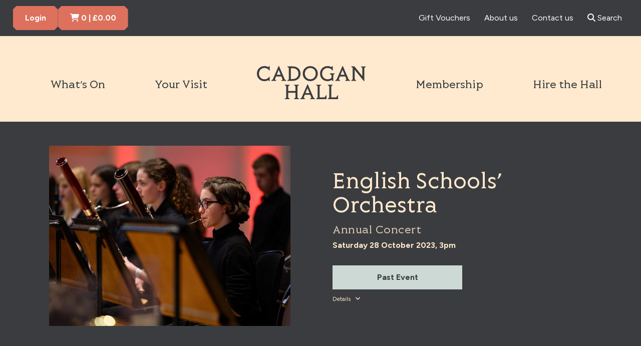

--- FILE ---
content_type: text/html; charset=UTF-8
request_url: https://cadoganhall.com/whats-on/english-schools-orchestra-annual-concert-2023/
body_size: 178262
content:
<!DOCTYPE html>
<!--[if IE 7]>
<html class="ie ie7" lang="en-GB">
<![endif]-->
<!--[if IE 8]>
<html class="ie ie8" lang="en-GB">
<![endif]-->
<!--[if !(IE 7) | !(IE 8) ]><!-->
<html lang="en-GB">
<!--<![endif]-->
<head>
    <meta http-equiv="x-ua-compatible" content="ie=edge">
    <meta name="viewport" content="width=device-width, initial-scale=1">
	<meta charset="UTF-8">
	<meta name="facebook-domain-verification" content="f28bup61pwq7pm09fdmt228bkl4su8" />
	<meta name='robots' content='max-image-preview:large' />
	<style>img:is([sizes="auto" i], [sizes^="auto," i]) { contain-intrinsic-size: 3000px 1500px }</style>
	<link rel='dns-prefetch' href='//cadoganhall.com' />
<link rel='dns-prefetch' href='//code.jquery.com' />
<link rel='dns-prefetch' href='//d2ndd6sr73tueg.cloudfront.net' />
<link rel="alternate" type="application/rss+xml" title="Cadogan Hall &raquo; Feed" href="https://cadoganhall.com/feed/" />
<link rel="alternate" type="application/rss+xml" title="Cadogan Hall &raquo; Comments Feed" href="https://cadoganhall.com/comments/feed/" />
<link rel="alternate" type="application/rss+xml" title="Cadogan Hall &raquo; English Schools’ Orchestra 2023 Comments Feed" href="https://cadoganhall.com/whats-on/english-schools-orchestra-annual-concert-2023/feed/" />
<link rel='stylesheet' id='wp-block-library-css' href='https://cadoganhall.com/admin/wp-includes/css/dist/block-library/style.min.css?ver=6.8.3' type='text/css' media='all' />
<style id='classic-theme-styles-inline-css' type='text/css'>
/*! This file is auto-generated */
.wp-block-button__link{color:#fff;background-color:#32373c;border-radius:9999px;box-shadow:none;text-decoration:none;padding:calc(.667em + 2px) calc(1.333em + 2px);font-size:1.125em}.wp-block-file__button{background:#32373c;color:#fff;text-decoration:none}
</style>
<style id='global-styles-inline-css' type='text/css'>
:root{--wp--preset--aspect-ratio--square: 1;--wp--preset--aspect-ratio--4-3: 4/3;--wp--preset--aspect-ratio--3-4: 3/4;--wp--preset--aspect-ratio--3-2: 3/2;--wp--preset--aspect-ratio--2-3: 2/3;--wp--preset--aspect-ratio--16-9: 16/9;--wp--preset--aspect-ratio--9-16: 9/16;--wp--preset--color--black: #000000;--wp--preset--color--cyan-bluish-gray: #abb8c3;--wp--preset--color--white: #ffffff;--wp--preset--color--pale-pink: #f78da7;--wp--preset--color--vivid-red: #cf2e2e;--wp--preset--color--luminous-vivid-orange: #ff6900;--wp--preset--color--luminous-vivid-amber: #fcb900;--wp--preset--color--light-green-cyan: #7bdcb5;--wp--preset--color--vivid-green-cyan: #00d084;--wp--preset--color--pale-cyan-blue: #8ed1fc;--wp--preset--color--vivid-cyan-blue: #0693e3;--wp--preset--color--vivid-purple: #9b51e0;--wp--preset--gradient--vivid-cyan-blue-to-vivid-purple: linear-gradient(135deg,rgba(6,147,227,1) 0%,rgb(155,81,224) 100%);--wp--preset--gradient--light-green-cyan-to-vivid-green-cyan: linear-gradient(135deg,rgb(122,220,180) 0%,rgb(0,208,130) 100%);--wp--preset--gradient--luminous-vivid-amber-to-luminous-vivid-orange: linear-gradient(135deg,rgba(252,185,0,1) 0%,rgba(255,105,0,1) 100%);--wp--preset--gradient--luminous-vivid-orange-to-vivid-red: linear-gradient(135deg,rgba(255,105,0,1) 0%,rgb(207,46,46) 100%);--wp--preset--gradient--very-light-gray-to-cyan-bluish-gray: linear-gradient(135deg,rgb(238,238,238) 0%,rgb(169,184,195) 100%);--wp--preset--gradient--cool-to-warm-spectrum: linear-gradient(135deg,rgb(74,234,220) 0%,rgb(151,120,209) 20%,rgb(207,42,186) 40%,rgb(238,44,130) 60%,rgb(251,105,98) 80%,rgb(254,248,76) 100%);--wp--preset--gradient--blush-light-purple: linear-gradient(135deg,rgb(255,206,236) 0%,rgb(152,150,240) 100%);--wp--preset--gradient--blush-bordeaux: linear-gradient(135deg,rgb(254,205,165) 0%,rgb(254,45,45) 50%,rgb(107,0,62) 100%);--wp--preset--gradient--luminous-dusk: linear-gradient(135deg,rgb(255,203,112) 0%,rgb(199,81,192) 50%,rgb(65,88,208) 100%);--wp--preset--gradient--pale-ocean: linear-gradient(135deg,rgb(255,245,203) 0%,rgb(182,227,212) 50%,rgb(51,167,181) 100%);--wp--preset--gradient--electric-grass: linear-gradient(135deg,rgb(202,248,128) 0%,rgb(113,206,126) 100%);--wp--preset--gradient--midnight: linear-gradient(135deg,rgb(2,3,129) 0%,rgb(40,116,252) 100%);--wp--preset--font-size--small: 13px;--wp--preset--font-size--medium: 20px;--wp--preset--font-size--large: 36px;--wp--preset--font-size--x-large: 42px;--wp--preset--spacing--20: 0.44rem;--wp--preset--spacing--30: 0.67rem;--wp--preset--spacing--40: 1rem;--wp--preset--spacing--50: 1.5rem;--wp--preset--spacing--60: 2.25rem;--wp--preset--spacing--70: 3.38rem;--wp--preset--spacing--80: 5.06rem;--wp--preset--shadow--natural: 6px 6px 9px rgba(0, 0, 0, 0.2);--wp--preset--shadow--deep: 12px 12px 50px rgba(0, 0, 0, 0.4);--wp--preset--shadow--sharp: 6px 6px 0px rgba(0, 0, 0, 0.2);--wp--preset--shadow--outlined: 6px 6px 0px -3px rgba(255, 255, 255, 1), 6px 6px rgba(0, 0, 0, 1);--wp--preset--shadow--crisp: 6px 6px 0px rgba(0, 0, 0, 1);}:where(.is-layout-flex){gap: 0.5em;}:where(.is-layout-grid){gap: 0.5em;}body .is-layout-flex{display: flex;}.is-layout-flex{flex-wrap: wrap;align-items: center;}.is-layout-flex > :is(*, div){margin: 0;}body .is-layout-grid{display: grid;}.is-layout-grid > :is(*, div){margin: 0;}:where(.wp-block-columns.is-layout-flex){gap: 2em;}:where(.wp-block-columns.is-layout-grid){gap: 2em;}:where(.wp-block-post-template.is-layout-flex){gap: 1.25em;}:where(.wp-block-post-template.is-layout-grid){gap: 1.25em;}.has-black-color{color: var(--wp--preset--color--black) !important;}.has-cyan-bluish-gray-color{color: var(--wp--preset--color--cyan-bluish-gray) !important;}.has-white-color{color: var(--wp--preset--color--white) !important;}.has-pale-pink-color{color: var(--wp--preset--color--pale-pink) !important;}.has-vivid-red-color{color: var(--wp--preset--color--vivid-red) !important;}.has-luminous-vivid-orange-color{color: var(--wp--preset--color--luminous-vivid-orange) !important;}.has-luminous-vivid-amber-color{color: var(--wp--preset--color--luminous-vivid-amber) !important;}.has-light-green-cyan-color{color: var(--wp--preset--color--light-green-cyan) !important;}.has-vivid-green-cyan-color{color: var(--wp--preset--color--vivid-green-cyan) !important;}.has-pale-cyan-blue-color{color: var(--wp--preset--color--pale-cyan-blue) !important;}.has-vivid-cyan-blue-color{color: var(--wp--preset--color--vivid-cyan-blue) !important;}.has-vivid-purple-color{color: var(--wp--preset--color--vivid-purple) !important;}.has-black-background-color{background-color: var(--wp--preset--color--black) !important;}.has-cyan-bluish-gray-background-color{background-color: var(--wp--preset--color--cyan-bluish-gray) !important;}.has-white-background-color{background-color: var(--wp--preset--color--white) !important;}.has-pale-pink-background-color{background-color: var(--wp--preset--color--pale-pink) !important;}.has-vivid-red-background-color{background-color: var(--wp--preset--color--vivid-red) !important;}.has-luminous-vivid-orange-background-color{background-color: var(--wp--preset--color--luminous-vivid-orange) !important;}.has-luminous-vivid-amber-background-color{background-color: var(--wp--preset--color--luminous-vivid-amber) !important;}.has-light-green-cyan-background-color{background-color: var(--wp--preset--color--light-green-cyan) !important;}.has-vivid-green-cyan-background-color{background-color: var(--wp--preset--color--vivid-green-cyan) !important;}.has-pale-cyan-blue-background-color{background-color: var(--wp--preset--color--pale-cyan-blue) !important;}.has-vivid-cyan-blue-background-color{background-color: var(--wp--preset--color--vivid-cyan-blue) !important;}.has-vivid-purple-background-color{background-color: var(--wp--preset--color--vivid-purple) !important;}.has-black-border-color{border-color: var(--wp--preset--color--black) !important;}.has-cyan-bluish-gray-border-color{border-color: var(--wp--preset--color--cyan-bluish-gray) !important;}.has-white-border-color{border-color: var(--wp--preset--color--white) !important;}.has-pale-pink-border-color{border-color: var(--wp--preset--color--pale-pink) !important;}.has-vivid-red-border-color{border-color: var(--wp--preset--color--vivid-red) !important;}.has-luminous-vivid-orange-border-color{border-color: var(--wp--preset--color--luminous-vivid-orange) !important;}.has-luminous-vivid-amber-border-color{border-color: var(--wp--preset--color--luminous-vivid-amber) !important;}.has-light-green-cyan-border-color{border-color: var(--wp--preset--color--light-green-cyan) !important;}.has-vivid-green-cyan-border-color{border-color: var(--wp--preset--color--vivid-green-cyan) !important;}.has-pale-cyan-blue-border-color{border-color: var(--wp--preset--color--pale-cyan-blue) !important;}.has-vivid-cyan-blue-border-color{border-color: var(--wp--preset--color--vivid-cyan-blue) !important;}.has-vivid-purple-border-color{border-color: var(--wp--preset--color--vivid-purple) !important;}.has-vivid-cyan-blue-to-vivid-purple-gradient-background{background: var(--wp--preset--gradient--vivid-cyan-blue-to-vivid-purple) !important;}.has-light-green-cyan-to-vivid-green-cyan-gradient-background{background: var(--wp--preset--gradient--light-green-cyan-to-vivid-green-cyan) !important;}.has-luminous-vivid-amber-to-luminous-vivid-orange-gradient-background{background: var(--wp--preset--gradient--luminous-vivid-amber-to-luminous-vivid-orange) !important;}.has-luminous-vivid-orange-to-vivid-red-gradient-background{background: var(--wp--preset--gradient--luminous-vivid-orange-to-vivid-red) !important;}.has-very-light-gray-to-cyan-bluish-gray-gradient-background{background: var(--wp--preset--gradient--very-light-gray-to-cyan-bluish-gray) !important;}.has-cool-to-warm-spectrum-gradient-background{background: var(--wp--preset--gradient--cool-to-warm-spectrum) !important;}.has-blush-light-purple-gradient-background{background: var(--wp--preset--gradient--blush-light-purple) !important;}.has-blush-bordeaux-gradient-background{background: var(--wp--preset--gradient--blush-bordeaux) !important;}.has-luminous-dusk-gradient-background{background: var(--wp--preset--gradient--luminous-dusk) !important;}.has-pale-ocean-gradient-background{background: var(--wp--preset--gradient--pale-ocean) !important;}.has-electric-grass-gradient-background{background: var(--wp--preset--gradient--electric-grass) !important;}.has-midnight-gradient-background{background: var(--wp--preset--gradient--midnight) !important;}.has-small-font-size{font-size: var(--wp--preset--font-size--small) !important;}.has-medium-font-size{font-size: var(--wp--preset--font-size--medium) !important;}.has-large-font-size{font-size: var(--wp--preset--font-size--large) !important;}.has-x-large-font-size{font-size: var(--wp--preset--font-size--x-large) !important;}
:where(.wp-block-post-template.is-layout-flex){gap: 1.25em;}:where(.wp-block-post-template.is-layout-grid){gap: 1.25em;}
:where(.wp-block-columns.is-layout-flex){gap: 2em;}:where(.wp-block-columns.is-layout-grid){gap: 2em;}
:root :where(.wp-block-pullquote){font-size: 1.5em;line-height: 1.6;}
</style>
<link rel='stylesheet' id='callstrakt_css_file-css' href='https://cadoganhall.com/plugins/callstrakt/assets/css/main.css?ver=1.0.0' type='text/css' media='all' />
<link rel='stylesheet' id='flexible-content-main-css' href='https://cadoganhall.com/plugins/flexible-content/assets/css/main.css?ver=1.0.0' type='text/css' media='all' />
<link rel='stylesheet' id='childtheme-main-css' href='https://cadoganhall.com/themes/childtheme/assets/css/main.css?ver=1769009952' type='text/css' media='all' />
<link rel='stylesheet' id='wp-core-css' href='https://cadoganhall.com/themes/childtheme/style.css?ver=6.8.3' type='text/css' media='all' />
<link rel='stylesheet' id='theme-main-css' href='https://cadoganhall.com/themes/basetheme/assets/css/main.css?ver=6.8.3' type='text/css' media='all' />
<link rel='stylesheet' id='sib-front-css-css' href='https://cadoganhall.com/plugins/mailin/css/mailin-front.css?ver=6.8.3' type='text/css' media='all' />
<script type="text/javascript" src="//code.jquery.com/jquery-2.1.3.min.js?ver=2.1.3" id="jquery-js"></script>
<script type="text/javascript" id="sib-front-js-js-extra">
/* <![CDATA[ */
var sibErrMsg = {"invalidMail":"Please fill out valid email address","requiredField":"Please fill out required fields","invalidDateFormat":"Please fill out valid date format","invalidSMSFormat":"Please fill out valid phone number"};
var ajax_sib_front_object = {"ajax_url":"https:\/\/cadoganhall.com\/admin\/wp-admin\/admin-ajax.php","ajax_nonce":"39777913f6","flag_url":"https:\/\/cadoganhall.com\/plugins\/mailin\/img\/flags\/"};
/* ]]> */
</script>
<script type="text/javascript" src="https://cadoganhall.com/plugins/mailin/js/mailin-front.js?ver=1734943146" id="sib-front-js-js"></script>
<link rel="https://api.w.org/" href="https://cadoganhall.com/wp-json/" /><link rel="canonical" href="https://cadoganhall.com/whats-on/english-schools-orchestra-annual-concert-2023/" />
<link rel='shortlink' href='https://cadoganhall.com/?p=26351' />
<link rel="alternate" title="oEmbed (JSON)" type="application/json+oembed" href="https://cadoganhall.com/wp-json/oembed/1.0/embed?url=https%3A%2F%2Fcadoganhall.com%2Fwhats-on%2Fenglish-schools-orchestra-annual-concert-2023%2F" />
<link rel="alternate" title="oEmbed (XML)" type="text/xml+oembed" href="https://cadoganhall.com/wp-json/oembed/1.0/embed?url=https%3A%2F%2Fcadoganhall.com%2Fwhats-on%2Fenglish-schools-orchestra-annual-concert-2023%2F&#038;format=xml" />

<style type="text/css" media="screen">

    .callstrakt-wrapper {
        background-color: white;
    }

    .callstrakt-wrapper .callstrakt-title {
        color: black;
    }

    .callstrakt-wrapper p {
        color: grey;
    }

    .callstrakt-wrapper p a {
        color: black;
    }

    .callstrakt-wrapper .callstrakt-button {
        background-color: black;
        color: white;
    }

    .callstrakt-wrapper .callstrakt-close {
        color: black;
    }

</style>

<!-- Title -->
    <title>English Schools’ Orchestra | Cadogan Hall</title>

<!-- Description -->

<!-- Twitter: Post -->
    <!-- Twitter: Card Size -->
            <meta name="twitter:card" content="summary"/>
    
    <!-- Twitter: Site -->
            <meta name="twitter:site" content="@cadoganhall"/>
    
    <!-- Twitter: Title -->
            <meta name="twitter:title" content="English Schools&#039; Orchestra 2023 | Cadogan Hall"/>
    
    <!-- Twitter: Description -->
    
    <!-- Twitter: Image -->
    
<!-- Twitter: Archive -->

<!-- Facebook: Post -->
    <!-- Facebook: URL -->
            <meta property="og:url" content="https://cadoganhall.com/whats-on/english-schools-orchestra-annual-concert-2023/">
    
    <!-- Facebook: Site Name -->
    
    <!-- Facebook: Title -->
            <meta property="og:title" content="English Schools’ Orchestra | Cadogan Hall"/>
    
    <!-- Facebook: Description -->
    
    <!-- Facebook: Image -->
    
<!-- Facebook: Archive -->

<!-- Hide From Search Engines -->

<!-- Canonical Tag -->
<!-- favicon -->
<script type="text/javascript" src="https://cdn.by.wonderpush.com/sdk/1.1/wonderpush-loader.min.js" async></script>
<script type="text/javascript">
  window.WonderPush = window.WonderPush || [];
  window.WonderPush.push(['init', {"customDomain":"https:\/\/cadoganhall.com\/plugins\/mailin\/","serviceWorkerUrl":"wonderpush-worker-loader.min.js?webKey=ef26ff548af619fa33740bea0d627480530b808cb2da538f5f65c9fbbe78046c","frameUrl":"wonderpush.min.html","webKey":"ef26ff548af619fa33740bea0d627480530b808cb2da538f5f65c9fbbe78046c"}]);
</script>	<!-- single-event.php -->
	<link rel="stylesheet" href="https://use.typekit.net/jnr3nxc.css">

	<link rel="icon" type="image/png" href="https://cadoganhall.com/favicon/favicon-96x96.png" sizes="96x96" />
<link rel="icon" type="image/svg+xml" href="https://cadoganhall.com/favicon/favicon.svg" />
<link rel="shortcut icon" href="https://cadoganhall.com/favicon/favicon.ico" />
<link rel="apple-touch-icon" sizes="180x180" href="https://cadoganhall.com/favicon/apple-touch-icon.png" />
<meta name="apple-mobile-web-app-title" content="Cadagon " />
<link rel="manifest" href="https://cadoganhall.com/favicon/site.webmanifest" />
	    
                

	<script src="https://app.termly.io/resource-blocker/91ffdf0e-1f37-4158-b9f8-6605b2351626?autoBlock=on"></script>
	<!-- Google Tag Manager -->
	<script>(function(w,d,s,l,i){w[l]=w[l]||[];w[l].push({'gtm.start':
	new Date().getTime(),event:'gtm.js'});var f=d.getElementsByTagName(s)[0],
	j=d.createElement(s),dl=l!='dataLayer'?'&l='+l:'';j.async=true;j.src=
	'https://www.googletagmanager.com/gtm.js?id='+i+dl;f.parentNode.insertBefore(j,f);
	})(window,document,'script','dataLayer','GTM-5H8RQJ7');</script>
	<!-- End Google Tag Manager -->

	<script src="https://webcomponents.spektrix.com/stable/webcomponents-loader.js"></script>
    <script src="https://webcomponents.spektrix.com/stable/spektrix-component-loader.js" data-components="spektrix-login-status,spektrix-basket-summary" async></script>

	<!-- Jivo Chat Code -->
	<script src="//code.jivosite.com/widget/k13Tg9NV5z" async></script>
	<!-- End Jivo Chat Code -->
</head>

<body class="wp-singular event-template-default single single-event postid-26351 wp-theme-basetheme wp-child-theme-childtheme desktop english-schools-orchestra-annual-concert-2023 nav-closed ">

	<!-- Google Tag Manager (noscript) -->
	<noscript><iframe src="https://www.googletagmanager.com/ns.html?id=GTM-5H8RQJ7"
	height="0" width="0" style="display:none;visibility:hidden"></iframe></noscript>
	<!-- End Google Tag Manager (noscript) -->

	<!--[if lte IE 8]>
<style>
    body > * {
        display: none !important;
    }

    body .no-support {
        display: block !important;
    }
</style>

<article class="no-support">
    <h4>Unfortunately the Cadogan Hall website is not accessible via the browser you're currently using.</h4>
    <p>We recommend <a href="http://www.whatbrowser.org/intl/en_uk/">upgrading your browser</a>.</p>
</article>
<![endif]-->
	
<section class="global-header">

	<section class="global-header__top-bar">

			<div class="c-spektrix-components">

				<spektrix-login-status client-name="cadoganhall" custom-domain="tickets.cadoganhall.com" role="status" aria-live="polite">
					<span data-logged-in-container style="display: none;">
						<span class="spektrix-customer-loggedin-prefix header-btn-label"><span data-logged-in-status-customer-first-name></span></span>
					</span>
					<span data-logged-out-container>
						<span class="spektrix-customer-loggedout-suffix"><a class="c-btn c-btn--primary" href="https://cadoganhall.com/account/">Login</a></span>
					</span>
				</spektrix-login-status>

				<spektrix-basket-summary client-name="cadoganhall" custom-domain="tickets.cadoganhall.com">
					<a href="https://cadoganhall.com/basket/" class="spektrix-basket-count global-header__btn c-btn c-btn--primary">
						<i class="fas fa-cart-shopping" aria-hidden="true"></i><span class="u-hidden-visually"> Cart Items</span>
						<span class="header-btn-label"><span data-basket-item-count></span> | </span>
						<span data-basket-summary-currency>£</span><span data-basket-summary-basket-total>0.00</span>
					</a>
				</spektrix-basket-summary>
			</div>

			<nav class="global-nav secondary-nav--desktop">
			    			        <ul id="menu-header-secondary-navigation" class="menu"><li id="menu-item-41" class="menu-item menu-item-type-post_type menu-item-object-page menu-item-41"><a href="https://cadoganhall.com/gift-vouchers/">Gift Vouchers</a></li>
<li id="menu-item-40" class="menu-item menu-item-type-post_type menu-item-object-page menu-item-40"><a href="https://cadoganhall.com/about-us/">About us</a></li>
<li id="menu-item-39" class="menu-item menu-item-type-post_type menu-item-object-page menu-item-39"><a href="https://cadoganhall.com/about-us/contact/">Contact us</a></li>
<li id="menu-item-4699" class="c-search-toggle menu-item menu-item-type-custom menu-item-object-custom menu-item-4699"><a href="#"><i class="fa fa-search"></i> Search</a></li>
</ul>			    			</nav>
	</section>

	<form class="c-header-search c-search-control" action="https://cadoganhall.com/">
		<label for="header-search" class="u-hidden-visually">Search the site</label>
    	<input id="header-search" type="text" name="s" placeholder="Search the site" value="">
    	<button class="c-btn c-btn--primary c-btn--small">Search</button>
	</form>
	<div class="global-header__main-bar-mobile">
		<a href="https://cadoganhall.com/" class="global-header__site-logo-mobile">
			<label for="search" class="u-hidden-visually">Cadogen Hall</label>
			<svg xmlns="http://www.w3.org/2000/svg" width="138" height="33" fill="none" viewBox="0 0 138 33" aria-hidden="true" ><path fill="#3b3c3f" d="m2.818 14.292-1.07-1.07a14.6 14.6 0 0 1 2.58-5.85A14.2 14.2 0 0 1 7.184 4.48a14.8 14.8 0 0 1 6.039-2.73L23.89 12.417l5.51-5.51-.427-.566a16.4 16.4 0 0 0-3.183-3.208 16.3 16.3 0 0 0-7.108-3.07L18.267 0l-1.66 1.66 1.157 1.158 1.07-1.07a14.66 14.66 0 0 1 5.988 2.68c.893.68 1.711 1.46 2.428 2.328l-3.346 3.346L13.776 0l-.415.063A16.2 16.2 0 0 0 6.19 3.17a16 16 0 0 0-3.17 3.221 16.4 16.4 0 0 0-2.957 6.983L0 13.789l1.66 1.66zM16.607 26.923l1.157 1.158 6.014-6.014 3.36 3.359a15.2 15.2 0 0 1-2.454 2.302 14.5 14.5 0 0 1-5.85 2.58L5.12 16.606l-1.158 1.157 14.292 14.292.415-.063a16.1 16.1 0 0 0 6.97-2.956 16.4 16.4 0 0 0 3.22-3.17l.441-.567-5.535-5.535-7.172 7.17z"/><path fill="#3b3c3f" d="M13.223 30.295a14.7 14.7 0 0 1-5.913-2.617 14.5 14.5 0 0 1-2.882-2.869 14.5 14.5 0 0 1-2.68-5.988l13.701-13.7-1.157-1.158L0 18.267l.063.416a16.1 16.1 0 0 0 3.07 7.108 16.245 16.245 0 0 0 10.24 6.19l.416.063 1.66-1.661-1.157-1.158zM59.848 21.086l1.849 4.516h-3.661l1.824-4.516zm-.126-3.41-5.209 12.065-1.384 1.107h-.012v.29h4.529v-.277l-1.283-1.044 1.031-2.63h4.932l1.094 2.668-1.207.98H62.2v.29h4.53v-.277l-1.372-1.107-5.196-12.052v-.025h-.453zM78.341 17.966v.276l1.397 1.12v10.38l-1.384 1.106-.013.013v.277h9.449v-3.623h-.29l-1.409 2.012H81.55V19.362l1.372-1.107.012-.013v-.277zM47.505 17.966v.276l1.384 1.12v4.366h-6.655v-4.366l1.371-1.107.013-.013v-.277h-4.592v.277l1.396 1.12v10.38l-1.383 1.106-.013.013v.277h4.592v-.277l-1.384-1.12v-4.403h6.655v4.403l-1.371 1.107-.013.013v.277h4.592v-.277l-1.396-1.12V19.362l1.384-1.107.012-.013v-.277zM67.748 17.966v.276l1.384 1.12v10.38l-1.371 1.106-.013.013v.277h9.436v-3.623h-.277l-1.41 2.012h-4.553V19.362l1.37-1.107.014-.013v-.277zM48.739 1.85c-.982-.604-2.114-.919-3.385-.919-2.025 0-3.698.667-4.994 1.975s-1.95 2.957-1.95 4.907.654 3.585 1.95 4.906c1.296 1.309 2.969 1.976 4.994 1.976 1.258 0 2.39-.302 3.385-.919l1.019.918h.276v-4.076h-.301c-1.007 1.573-2.479 2.365-4.379 2.365-1.46 0-2.68-.49-3.623-1.459s-1.422-2.214-1.422-3.711.479-2.73 1.422-3.699c.944-.969 2.151-1.46 3.623-1.46 1.9 0 3.372.793 4.379 2.353l.289.013V.93h-.277l-1.019.918zM69.434 12.782V2.843h1.522c1.648 0 2.982.453 3.95 1.346.97.894 1.46 2.101 1.46 3.599 0 1.497-.49 2.717-1.46 3.623-.968.906-2.302 1.371-3.95 1.371zm6.856-.214c1.321-1.22 2-2.818 1.988-4.78 0-1.95-.68-3.56-1.988-4.756-1.308-1.208-3.107-1.812-5.321-1.812h-4.73v.29l1.383 1.12v10.379l-1.371 1.107h-.013v.29h4.73c2.202 0 4.001-.617 5.322-1.838M107.894 14.682h.277V9.184l1.308-1.283v-.29h-4.529v.29l1.598 1.296.025 2.466c-.943.868-2.139 1.308-3.56 1.308s-2.63-.49-3.573-1.46c-.944-.968-1.422-2.214-1.422-3.71 0-1.498.478-2.73 1.422-3.712.943-.969 2.151-1.46 3.611-1.46 1.899 0 3.371.793 4.378 2.353l.289.013V.93h-.277l-1.019.918c-.981-.603-2.113-.918-3.384-.918-2.026 0-3.699.667-4.995 1.975s-1.95 2.957-1.95 4.907.654 3.585 1.95 4.906c1.296 1.309 2.969 1.976 4.982 1.976 1.347 0 2.592-.39 3.674-1.145l1.157 1.132zM58.338 4.353l1.849 4.517h-3.661zM58.199.931l-5.208 12.065-1.384 1.107h-.013v.29h4.53v-.277l-1.284-1.044 1.032-2.63h4.932l1.094 2.667-1.22.994v.277h4.529v-.277l-1.371-1.107L58.652.956V.931zM116.701 4.353l1.849 4.517h-3.661l1.824-4.517zm-.126-3.422-5.196 12.065-1.384 1.107h-.013v.29h4.53v-.277l-1.284-1.044 1.032-2.63h4.932l1.094 2.667-1.208.982h-.012v.289h4.529v-.277l-1.371-1.107L117.028.944V.918h-.453zM124.627 1.195v.264l1.371 1.145v10.392l-1.384 1.107-.012.013v.277h4.592v-.277l-1.384-1.12v-8.63l8.391 10.303v.025h.415V2.617l1.372-1.107H138v-.29h-4.592v.29l1.397 1.107v7.536l-7.209-8.933-.013-.025zM92.168 7.8c0 1.422-.479 2.655-1.41 3.661s-2.138 1.522-3.56 1.522c-1.421 0-2.63-.515-3.56-1.522-.931-1.006-1.41-2.24-1.41-3.673 0-1.435.466-2.655 1.397-3.649s2.126-1.497 3.573-1.497 2.642.503 3.573 1.497c.931 1.007 1.397 2.24 1.397 3.661m-.076-4.894C90.772 1.598 89.123.931 87.198.931s-3.573.667-4.894 1.975c-1.32 1.309-1.988 2.957-1.988 4.882s.667 3.573 2 4.906c1.322 1.321 2.97 2 4.882 2 1.913 0 3.56-.666 4.882-2 1.32-1.32 2-2.969 2-4.906 0-1.938-.667-3.573-1.988-4.882"/></svg>
		</a>
		<div>
			<a class="c-search-toggle c-search-toggle--mobile"><i class="fas fa-magnifying-glass" aria-hidden="true"></i></a>
			<div class="c-hamburger global-nav-toggle">
				<span></span><span></span><span></span><span></span>
			</div>
		</div>
	</div>
	<section class="global-header__main-bar">
		<div class="o-max o-max--1600">
			<section class="navigation-wrap">
				<nav class="global-nav">
                    <ul id="menu-header-primary-navigation" class="primary-nav menu">
                        <li class="menu-item">
                            <a href="https://cadoganhall.com/whats-on/">What’s On</a>
                        </li>
                        <li class="menu-item">
                            <a href="https://cadoganhall.com/your-visit/">Your Visit</a>
                        </li>

                        <li>
			                <a href="https://cadoganhall.com/" class="global-header__site-logo">
								<svg xmlns="http://www.w3.org/2000/svg" width="218" height="66" fill="none" viewBox="0 0 218 66" aria-hidden="true"><path fill="#3b3c3f" d="m100.993 44.047 4.038 9.877h-8.01zm-.286-7.473-11.365 26.35-3.016 2.432-.033.026V66h9.89v-.618l-2.81-2.272 2.266-5.752h10.787l2.398 5.839-2.643 2.159-.027.026V66h9.884v-.618l-2.996-2.411-11.345-26.344-.02-.047h-.963zM141.412 37.211v.611l3.029 2.445v22.67l-3.002 2.419-.027.026V66h20.625v-7.918h-.617l-3.076 4.384h-9.937v-22.2l2.996-2.41.033-.034v-.61zM74.037 37.211v.611l3.03 2.445v9.539H62.505v-9.54l3.002-2.41.027-.034v-.61H55.51v.61l3.036 2.445v22.67l-3.002 2.419-.034.026V66h10.024v-.618l-3.03-2.444v-9.605h14.561v9.605l-3.002 2.418-.027.026V66h10.017v-.618l-3.029-2.444V40.267l3.003-2.411.026-.034v-.61zM118.25 37.211v.611l3.036 2.445v22.67l-3.003 2.419-.033.026V66h20.632v-7.918h-.625l-3.075 4.384h-9.937v-22.2l3.002-2.41.033-.034v-.61zM22.551 1.993C20.406.67 17.921 0 15.165 0 10.748 0 7.075 1.455 4.25 4.318 1.428 7.188 0 10.794 0 15.025s1.435 7.845 4.264 10.708c2.83 2.87 6.497 4.324 10.9 4.324 2.75 0 5.235-.67 7.387-1.992l2.219 1.992h.611v-8.914h-.624l-.02.04c-2.192 3.408-5.407 5.141-9.565 5.141-3.189 0-5.846-1.076-7.898-3.195-2.06-2.125-3.102-4.849-3.102-8.097s1.042-5.972 3.102-8.09c2.052-2.12 4.71-3.202 7.898-3.202 4.158 0 7.373 1.733 9.565 5.141l.02.04h.624V0h-.611zM67.774 25.893V4.164h3.334c3.614 0 6.516.99 8.629 2.942 2.112 1.947 3.181 4.604 3.181 7.879s-1.069 5.944-3.181 7.924-5.015 2.982-8.629 2.982zm14.965-.472c2.896-2.657 4.364-6.171 4.344-10.442-.013-4.271-1.474-7.765-4.344-10.396C79.87 1.96 75.957.624 71.108.624h-10.33v.618l3.03 2.445v22.67l-2.996 2.418-.033.027v.618h10.329c4.822 0 8.735-1.349 11.631-4M151.781 30.037l.027.02h.611v-12.01l2.85-2.802.026-.027v-.611h-9.884v.618l3.481 2.83.046 5.4c-2.052 1.906-4.669 2.87-7.785 2.87-3.115 0-5.759-1.077-7.811-3.196-2.059-2.125-3.102-4.849-3.102-8.097s1.043-5.972 3.102-8.097c2.052-2.12 4.716-3.195 7.898-3.195 4.158 0 7.373 1.733 9.565 5.141l.026.04h.625V0h-.611l-2.219 1.993C146.474.67 143.99 0 141.233 0c-4.417 0-8.084 1.455-10.907 4.318-2.823 2.87-4.251 6.47-4.251 10.707s1.435 7.845 4.264 10.708c2.83 2.87 6.497 4.324 10.901 4.324 2.949 0 5.652-.843 8.024-2.51l2.531 2.484zM43.502 7.466l4.038 9.878h-8.004l3.972-9.878zM43.222 0 31.859 26.35l-3.016 2.432-.033.027v.617h9.89v-.617l-2.81-2.272 2.266-5.746h10.787l2.398 5.839-2.67 2.179v.617h9.884v-.617l-2.996-2.412L44.213.047 44.193 0h-.97M171.038 7.466l4.039 9.878h-8.011zM170.759 0l-11.365 26.35-3.016 2.432-.033.027v.617h9.89v-.617l-2.809-2.272 2.265-5.746h10.787l2.398 5.839-2.644 2.159-.026.026v.618h9.884v-.618l-3.003-2.411L171.749.046l-.02-.046zM188.348.591v.552l2.983 2.504v22.717l-3.003 2.418-.026.027v.617h10.023v-.617l-3.029-2.445V7.506l18.327 22.525.027.026h.883V3.693l3.003-2.418.033-.026V.63h-10.024v.618l3.029 2.444v16.44L194.845.618l-.027-.027zM117.433 15.005c0 3.096-1.03 5.786-3.076 7.991-2.039 2.206-4.663 3.322-7.785 3.322s-5.745-1.116-7.785-3.322-3.075-4.902-3.075-8.017 1.03-5.799 3.055-7.971 4.65-3.275 7.812-3.275 5.786 1.103 7.812 3.275c2.026 2.205 3.055 4.895 3.055 7.997m-.193-10.687C114.371 1.455 110.777 0 106.566 0c-4.212 0-7.805 1.455-10.688 4.318-2.883 2.87-4.344 6.456-4.344 10.66 0 4.206 1.468 7.813 4.364 10.709s6.483 4.364 10.661 4.364 7.765-1.468 10.661-4.364 4.364-6.503 4.364-10.708-1.461-7.798-4.344-10.661"/></svg>
								<span class="u-hidden-visually">Cadogen Hall</span>
							</a>
                        </li>

                        <li class="menu-item">
                            <a href="https://cadoganhall.com/encore-membership/">Membership</a>
                        </li>
                        <li class="menu-item">
                            <a href="https://cadoganhall.com/hire-the-hall/">Hire the Hall</a>
                        </li>
                    </ul>
				</nav>
				<nav class="global-nav secondary-nav secondary-nav--mobile">
				    				        <ul id="menu-header-secondary-navigation-1" class="menu"><li class="menu-item menu-item-type-post_type menu-item-object-page menu-item-41"><a href="https://cadoganhall.com/gift-vouchers/">Gift Vouchers</a></li>
<li class="menu-item menu-item-type-post_type menu-item-object-page menu-item-40"><a href="https://cadoganhall.com/about-us/">About us</a></li>
<li class="menu-item menu-item-type-post_type menu-item-object-page menu-item-39"><a href="https://cadoganhall.com/about-us/contact/">Contact us</a></li>
<li class="c-search-toggle menu-item menu-item-type-custom menu-item-object-custom menu-item-4699"><a href="#"><i class="fa fa-search"></i> Search</a></li>
</ul>				    				</nav>

			</section>

		</div>
	</section>
	
</section>

<section class="page-body-wrap">

	<main class="global-wrap">

<section class="c-prod__masthead c-prod__section  u-has-bg-color u-transparent-bg">
    <div class="o-max o-max--1400 fadeIn">
        <div class="o-layout o-layout--large">
            <div class="o-layout__item u-1/2@tablet">
                <figure class="c-fig c-prod__img">
                                            <img src="https://d2ndd6sr73tueg.cloudfront.net/wp-content/uploads/2023/03/231028_english_schools_orchestra.jpg" alt="English Schools' Orchestra" title="English Schools' Orchestra"/>
                                    </figure>
            </div>
            <div class="o-layout__item u-1/2@tablet">

                <h1 class="c-prod__heading">English Schools’ Orchestra</h1>

                <div class="c-prod__meta">

                                            <p class="c-prod__subheading">Annual Concert</p>
                    
                                            <p class="c-prod__date"><span>Saturday 28 October 2023, 3pm</span></p>
                    
                    
                    
                    <div class="c-event-buttons__row">
                        <span class=" c-btn c-btn--na c-btn--noclick">Past Event</span>
                                            </div>
                </div>

                <ul class="c-jump-nav">
    <li><a data-scroll href="#details">Details <i class="fas fa-angle-down"  aria-hidden="true"></i></a></li>
    
    
    </ul>

            </div>
        </div>
    </div>
</section>
<section class="c-prod__stick-nav  u-has-bg-color u-transparent-bg">

    <ul class="c-jump-nav">
    <li><a data-scroll href="#details">Details <i class="fas fa-angle-down"  aria-hidden="true"></i></a></li>
    
    
    </ul>

    <div class="stick-nav__right" id="performances-button">
        <span class="stick-nav__title">English Schools’ Orchestra</span>
        <span class=" c-btn c-btn--na c-btn--noclick">Past Event</span>    </div>
</section>
<section id="details" class="o-row c-prod__info c-prod__section u-white-bg">
    <section class="o-max o-max--1400">
        <div class="o-layout o-layout--large o-layout--reverse">

            <div class="o-layout__item u-1/2@tablet">

                <section class="c-prod__details">
                                            <section class="c-prod-boxout o-box c-prod__details c-prod__programme-wrap  u-has-bg-color u-transparent-bg">
                            <div class="prod__programme">
                                <p class="c-small-label">Programme</p>
                                <p><strong>Walton</strong> Crown Imperial<br />
<strong>Britten</strong> Sinfonia da Requiem<br />
<strong>Elgar</strong> Symphony No. 1</p>
                            </div>
                        </section>
                                                                <section class="c-prod-boxout o-box c-prod__details c-prod__performers-wrap  u-has-bg-color u-transparent-bg" >
                            <div class="prod__performers">
                                <p class="c-small-label">Performers</p>
                                <p><strong>English Schools’ Orchestra</strong><br />
<strong>Lewis Gaston</strong> conductor</p>
                            </div>
                        </section>
                                                                <section class="c-prod__details c-prod__links-wrap c-prod__links-wrap--desktop c-content-style">
                            <div class="prod__links">
                                <p class="c-small-label">Related Links</p>
                                <p><a href="http://englishschoolsorchestra.org/" target="_blank" rel="noopener">englishschoolsorchestra.org</a></p>
                            </div>
                        </section>
                                    </section>

            </div>

            <div class="o-layout__item u-1/2@tablet">

                <div class="c-content-style">
                                        <p>The English Schools&#8217; Orchestra returns to Cadogan Hall for its 28th Annual Concert. This year the Orchestra is led by guest conductor, Lewis Gaston. Lewis works as a conductor both in the UK and abroad, and has been recognised in International competitions and masterclasses.</p>
<p>Lewis has chosen this year&#8217;s entirely British programme to mark the coronation year of King Charles III.</p>
<p>The concert opens with Walton&#8217;s energetic <em>Crown Imperial</em> march which was composed for the coronation of King George VI in 1937 and more recently performed at the wedding of Prince William in 2011.</p>
<p>The Orchestra then performs Britten&#8217;s <em>Sinfonia da Requiem</em>, written in 1940 for the celebration of 2,600 years of the Japanese Empire. Rejected by the Japanese government because of its sacred theme, the Sinfonia has become a popular British concert favourite.</p>
<p>The second half features one of Elgar&#8217;s most celebrated works – his First Symphony in A flat major.</p>
                </div>

                                    <p class="c-prod__duration"><strong>Duration: </strong>approx. 2 hours (incl. interval)</p>
                
                
                                    <section class="c-prod__details c-prod__links-wrap c-prod__links-wrap--mobile c-content-style">
                        <div class="prod__links">
                            <p class="c-small-label">Related Links</p>
                            <p><a href="http://englishschoolsorchestra.org/" target="_blank" rel="noopener">englishschoolsorchestra.org</a></p>
                        </div>
                    </section>
                
                                
                <div class="c-share">
                                        <div class="sharethis-inline-share-buttons"></div>
                </div>

            </div>

        </div>
    </section>
</section>
<section class="o-row c-prod__ticket-info c-prod__section c-prod-boxout o-box  u-has-bg-color u-transparent-bg">
    <section class="o-max o-max--1400">
        <div class="o-layout o-layout--large">
            <div class="o-layout__item u-1/2@tablet">
                <section class="ticket-panel__info c-content-style">
                    <p class="c-small-label">Ticket Information</p>
                                            <div class="c-prod__price-list"><p>£25, £20, £15</p>
</div>
                                                                <div class="c-prod__pricing-notes"><p>All orders are subject to a transaction fee, except if made in person. See <a href="http://cadoganhall.com/your-visit/booking-information/">booking information</a> for details, payment methods and delivery options.</p>
<p><a href="https://cadoganhall.com/hire-the-hall/seating-plans/">Check out the view from your chosen seat</a> on our interactive seating plan.</p>
</div>
                                                                <p class="c-small-label">This event has passed.</p>
                                    </section>
            </div>
            <div class="o-layout__item u-1/2@tablet">
                                                            </div>
    </section>
</section>
<section class="c-construkt">
	</section>
    <section class="o-row c-prod__related c-prod__section u-white-bg" id="related">
        <section class="o-max o-max--1600">
            <h3 class="c-section-label u-embelish-header">Related Events</h3>
            <div class="o-layout o-layout--large state--event-grid">
                                    <div class="o-layout__item u-1/4@tablet u-1/4@desktop">
                        <div class="c-event-item">
    <a class="c-event-item__link-wrap" href="https://cadoganhall.com/whats-on/national-symphony-orchestra-northern-lights-and-new-world/">
        <span class="u-hidden-visually">
            National Symphony Orchestra        </span>
    </a>

    <figure class="fig">
            <img class="lazyload"
        src="[data-uri]"
        data-src="https://d2ndd6sr73tueg.cloudfront.net/wp-content/uploads/2025/09/260202_NSO.jpg"
        alt="National Symphony Orchestra on stage at Cadogan Hall"
        title="National Symphony Orchestra on stage at Cadogan Hall"/>
        </figure>

    <div class="c-event-item__content">
        <h3 class="c-event-item__heading">National Symphony Orchestra</h3>
                    <p class="c-event-item__subheading">Northern Lights and New World</p>
                            <p class="c-event-item__date">Monday 2 February 2026, 7.30pm</p>
                                    <div class="c-event-item__excerpt u-smallprint o-max--600">A captivating exploration of national identity through music with conductor Rimma Sushanskaya including Sibelius' intensely patriotic Finlandia and folk-inspired Karelia Suite, and Dvořák's expansive 'New World' Symphony, an extraordinary musical p...</div>
        
        <div class="o-row c-event-buttons__row">
            
                
    <div class="c-event-buttons">
        <a class="c-btn c-btn--ghost" data-button="more-info" href="https://cadoganhall.com/whats-on/national-symphony-orchestra-northern-lights-and-new-world/">More Info</a>
                    <a class=" c-btn c-btn--book" data-button="book" href="https://cadoganhall.com/whats-on/nso-northern-lights-and-new-world/book/1224634">Book Now</a>            </div>
</div>
    </div>
</div>
                    </div>
                                    <div class="o-layout__item u-1/4@tablet u-1/4@desktop">
                        <div class="c-event-item">
    <a class="c-event-item__link-wrap" href="https://cadoganhall.com/whats-on/the-purcell-school-symphony-orchestra-julia-majewska-plays-korngold/">
        <span class="u-hidden-visually">
            The Purcell School Symphony Orchestra        </span>
    </a>

    <figure class="fig">
            <img class="lazyload"
        src="[data-uri]"
        data-src="https://d2ndd6sr73tueg.cloudfront.net/wp-content/uploads/2025/10/260209_purcell_school.jpg"
        alt="The Purcell School Symphony Orchestra"
        title="The Purcell School Symphony Orchestra"/>
        </figure>

    <div class="c-event-item__content">
        <h3 class="c-event-item__heading">The Purcell School Symphony Orchestra</h3>
                    <p class="c-event-item__subheading">Julia Majewska plays Korngold</p>
                            <p class="c-event-item__date">Monday 9 February 2026, 7.30pm</p>
                                    <div class="c-event-item__excerpt u-smallprint o-max--600">A romantic programme of big tunes and lush orchestration inspired by the movies of the 1940s including Korngold's exquisite Violin Concerto, performed by Julia Majewska, Howard Hanson's 'Romantic' Symphony No. 2, and music by Doreen Carwithen and WIl...</div>
        
        <div class="o-row c-event-buttons__row">
            
                
    <div class="c-event-buttons">
        <a class="c-btn c-btn--ghost" data-button="more-info" href="https://cadoganhall.com/whats-on/the-purcell-school-symphony-orchestra-julia-majewska-plays-korngold/">More Info</a>
                    <a class=" c-btn c-btn--book" data-button="book" href="https://cadoganhall.com/whats-on/julia-majewska-plays-korngold-with-the-purcell-school-symphony-orchestra/book/1230034">Book Now</a>            </div>
</div>
    </div>
</div>
                    </div>
                                    <div class="o-layout__item u-1/4@tablet u-1/4@desktop">
                        <div class="c-event-item">
    <a class="c-event-item__link-wrap" href="https://cadoganhall.com/whats-on/young-musician-symphony-orchestra-chabrier-sibelius-and-elgar/">
        <span class="u-hidden-visually">
            Young Musicians Symphony Orchestra        </span>
    </a>

    <figure class="fig">
            <img class="lazyload"
        src="[data-uri]"
        data-src="https://d2ndd6sr73tueg.cloudfront.net/wp-content/uploads/2025/09/260211_YMSO_Krystof.jpg"
        alt="Kryštof Kohout, Photo by Olivia da Costa."
        title="Kryštof Kohout, Photo by Olivia da Costa."/>
        </figure>

    <div class="c-event-item__content">
        <h3 class="c-event-item__heading">Young Musicians Symphony Orchestra</h3>
                    <p class="c-event-item__subheading">Chabrier, Sibelius & Elgar </p>
                            <p class="c-event-item__date">Wednesday 11 February 2026, 7.30pm</p>
                                    <div class="c-event-item__excerpt u-smallprint o-max--600">James Blair conducts the YMSO in Chabrier’s most renowned work, his vibrant España, followed by Sibelius’ Violin Concerto performed by Kryštof Kohout. Elgar’s Enigma Variations, including the beloved 'Nimrod', concludes the evening.
</div>
        
        <div class="o-row c-event-buttons__row">
            
                
    <div class="c-event-buttons">
        <a class="c-btn c-btn--ghost" data-button="more-info" href="https://cadoganhall.com/whats-on/young-musician-symphony-orchestra-chabrier-sibelius-and-elgar/">More Info</a>
                    <a class=" c-btn c-btn--book" data-button="book" href="https://cadoganhall.com/whats-on/young-musician-symphony-orchestra-february-11/book/1218834">Book Now</a>            </div>
</div>
    </div>
</div>
                    </div>
                                    <div class="o-layout__item u-1/4@tablet u-1/4@desktop">
                        <div class="c-event-item">
    <a class="c-event-item__link-wrap" href="https://cadoganhall.com/whats-on/zios-2025-26-czech-janacek-philharmonic/">
        <span class="u-hidden-visually">
            Czech Janáček Philharmonic Orchestra        </span>
    </a>

    <figure class="fig">
            <img class="lazyload"
        src="[data-uri]"
        data-src="https://d2ndd6sr73tueg.cloudfront.net/wp-content/uploads/2025/04/260218_zios_jennifer_pike.jpg"
        alt="Jennifer Pike. Photo by Arno."
        title="Jennifer Pike. Photo by Arno."/>
        </figure>

    <div class="c-event-item__content">
        <h3 class="c-event-item__heading">Czech Janáček Philharmonic Orchestra</h3>
                    <p class="c-event-item__subheading">with Jennifer Pike, violin</p>
                            <p class="c-event-item__date">Wednesday 18 February 2026, 7.30pm</p>
                                    <div class="c-event-item__excerpt u-smallprint o-max--600">Bohemian delights and Cold War drama as the Czech Janáček Philharmonic plays Bruch’s First Violin Concerto, with soloist Jennifer Pike, and Shostakovich’s mighty Tenth Symphony.
</div>
        
        <div class="o-row c-event-buttons__row">
            
                
    <div class="c-event-buttons">
        <a class="c-btn c-btn--ghost" data-button="more-info" href="https://cadoganhall.com/whats-on/zios-2025-26-czech-janacek-philharmonic/">More Info</a>
                    <a class=" c-btn c-btn--book" data-button="book" href="https://cadoganhall.com/whats-on/zios-czech-janacek-philharmonic/book/1129434">Book Now</a>            </div>
</div>
    </div>
</div>
                    </div>
                            </div>
        </section>
    </section>

</main>
<div id="signup-modal" class="c-modal c-modal--signup" aria-labelledby="signup-modal-title" aria-hidden="true">
    <div class="c-modal__backdrop" data-a11y-dialog-hide></div>
    <div class="c-modal__wrap" role="document">
        <button class="c-modal__close-btn c-btn" type="button" data-a11y-dialog-hide aria-label="Close the signup modal">
            <span>close</span><i class='fas fa-x-mark' aria-hidden='true'></i>
        </button>

        <div class="c-modal__content-wrap">
            <div class="c-modal__header">
                <section class="c-container u-purple-bg">
                    <div class="c-container__blocks">
                        <div class="o-wrapper">
                            <h1 class="c-modal__heading" id="signup-modal-title">Join our Mailing List</h1>
                        </div>
                    </div>
                </section>
            </div>

            <div class="c-modal__content">
                <section class="c-container c-container--has-bg-color u-white-bg c-container--1000 c-container--center">
                    <div class="c-container__blocks">
                        <div class="o-wrapper">
                            <h2 class="u-hidden-visually">Mailing List Sign Up Form</h2>
                            <form class="c-modal__form" id="c-signup-form" name="signup" method="post">
                                <div class="c-signup-form__fields o-layout">
                                    <!-- Honeypot Field -->
                                    <input type="hidden" id="_wpnonce" name="_wpnonce" value="ea810c29ef" /><input type="hidden" name="_wp_http_referer" value="/whats-on/english-schools-orchestra-annual-concert-2023/" />                                    <input type="hidden" name="formHP">

                                    <div class="o-layout__item u-1/2@desktop u-1/2@tablet c-signup-form__item">
                                        <label for="first-name">First name</label>
                                        <input placeholder="First name" name="FirstName" id="first-name" type="text" class="c-signup-form__name"  maxlength="40" autocomplete="given-name" required>
                                    </div>
                                    <div class="o-layout__item u-1/2@desktop u-1/2@tablet c-signup-form__item">
                                        <label for="last-name">Last name</label>
                                        <input placeholder="Last name" name="LastName" id="last-name" type="text" class="c-signup-form__name"  maxlength="40" autocomplete="family-name" required>
                                    </div>
                                    <div class="o-layout__item u-1/1@desktop c-signup-form__item">
                                        <label for="mailingListEmail">Email address</label>
                                        <input placeholder="Email address" name="Email" id="mailingListEmail" type="text" class="c-signup-form__email"  maxlength="255"  autocomplete="email" required>
                                    </div>
                                                                            <div class="o-layout__item u-1/1@desktop c-signup-form__item">
                                            <fieldset class="c-signup-form__interests">
                                                <legend>
                                                    Click <b>Join the Mailing List</b> to sign up for our email newsletter which details future highlights at Cadogan Hall. 
                                                    <br><br>
                                                    If you would also like to receive specific genre-based updates then please select the relevant boxes below:
                                                </legend>
                                                <div class="c-signup-form__interests-wrapper">
                                                                                                                                                                    
                                                        <div class="c-signup-form__radio" >
                                                            <input id="tag-16AGNRGGPHKCBJCGCPJVSVJGLGRSMGVLH" type="checkbox" name="tags[]" value="16AGNRGGPHKCBJCGCPJVSVJGLGRSMGVLH" >
                                                            <label for="tag-16AGNRGGPHKCBJCGCPJVSVJGLGRSMGVLH">Dance / Performance</label>
                                                        </div>
                                                                                                                                                                    
                                                        <div class="c-signup-form__radio" >
                                                            <input id="tag-21ASDGJLKDMCGGKSKCRBSTMPJSMMSNCRS" type="checkbox" name="tags[]" value="21ASDGJLKDMCGGKSKCRBSTMPJSMMSNCRS" >
                                                            <label for="tag-21ASDGJLKDMCGGKSKCRBSTMPJSMMSNCRS">Spoken Word / Comedy / Literature</label>
                                                        </div>
                                                                                                                                                                    
                                                        <div class="c-signup-form__radio" >
                                                            <input id="tag-23ASHQPKLHJNCNCKTNJBTNQSQHHRSVBGG" type="checkbox" name="tags[]" value="23ASHQPKLHJNCNCKTNJBTNQSQHHRSVBGG" >
                                                            <label for="tag-23ASHQPKLHJNCNCKTNJBTNQSQHHRSVBGG">Jazz / Blues</label>
                                                        </div>
                                                                                                                                                                    
                                                        <div class="c-signup-form__radio" >
                                                            <input id="tag-28ADSJKPLSTPHVMBRJQMBRDLCSHBJKLBS" type="checkbox" name="tags[]" value="28ADSJKPLSTPHVMBRJQMBRDLCSHBJKLBS" >
                                                            <label for="tag-28ADSJKPLSTPHVMBRJQMBRDLCSHBJKLBS">Orchestral</label>
                                                        </div>
                                                                                                                                                                    
                                                        <div class="c-signup-form__radio" >
                                                            <input id="tag-29AHKCKSHLLMKQRLVCDLPCNSMLKVPRCNS" type="checkbox" name="tags[]" value="29AHKCKSHLLMKQRLVCDLPCNSMLKVPRCNS" >
                                                            <label for="tag-29AHKCKSHLLMKQRLVCDLPCNSMLKVPRCNS">Chamber / Recital</label>
                                                        </div>
                                                                                                                                                                    
                                                        <div class="c-signup-form__radio" >
                                                            <input id="tag-30AMPHCDJLMCRNJCHSLGBHNNVBSRHHQKK" type="checkbox" name="tags[]" value="30AMPHCDJLMCRNJCHSLGBHNNVBSRHHQKK" >
                                                            <label for="tag-30AMPHCDJLMCRNJCHSLGBHNNVBSRHHQKK">Vocal / Opera / Choral</label>
                                                        </div>
                                                                                                                                                                    
                                                        <div class="c-signup-form__radio" >
                                                            <input id="tag-31ANRRKRPRPPVNSBBRSGKTTTVNCQNLBTS" type="checkbox" name="tags[]" value="31ANRRKRPRPPVNSBBRSGKTTTVNCQNLBTS" >
                                                            <label for="tag-31ANRRKRPRPPVNSBBRSGKTTTVNCQNLBTS">Early Music</label>
                                                        </div>
                                                                                                                                                                    
                                                        <div class="c-signup-form__radio" >
                                                            <input id="tag-32ATRLNRPRKCBRPMPGCVNLLJHKCRMDCHN" type="checkbox" name="tags[]" value="32ATRLNRPRKCBRPMPGCVNLLJHKCRMDCHN" >
                                                            <label for="tag-32ATRLNRPRKCBRPMPGCVNLLJHKCRMDCHN">Family Events</label>
                                                        </div>
                                                                                                                                                                    
                                                        <div class="c-signup-form__radio" >
                                                            <input id="tag-33ASDVDSTBVGDBQKHPGGRSTVTNCTMKGDQ" type="checkbox" name="tags[]" value="33ASDVDSTBVGDBQKHPGGRSTVTNCTMKGDQ" >
                                                            <label for="tag-33ASDVDSTBVGDBQKHPGGRSTVTNCTMKGDQ">Free Events</label>
                                                        </div>
                                                                                                                                                                    
                                                        <div class="c-signup-form__radio" >
                                                            <input id="tag-3052APKGLKLVGPMJJJVBBNPVSCCGQJPHN" type="checkbox" name="tags[]" value="3052APKGLKLVGPMJJJVBBNPVSCCGQJPHN" >
                                                            <label for="tag-3052APKGLKLVGPMJJJVBBNPVSCCGQJPHN">Folk / World</label>
                                                        </div>
                                                                                                                                                                    
                                                        <div class="c-signup-form__radio" >
                                                            <input id="tag-3252ALJSTRGTVLTGPLNHHHKCKQQBRQBVV" type="checkbox" name="tags[]" value="3252ALJSTRGTVLTGPLNHHHKCKQQBRQBVV" >
                                                            <label for="tag-3252ALJSTRGTVLTGPLNHHHKCKQQBRQBVV">Rock / Pop</label>
                                                        </div>
                                                                                                                                                                    
                                                        <div class="c-signup-form__radio" >
                                                            <input id="tag-4852AJGQCRKBBRMTDJCLSPRNKNQLSCGSL" type="checkbox" name="tags[]" value="4852AJGQCRKBBRMTDJCLSPRNKNQLSCGSL" >
                                                            <label for="tag-4852AJGQCRKBBRMTDJCLSPRNKNQLSCGSL">Musical Theatre</label>
                                                        </div>
                                                                                                                                                                    
                                                        <div class="c-signup-form__radio" hidden aria-hidden="true">
                                                            <input id="tag-16652APSHBDNHMNSLMDBKBKGGGNKCDBCV" type="checkbox" name="tags[]" value="16652APSHBDNHMNSLMDBKBKGGGNKCDBCV" checked>
                                                            <label for="tag-16652APSHBDNHMNSLMDBKBKGGGNKCDBCV">Highlights</label>
                                                        </div>
                                                                                                    </div>
                                            </fieldset>
                                        </div>
                                    
                                    <div class="o-layout__item u-1/1@desktop c-signup-form__item c-signup-form__action">
                                        <button type="submit" class="c-btn c-btn--primary c-signup-form__submit">Join the Mailing List</button>
                                    </div>

                                    <div class="o-layout__item u-1/1@desktop c-signup-form__privacy-policy">
                                        <p class="faux-link">
                                            <a href="/privacy-policy/">
                                                View our Privacy Policy
                                            </a>
                                        </p>
                                    </div>
                                </div>
                            </form>

                            <div id="signup-form--response" class="c-col c-col-text-area c-wysiwyg"></div>
                        </div>
                    </div>
                </section>
            </div>
        </div>
    </div>
</div>
</section>
<section class="c-signup" id="newsletter-signup">
    <div class="o-max o-max--no-pad o-max--1200">
        <div class="c-content-style">
            <h3 class="c-section-label">Join our Mailing List</h3>
            <p class="u-margin-bottom">Join our mailing list to be the first to hear about new events and for access to pre-sale tickets.</p>
            <p><a href="https://cadoganhall.com/join-our-mailing-list/" class="c-btn c-btn--primary">Sign up now</a></p>
            <p class="c-smallprint"><a href="https://cadoganhall.com/privacy-policy/">View our privacy policy</a></p>
        </div>
    </div>
</section>

<section class="c-pre-footer">
	<div class="o-max o-max--1400">
		<h3 class="c-section-label">Find us</h3>
		<p class="c-pre-footer__address">Cadogan Hall, 5 Sloane Terrace<br/>
		London SW1X 9DQ<br/><br/>
		Box Office: 020 7730 4500
		</p>

		<div id="cadogan-footer-map">
			<iframe src="https://www.google.com/maps/embed?pb=!1m18!1m12!1m3!1d2484.058597134777!2d-0.1598068229251528!3d51.49379217181022!2m3!1f0!2f0!3f0!3m2!1i1024!2i768!4f13.1!3m3!1m2!1s0x487605161c588595%3A0x7ad786d589e0f8b3!2sCadogan%20Hall!5e0!3m2!1sen!2suk!4v1716305364721!5m2!1sen!2suk" 
				height="450" 
				loading="lazy" 
				referrerpolicy="no-referrer-when-downgrade" 
				title="Cadogan Hall on Google Maps"
				data-categories="essential"
			></iframe>
		</div>
	</div>
</section>

<section class="global-footer">
	<div class="o-max o-max--1400">
		<svg xmlns="http://www.w3.org/2000/svg" width="86" height="93" fill="none" viewBox="0 0 86 93" aria-hidden="true" class="global-footer__icon"><path fill="#cddad6" d="m16.722 42.24-2.362-2.363a32.2 32.2 0 0 1 12.02-19.355A32.2 32.2 0 0 1 39.737 14.5l.96.96 2.498 2.495 5.345 5.342 14.785 14.788L75.51 25.9l-.935-1.25a35.8 35.8 0 0 0-22.777-13.867l-.913-.153-3.683 3.682 2.55 2.55 2.363-2.362a32.2 32.2 0 0 1 18.61 11.087l-7.4 7.4L51.987 21.65l-3.512-3.513-1.535-1.535-4.11-4.11-1.863-1.862-.912.152a35.8 35.8 0 0 0-15.868 6.88 36 36 0 0 0-7.007 7.125 35.76 35.76 0 0 0-6.538 15.408l-.15.912 3.683 3.685 2.547-2.55zM47.2 70.165l2.547 2.55L63.054 59.41l7.422 7.422a32.3 32.3 0 0 1-5.417 5.083 32.24 32.24 0 0 1-12.948 5.712l-.968-.967-1.117-1.118-9.617-9.617L21.82 47.337l-2.547 2.55L37.86 68.475l.4.397 9.218 9.218 1.117 1.117 2.288 2.29.912-.152A35.73 35.73 0 0 0 74.323 67.8l.962-1.255-12.232-12.233-15.855 15.853z"/><path fill="#cddad6" d="M39.738 77.625a32.25 32.25 0 0 1-13.068-5.8 32.3 32.3 0 0 1-6.378-6.34A32.2 32.2 0 0 1 14.36 52.25l.585-.585.6-.6 8.938-8.937 1.674-1.675L44.65 21.96l-2.55-2.547-18.492 18.492-1.675 1.675-8.938 8.938-.6.597-1.905 1.905.152.913a35.77 35.77 0 0 0 29.41 29.41l.913.152 3.682-3.682-2.547-2.55z"/></svg>
		<nav class="global-nav global-footer-nav">
		    		        <ul id="menu-footer-primary-navigation" class="menu"><li id="menu-item-27479" class="menu-item menu-item-type-post_type menu-item-object-page menu-item-27479"><a href="https://cadoganhall.com/your-visit/booking-information/">Booking information</a></li>
<li id="menu-item-44534" class="menu-item menu-item-type-post_type menu-item-object-page menu-item-44534"><a href="https://cadoganhall.com/your-visit/access-information/">Access information</a></li>
<li id="menu-item-46" class="menu-item menu-item-type-post_type menu-item-object-page menu-item-46"><a href="https://cadoganhall.com/about-us/news-press-office/">Latest news</a></li>
<li id="menu-item-44" class="menu-item menu-item-type-post_type menu-item-object-page menu-item-44"><a href="https://cadoganhall.com/terms-conditions/">Terms &#038; Conditions</a></li>
<li id="menu-item-43" class="menu-item menu-item-type-post_type menu-item-object-page menu-item-privacy-policy menu-item-43"><a rel="privacy-policy" href="https://cadoganhall.com/privacy-policy/">Privacy Policy</a></li>
<li id="menu-item-49" class="menu-item menu-item-type-post_type menu-item-object-page menu-item-49"><a href="https://cadoganhall.com/your-visit/faqs/">FAQs</a></li>
<li id="menu-item-40902" class="termly-display-preferences menu-item menu-item-type-custom menu-item-object-custom menu-item-40902"><a href="#">Consent Preferences</a></li>
</ul>		    		</nav>

		<div class="c-social-links c-social-links--follow">
			<p class="c-small-label">Follow us</p>
			<div class="c-social-links__list">
				<a href="https://www.facebook.com/cadoganhall">
					<span class="u-hidden-visually">facbook</span>
					<i class="fab fa-facebook" aria-hidden="true"></i>
				</a>
			
				<a href="https://www.youtube.com/user/cadoganhall">
					<span class="u-hidden-visually">youtube</span>
					<i class="fab fa-youtube" aria-hidden="true"></i>
				</a>
				<a href="https://www.instagram.com/cadoganhall/">
					<span class="u-hidden-visually">instagram</span>
					<i class="fab fa-instagram" aria-hidden="true"></i>
				</a>
				<a href="https://www.bandsintown.com/v/10003525?came_from=344&trigger=follow&locale=en">
					<span class="u-hidden-visually">instagram</span>
					<svg aria-hidden="true" height="20" width="20" viewBox="0 0 11 12" xmlns="http://www.w3.org/2000/svg"><title>bitLogo</title><path d="M2 10V0H0v12h11V7H3v2h6v1H2zm1-7v3h2V3H3zm3 0v3h2V3H6zm3-3v6h2V0H9z" fill="currentColor" fillrule="evenodd"></path></svg>
				</a>
			</div>
		</div>

		<a class="credit-link" href="http://substrakt.com">Website by substrakt</a>
	</div>
</section>
<script type="speculationrules">
{"prefetch":[{"source":"document","where":{"and":[{"href_matches":"\/*"},{"not":{"href_matches":["\/admin\/wp-*.php","\/admin\/wp-admin\/*","\/wp-content\/uploads\/*","\/*","\/plugins\/*","\/themes\/childtheme\/*","\/themes\/basetheme\/*","\/*\\?(.+)"]}},{"not":{"selector_matches":"a[rel~=\"nofollow\"]"}},{"not":{"selector_matches":".no-prefetch, .no-prefetch a"}}]},"eagerness":"conservative"}]}
</script>
<script type="text/javascript" src="https://cadoganhall.com/plugins/callstrakt/assets/js/main.js?ver=1.0.0" id="callstrakt_js_file-js"></script>
<script type="text/javascript" src="https://cadoganhall.com/admin/wp-includes/js/jquery/ui/core.min.js?ver=1.13.3" id="jquery-ui-core-js"></script>
<script type="text/javascript" src="https://cadoganhall.com/admin/wp-includes/js/jquery/ui/datepicker.min.js?ver=1.13.3" id="jquery-ui-datepicker-js"></script>
<script type="text/javascript" id="jquery-ui-datepicker-js-after">
/* <![CDATA[ */
jQuery(function(jQuery){jQuery.datepicker.setDefaults({"closeText":"Close","currentText":"Today","monthNames":["January","February","March","April","May","June","July","August","September","October","November","December"],"monthNamesShort":["Jan","Feb","Mar","Apr","May","Jun","Jul","Aug","Sep","Oct","Nov","Dec"],"nextText":"Next","prevText":"Previous","dayNames":["Sunday","Monday","Tuesday","Wednesday","Thursday","Friday","Saturday"],"dayNamesShort":["Sun","Mon","Tue","Wed","Thu","Fri","Sat"],"dayNamesMin":["S","M","T","W","T","F","S"],"dateFormat":"MM d, yy","firstDay":1,"isRTL":false});});
/* ]]> */
</script>
<script type="text/javascript" id="main-script-js-extra">
/* <![CDATA[ */
var attendable = {"instances":{"20260125":[{"ID":42208,"post_author":"8","post_date":"2025-09-09 14:02:43","post_date_gmt":"2025-09-09 13:02:43","post_content":"","post_title":"Jazz Rep: The Benny Goodman Orchestra's famous 1938 Carnegie Hall Concert (2026)","post_excerpt":"","post_status":"publish","comment_status":"open","ping_status":"open","post_password":"","post_name":"the-benny-goodman-orchestras-famous-1938-carnegie-hall-concert","to_ping":"","pinged":"","post_modified":"2026-01-22 19:59:43","post_modified_gmt":"2026-01-22 19:59:43","post_content_filtered":"","post_parent":0,"guid":"","menu_order":0,"post_type":"event","post_mime_type":"","comment_count":"0","filter":"raw","ancestors":[],"page_template":"","post_category":[],"tags_input":[]}],"20260126":[{"ID":41047,"post_author":"8","post_date":"2025-07-09 16:21:30","post_date_gmt":"2025-07-09 15:21:30","post_content":"","post_title":"Ant Middleton: Live & Unscripted","post_excerpt":"","post_status":"publish","comment_status":"open","ping_status":"open","post_password":"","post_name":"ant-middleton-live-and-unscripted","to_ping":"","pinged":"","post_modified":"2026-01-22 10:24:52","post_modified_gmt":"2026-01-22 10:24:52","post_content_filtered":"","post_parent":0,"guid":"","menu_order":0,"post_type":"event","post_mime_type":"","comment_count":"0","filter":"raw","ancestors":[],"page_template":"","post_category":[],"tags_input":[]}],"20260127":[{"ID":42477,"post_author":"8","post_date":"2025-09-19 17:11:26","post_date_gmt":"2025-09-19 16:11:26","post_content":"","post_title":"The Mozartists: Mozart Birthday Concert","post_excerpt":"","post_status":"publish","comment_status":"open","ping_status":"open","post_password":"","post_name":"mozart-birthday-concert-with-the-mozartists","to_ping":"","pinged":"","post_modified":"2026-01-22 20:00:11","post_modified_gmt":"2026-01-22 20:00:11","post_content_filtered":"","post_parent":0,"guid":"","menu_order":0,"post_type":"event","post_mime_type":"","comment_count":"0","filter":"raw","ancestors":[],"page_template":"","post_category":[],"tags_input":[]}],"20260128":[{"ID":41994,"post_author":"8","post_date":"2025-09-10 09:55:17","post_date_gmt":"2025-09-10 08:55:17","post_content":"","post_title":"Choral at Caodgan 2025-26: VOCES8","post_excerpt":"","post_status":"publish","comment_status":"open","ping_status":"open","post_password":"","post_name":"choral-at-cadogan-2025-26-voces8","to_ping":"","pinged":"","post_modified":"2026-01-21 19:31:33","post_modified_gmt":"2026-01-21 19:31:33","post_content_filtered":"","post_parent":0,"guid":"","menu_order":0,"post_type":"event","post_mime_type":"","comment_count":"0","filter":"raw","ancestors":[],"page_template":"","post_category":[],"tags_input":[]}],"20260129":[{"ID":41236,"post_author":"8","post_date":"2025-07-24 08:55:50","post_date_gmt":"2025-07-24 07:55:50","post_content":"","post_title":"The Classic Rock Show 2026","post_excerpt":"","post_status":"publish","comment_status":"open","ping_status":"open","post_password":"","post_name":"the-classic-rock-show-2026","to_ping":"","pinged":"","post_modified":"2025-12-16 10:21:24","post_modified_gmt":"2025-12-16 10:21:24","post_content_filtered":"","post_parent":0,"guid":"","menu_order":0,"post_type":"event","post_mime_type":"","comment_count":"0","filter":"raw","ancestors":[],"page_template":"","post_category":[],"tags_input":[]}],"20260130":[{"ID":41236,"post_author":"8","post_date":"2025-07-24 08:55:50","post_date_gmt":"2025-07-24 07:55:50","post_content":"","post_title":"The Classic Rock Show 2026","post_excerpt":"","post_status":"publish","comment_status":"open","ping_status":"open","post_password":"","post_name":"the-classic-rock-show-2026","to_ping":"","pinged":"","post_modified":"2025-12-16 10:21:24","post_modified_gmt":"2025-12-16 10:21:24","post_content_filtered":"","post_parent":0,"guid":"","menu_order":0,"post_type":"event","post_mime_type":"","comment_count":"0","filter":"raw","ancestors":[],"page_template":"","post_category":[],"tags_input":[]}],"20260131":[{"ID":34209,"post_author":"8","post_date":"2024-07-08 13:31:34","post_date_gmt":"2024-07-08 12:31:34","post_content":"","post_title":"Cadogan Hall backstage tours","post_excerpt":"","post_status":"publish","comment_status":"open","ping_status":"open","post_password":"","post_name":"building-tours","to_ping":"","pinged":"","post_modified":"2025-12-24 13:49:42","post_modified_gmt":"2025-12-24 13:49:42","post_content_filtered":"","post_parent":0,"guid":"","menu_order":0,"post_type":"event","post_mime_type":"","comment_count":"0","filter":"raw","ancestors":[],"page_template":"","post_category":[],"tags_input":[]},{"ID":37185,"post_author":"8","post_date":"2025-02-05 16:01:27","post_date_gmt":"2025-02-05 16:01:27","post_content":"","post_title":"Lost In Music 2026","post_excerpt":"","post_status":"publish","comment_status":"open","ping_status":"open","post_password":"","post_name":"lost-in-music-one-night-at-the-disco-2026","to_ping":"","pinged":"","post_modified":"2025-11-25 16:35:14","post_modified_gmt":"2025-11-25 16:35:14","post_content_filtered":"","post_parent":0,"guid":"","menu_order":0,"post_type":"event","post_mime_type":"","comment_count":"0","filter":"raw","ancestors":[],"page_template":"","post_category":[],"tags_input":[]}],"20260201":[{"ID":40226,"post_author":"8","post_date":"2025-06-07 21:55:37","post_date_gmt":"2025-06-07 20:55:37","post_content":"","post_title":"Collabro - The Harmonies Tour 2026","post_excerpt":"","post_status":"publish","comment_status":"open","ping_status":"open","post_password":"","post_name":"collabro-the-harmonies-tour-2026","to_ping":"","pinged":"","post_modified":"2025-09-12 16:45:13","post_modified_gmt":"2025-09-12 15:45:13","post_content_filtered":"","post_parent":0,"guid":"","menu_order":0,"post_type":"event","post_mime_type":"","comment_count":"0","filter":"raw","ancestors":[],"page_template":"","post_category":[],"tags_input":[]}],"20260202":[{"ID":42756,"post_author":"8","post_date":"2025-09-30 14:41:41","post_date_gmt":"2025-09-30 13:41:41","post_content":"","post_title":"National Symphony Orchestra: Sibelius & Dvo\u0159\u00e1k (Feb 26)","post_excerpt":"","post_status":"publish","comment_status":"open","ping_status":"open","post_password":"","post_name":"national-symphony-orchestra-northern-lights-and-new-world","to_ping":"","pinged":"","post_modified":"2025-11-25 10:43:00","post_modified_gmt":"2025-11-25 10:43:00","post_content_filtered":"","post_parent":0,"guid":"","menu_order":0,"post_type":"event","post_mime_type":"","comment_count":"0","filter":"raw","ancestors":[],"page_template":"","post_category":[],"tags_input":[]}],"20260203":[{"ID":44801,"post_author":"16","post_date":"2026-01-22 19:21:21","post_date_gmt":"2026-01-22 19:21:21","post_content":"","post_title":"Jennette McCurdy","post_excerpt":"","post_status":"publish","comment_status":"closed","ping_status":"closed","post_password":"","post_name":"jennette-mccurdy","to_ping":"","pinged":"","post_modified":"2026-01-22 19:21:21","post_modified_gmt":"2026-01-22 19:21:21","post_content_filtered":"","post_parent":0,"guid":"https:\/\/cadoganhall.com\/?post_type=event&#038;p=44801","menu_order":0,"post_type":"event","post_mime_type":"","comment_count":"0","filter":"raw","ancestors":[],"page_template":"","post_category":[],"tags_input":[]}],"20260204":[{"ID":43247,"post_author":"8","post_date":"2025-11-03 09:55:09","post_date_gmt":"2025-11-03 09:55:09","post_content":"","post_title":"Ballet Nights 010: DecaDance","post_excerpt":"","post_status":"publish","comment_status":"open","ping_status":"open","post_password":"","post_name":"ballet-nights-010-decadance","to_ping":"","pinged":"","post_modified":"2026-01-22 16:43:26","post_modified_gmt":"2026-01-22 16:43:26","post_content_filtered":"","post_parent":0,"guid":"https:\/\/cadoganhall.com\/whats-on\/ballet-nights-010-decadance\/","menu_order":0,"post_type":"event","post_mime_type":"","comment_count":"0","filter":"raw","ancestors":[],"page_template":"","post_category":[],"tags_input":[]}],"20260205":[{"ID":44627,"post_author":"8","post_date":"2026-01-16 10:41:25","post_date_gmt":"2026-01-16 10:41:25","post_content":"","post_title":"Garden House School Concert 2026","post_excerpt":"","post_status":"publish","comment_status":"open","ping_status":"open","post_password":"","post_name":"garden-house-school-concert-2026","to_ping":"","pinged":"","post_modified":"2026-01-16 14:03:42","post_modified_gmt":"2026-01-16 14:03:42","post_content_filtered":"","post_parent":0,"guid":"https:\/\/cadoganhall.com\/whats-on\/garden-house-school-concert-2026\/","menu_order":0,"post_type":"event","post_mime_type":"","comment_count":"0","filter":"raw","ancestors":[],"page_template":"","post_category":[],"tags_input":[]}],"20260206":[{"ID":39591,"post_author":"8","post_date":"2025-05-06 11:31:25","post_date_gmt":"2025-05-06 10:31:25","post_content":"","post_title":"A Country Night In Nashville 2026","post_excerpt":"","post_status":"publish","comment_status":"open","ping_status":"open","post_password":"","post_name":"a-country-night-in-nashville-2026","to_ping":"","pinged":"","post_modified":"2026-01-06 16:11:59","post_modified_gmt":"2026-01-06 16:11:59","post_content_filtered":"","post_parent":0,"guid":"https:\/\/cadoganhall.com\/whats-on\/a-country-night-in-nashville-2026\/","menu_order":0,"post_type":"event","post_mime_type":"","comment_count":"0","filter":"raw","ancestors":[],"page_template":"","post_category":[],"tags_input":[]}],"20260207":[{"ID":40884,"post_author":"8","post_date":"2025-07-08 09:55:08","post_date_gmt":"2025-07-08 08:55:08","post_content":"","post_title":"Justin Hawkins Rides Again","post_excerpt":"","post_status":"publish","comment_status":"open","ping_status":"open","post_password":"","post_name":"justin-hawkins-rides-again","to_ping":"","pinged":"","post_modified":"2025-09-12 16:46:28","post_modified_gmt":"2025-09-12 15:46:28","post_content_filtered":"","post_parent":0,"guid":"","menu_order":0,"post_type":"event","post_mime_type":"","comment_count":"0","filter":"raw","ancestors":[],"page_template":"","post_category":[],"tags_input":[]}],"20260208":[{"ID":42518,"post_author":"16","post_date":"2025-09-25 09:55:14","post_date_gmt":"2025-09-25 08:55:14","post_content":"","post_title":"Tunic Live In Concert","post_excerpt":"","post_status":"publish","comment_status":"closed","ping_status":"closed","post_password":"","post_name":"tunic-live-in-concert","to_ping":"","pinged":"","post_modified":"2026-01-21 17:10:19","post_modified_gmt":"2026-01-21 17:10:19","post_content_filtered":"","post_parent":0,"guid":"https:\/\/cadoganhall.com\/whats-on\/tunic-live-in-concert\/","menu_order":0,"post_type":"event","post_mime_type":"","comment_count":"0","filter":"raw","ancestors":[],"page_template":"","post_category":[],"tags_input":[]}],"20260209":[{"ID":43098,"post_author":"8","post_date":"2025-10-21 18:51:27","post_date_gmt":"2025-10-21 17:51:27","post_content":"","post_title":"The Purcell School Symphony Orchestra - Julia Majewska plays Korngold","post_excerpt":"","post_status":"publish","comment_status":"open","ping_status":"open","post_password":"","post_name":"the-purcell-school-symphony-orchestra-julia-majewska-plays-korngold","to_ping":"","pinged":"","post_modified":"2025-10-24 11:09:35","post_modified_gmt":"2025-10-24 10:09:35","post_content_filtered":"","post_parent":0,"guid":"","menu_order":0,"post_type":"event","post_mime_type":"","comment_count":"0","filter":"raw","ancestors":[],"page_template":"","post_category":[],"tags_input":[]}],"20260210":[{"ID":44423,"post_author":"8","post_date":"2026-01-06 15:11:37","post_date_gmt":"2026-01-06 15:11:37","post_content":"","post_title":"Chigwell School 2026","post_excerpt":"","post_status":"publish","comment_status":"open","ping_status":"open","post_password":"","post_name":"chigwell-school-2026","to_ping":"","pinged":"","post_modified":"2026-01-06 16:32:29","post_modified_gmt":"2026-01-06 16:32:29","post_content_filtered":"","post_parent":0,"guid":"https:\/\/cadoganhall.com\/whats-on\/chigwell-school-2026\/","menu_order":0,"post_type":"event","post_mime_type":"","comment_count":"0","filter":"raw","ancestors":[],"page_template":"","post_category":[],"tags_input":[]}],"20260211":[{"ID":42505,"post_author":"16","post_date":"2025-09-21 16:22:02","post_date_gmt":"2025-09-21 15:22:02","post_content":"","post_title":"Young Musicians Symphony Orchestra (Feb 26)","post_excerpt":"","post_status":"publish","comment_status":"open","ping_status":"open","post_password":"","post_name":"young-musician-symphony-orchestra-chabrier-sibelius-and-elgar","to_ping":"","pinged":"","post_modified":"2025-10-14 11:44:44","post_modified_gmt":"2025-10-14 10:44:44","post_content_filtered":"","post_parent":0,"guid":"","menu_order":0,"post_type":"event","post_mime_type":"","comment_count":"0","filter":"raw","ancestors":[],"page_template":"","post_category":[],"tags_input":[]}],"20260212":[{"ID":41998,"post_author":"8","post_date":"2025-09-10 09:55:55","post_date_gmt":"2025-09-10 08:55:55","post_content":"","post_title":"Choral at Cadogan 2025-26: The Sixteen","post_excerpt":"","post_status":"publish","comment_status":"open","ping_status":"open","post_password":"","post_name":"choral-at-cadogan-2025-26-the-sixteen","to_ping":"","pinged":"","post_modified":"2026-01-22 20:01:35","post_modified_gmt":"2026-01-22 20:01:35","post_content_filtered":"","post_parent":0,"guid":"","menu_order":0,"post_type":"event","post_mime_type":"","comment_count":"0","filter":"raw","ancestors":[],"page_template":"","post_category":[],"tags_input":[]}],"20260213":[{"ID":42760,"post_author":"8","post_date":"2025-09-30 15:52:18","post_date_gmt":"2025-09-30 14:52:18","post_content":"","post_title":"The Clare Teal 7 (2026)","post_excerpt":"","post_status":"publish","comment_status":"open","ping_status":"open","post_password":"","post_name":"the-clare-teal-7-curated-for-cadogan","to_ping":"","pinged":"","post_modified":"2025-10-09 11:36:03","post_modified_gmt":"2025-10-09 10:36:03","post_content_filtered":"","post_parent":0,"guid":"","menu_order":0,"post_type":"event","post_mime_type":"","comment_count":"0","filter":"raw","ancestors":[],"page_template":"","post_category":[],"tags_input":[]}],"20260214":[{"ID":37347,"post_author":"8","post_date":"2025-02-14 09:55:50","post_date_gmt":"2025-02-14 09:55:50","post_content":"","post_title":"RPO 25-26 Valentine\u2019s Opera Gala","post_excerpt":"","post_status":"publish","comment_status":"open","ping_status":"open","post_password":"","post_name":"royal-philharmonic-orchestra-valentines-opera-gala-2026","to_ping":"","pinged":"","post_modified":"2025-09-04 18:31:33","post_modified_gmt":"2025-09-04 17:31:33","post_content_filtered":"","post_parent":0,"guid":"https:\/\/cadoganhall.com\/whats-on\/royal-philharmonic-orchestra-valentines-opera-gala-2026\/","menu_order":0,"post_type":"event","post_mime_type":"","comment_count":"0","filter":"raw","ancestors":[],"page_template":"","post_category":[],"tags_input":[]}],"20260215":[{"ID":44478,"post_author":"8","post_date":"2026-01-08 14:51:44","post_date_gmt":"2026-01-08 14:51:44","post_content":"","post_title":"SINGFEST","post_excerpt":"","post_status":"publish","comment_status":"open","ping_status":"open","post_password":"","post_name":"singfest-an-alternative-valentines-celebration-of-friendship","to_ping":"","pinged":"","post_modified":"2026-01-20 09:55:47","post_modified_gmt":"2026-01-20 09:55:47","post_content_filtered":"","post_parent":0,"guid":"https:\/\/cadoganhall.com\/whats-on\/singfest-an-alternative-valentines-celebration-of-friendship\/","menu_order":0,"post_type":"event","post_mime_type":"","comment_count":"0","filter":"raw","ancestors":[],"page_template":"","post_category":[],"tags_input":[]}],"20260216":[{"ID":44379,"post_author":"8","post_date":"2026-01-05 12:21:44","post_date_gmt":"2026-01-05 12:21:44","post_content":"","post_title":"Hopefully a Few Laughs with Lou Sanders and Ivo Graham","post_excerpt":"","post_status":"publish","comment_status":"open","ping_status":"open","post_password":"","post_name":"hopefully-a-few-laughs-with-lou-sanders-and-ivo-graham","to_ping":"","pinged":"","post_modified":"2026-01-07 11:29:25","post_modified_gmt":"2026-01-07 11:29:25","post_content_filtered":"","post_parent":0,"guid":"https:\/\/cadoganhall.com\/whats-on\/hopefully-a-few-laughs-with-lou-sanders-and-ivo-graham\/","menu_order":0,"post_type":"event","post_mime_type":"","comment_count":"0","filter":"raw","ancestors":[],"page_template":"","post_category":[],"tags_input":[]}],"20260218":[{"ID":38871,"post_author":"8","post_date":"2025-04-22 12:00:10","post_date_gmt":"2025-04-22 11:00:10","post_content":"","post_title":"ZIOS 25-26: Czech Jan\u00e1\u010dek Philharmonic Orchestra","post_excerpt":"","post_status":"publish","comment_status":"open","ping_status":"open","post_password":"","post_name":"zios-2025-26-czech-janacek-philharmonic","to_ping":"","pinged":"","post_modified":"2025-09-01 10:56:39","post_modified_gmt":"2025-09-01 09:56:39","post_content_filtered":"","post_parent":0,"guid":"","menu_order":0,"post_type":"event","post_mime_type":"","comment_count":"0","filter":"raw","ancestors":[],"page_template":"","post_category":[],"tags_input":[]}],"20260219":[{"ID":38175,"post_author":"8","post_date":"2025-04-09 09:55:54","post_date_gmt":"2025-04-09 08:55:54","post_content":"","post_title":"RPO 25-26: Dvo\u0159\u00e1k, Brahms and Mozart","post_excerpt":"","post_status":"publish","comment_status":"open","ping_status":"open","post_password":"","post_name":"royal-philharmonic-orchestra-dvorak-brahms-and-mozart","to_ping":"","pinged":"","post_modified":"2025-05-02 14:00:42","post_modified_gmt":"2025-05-02 13:00:42","post_content_filtered":"","post_parent":0,"guid":"","menu_order":0,"post_type":"event","post_mime_type":"","comment_count":"0","filter":"raw","ancestors":[],"page_template":"","post_category":[],"tags_input":[]}],"20260220":[{"ID":41033,"post_author":"8","post_date":"2025-07-09 12:41:46","post_date_gmt":"2025-07-09 11:41:46","post_content":"","post_title":"Swinging at the Cotton Club 2026","post_excerpt":"","post_status":"publish","comment_status":"open","ping_status":"open","post_password":"","post_name":"swinging-at-the-cotton-club-2026","to_ping":"","pinged":"","post_modified":"2026-01-19 16:31:52","post_modified_gmt":"2026-01-19 16:31:52","post_content_filtered":"","post_parent":0,"guid":"","menu_order":0,"post_type":"event","post_mime_type":"","comment_count":"0","filter":"raw","ancestors":[],"page_template":"","post_category":[],"tags_input":[]}],"20260221":[{"ID":32140,"post_author":"8","post_date":"2024-03-20 09:55:20","post_date_gmt":"2024-03-20 09:55:20","post_content":"","post_title":"Elkie Brooks - The Long Farewell Tour","post_excerpt":"","post_status":"publish","comment_status":"open","ping_status":"open","post_password":"","post_name":"elkie-brooks-the-long-farewell-tour","to_ping":"","pinged":"","post_modified":"2025-12-24 13:33:50","post_modified_gmt":"2025-12-24 13:33:50","post_content_filtered":"","post_parent":0,"guid":"","menu_order":0,"post_type":"event","post_mime_type":"","comment_count":"0","filter":"raw","ancestors":[],"page_template":"","post_category":[],"tags_input":[]}],"20260222":[{"ID":37392,"post_author":"8","post_date":"2025-02-12 09:55:51","post_date_gmt":"2025-02-12 09:55:51","post_content":"","post_title":"Royal Philharmonic Orchestra - Classical Greats: Encore","post_excerpt":"","post_status":"publish","comment_status":"open","ping_status":"open","post_password":"","post_name":"classical-greats-encore-with-the-royal-philharmonic-orchestra","to_ping":"","pinged":"","post_modified":"2025-11-27 14:13:16","post_modified_gmt":"2025-11-27 14:13:16","post_content_filtered":"","post_parent":0,"guid":"","menu_order":0,"post_type":"event","post_mime_type":"","comment_count":"0","filter":"raw","ancestors":[],"page_template":"","post_category":[],"tags_input":[]}],"20260223":[{"ID":42161,"post_author":"8","post_date":"2025-09-16 09:55:44","post_date_gmt":"2025-09-16 08:55:44","post_content":"","post_title":"Ron Sexsmith and Band (2026)","post_excerpt":"","post_status":"publish","comment_status":"open","ping_status":"open","post_password":"","post_name":"ron-sexsmith-and-band-hangover-terrace-tour-2026","to_ping":"","pinged":"","post_modified":"2025-11-27 14:13:33","post_modified_gmt":"2025-11-27 14:13:33","post_content_filtered":"","post_parent":0,"guid":"https:\/\/cadoganhall.com\/whats-on\/ron-sexsmith-and-band-hangover-terrace-tour-2026\/","menu_order":0,"post_type":"event","post_mime_type":"","comment_count":"0","filter":"raw","ancestors":[],"page_template":"","post_category":[],"tags_input":[]}],"20260225":[{"ID":42093,"post_author":"8","post_date":"2025-09-08 17:55:15","post_date_gmt":"2025-09-08 16:55:15","post_content":"","post_title":"An Evening With Davina","post_excerpt":"","post_status":"publish","comment_status":"open","ping_status":"open","post_password":"","post_name":"an-evening-with-davina","to_ping":"","pinged":"","post_modified":"2025-11-27 14:13:47","post_modified_gmt":"2025-11-27 14:13:47","post_content_filtered":"","post_parent":0,"guid":"https:\/\/cadoganhall.com\/whats-on\/an-evening-with-davina\/","menu_order":0,"post_type":"event","post_mime_type":"","comment_count":"0","filter":"raw","ancestors":[],"page_template":"","post_category":[],"tags_input":[]}],"20260226":[{"ID":38198,"post_author":"8","post_date":"2025-04-09 09:55:07","post_date_gmt":"2025-04-09 08:55:07","post_content":"","post_title":"RPO 25-26: Strauss\u2019 Four Last Songs","post_excerpt":"","post_status":"publish","comment_status":"open","ping_status":"open","post_password":"","post_name":"royal-philharmonic-orchestra-strauss-four-last-songs","to_ping":"","pinged":"","post_modified":"2025-05-02 14:01:03","post_modified_gmt":"2025-05-02 13:01:03","post_content_filtered":"","post_parent":0,"guid":"","menu_order":0,"post_type":"event","post_mime_type":"","comment_count":"0","filter":"raw","ancestors":[],"page_template":"","post_category":[],"tags_input":[]}],"20260227":[{"ID":40090,"post_author":"8","post_date":"2025-05-26 09:55:25","post_date_gmt":"2025-05-26 08:55:25","post_content":"","post_title":"The 80s Show 2026","post_excerpt":"","post_status":"publish","comment_status":"open","ping_status":"open","post_password":"","post_name":"the-80s-show-2026","to_ping":"","pinged":"","post_modified":"2025-05-30 10:05:34","post_modified_gmt":"2025-05-30 09:05:34","post_content_filtered":"","post_parent":0,"guid":"","menu_order":0,"post_type":"event","post_mime_type":"","comment_count":"0","filter":"raw","ancestors":[],"page_template":"","post_category":[],"tags_input":[]}],"20260228":[{"ID":34209,"post_author":"8","post_date":"2024-07-08 13:31:34","post_date_gmt":"2024-07-08 12:31:34","post_content":"","post_title":"Cadogan Hall backstage tours","post_excerpt":"","post_status":"publish","comment_status":"open","ping_status":"open","post_password":"","post_name":"building-tours","to_ping":"","pinged":"","post_modified":"2025-12-24 13:49:42","post_modified_gmt":"2025-12-24 13:49:42","post_content_filtered":"","post_parent":0,"guid":"","menu_order":0,"post_type":"event","post_mime_type":"","comment_count":"0","filter":"raw","ancestors":[],"page_template":"","post_category":[],"tags_input":[]},{"ID":41843,"post_author":"8","post_date":"2025-08-28 10:31:16","post_date_gmt":"2025-08-28 09:31:16","post_content":"","post_title":"Andy Fairweather Low  & The Low Riders","post_excerpt":"","post_status":"publish","comment_status":"open","ping_status":"open","post_password":"","post_name":"andy-fairweather-low-and-the-low-riders","to_ping":"","pinged":"","post_modified":"2026-01-20 13:23:18","post_modified_gmt":"2026-01-20 13:23:18","post_content_filtered":"","post_parent":0,"guid":"","menu_order":0,"post_type":"event","post_mime_type":"","comment_count":"0","filter":"raw","ancestors":[],"page_template":"","post_category":[],"tags_input":[]}],"20260301":[{"ID":42166,"post_author":"8","post_date":"2025-09-08 16:51:43","post_date_gmt":"2025-09-08 15:51:43","post_content":"","post_title":"Love Beyond The Musical \u2013 In Concert","post_excerpt":"","post_status":"publish","comment_status":"open","ping_status":"open","post_password":"","post_name":"love-beyond-the-musical-in-concert","to_ping":"","pinged":"","post_modified":"2026-01-22 14:03:30","post_modified_gmt":"2026-01-22 14:03:30","post_content_filtered":"","post_parent":0,"guid":"","menu_order":0,"post_type":"event","post_mime_type":"","comment_count":"0","filter":"raw","ancestors":[],"page_template":"","post_category":[],"tags_input":[]}],"20260302":[{"ID":44529,"post_author":"8","post_date":"2026-01-10 13:02:53","post_date_gmt":"2026-01-10 13:02:53","post_content":"","post_title":"St John's School presents 'Stars and Stripes'","post_excerpt":"","post_status":"publish","comment_status":"open","ping_status":"open","post_password":"","post_name":"st-johns-school-presents-stars-and-stripes","to_ping":"","pinged":"","post_modified":"2026-01-13 14:18:19","post_modified_gmt":"2026-01-13 14:18:19","post_content_filtered":"","post_parent":0,"guid":"https:\/\/cadoganhall.com\/whats-on\/st-johns-school-presents-stars-and-stripes\/","menu_order":0,"post_type":"event","post_mime_type":"","comment_count":"0","filter":"raw","ancestors":[],"page_template":"","post_category":[],"tags_input":[]}],"20260303":[{"ID":41726,"post_author":"16","post_date":"2025-08-18 17:21:44","post_date_gmt":"2025-08-18 16:21:44","post_content":"","post_title":"The Food of Love","post_excerpt":"","post_status":"publish","comment_status":"open","ping_status":"open","post_password":"","post_name":"the-food-of-love","to_ping":"","pinged":"","post_modified":"2026-01-09 10:22:34","post_modified_gmt":"2026-01-09 10:22:34","post_content_filtered":"","post_parent":0,"guid":"","menu_order":0,"post_type":"event","post_mime_type":"","comment_count":"0","filter":"raw","ancestors":[],"page_template":"","post_category":[],"tags_input":[]}],"20260304":[{"ID":38192,"post_author":"8","post_date":"2025-04-09 09:55:01","post_date_gmt":"2025-04-09 08:55:01","post_content":"","post_title":"RPO 25-26: Alexandra Tirsu plays Prokofiev","post_excerpt":"","post_status":"publish","comment_status":"open","ping_status":"open","post_password":"","post_name":"royal-philharmonic-orchestra-alexandra-tirsu-plays-prokofiev","to_ping":"","pinged":"","post_modified":"2025-05-02 14:01:23","post_modified_gmt":"2025-05-02 13:01:23","post_content_filtered":"","post_parent":0,"guid":"","menu_order":0,"post_type":"event","post_mime_type":"","comment_count":"0","filter":"raw","ancestors":[],"page_template":"","post_category":[],"tags_input":[]}],"20260305":[{"ID":44535,"post_author":"16","post_date":"2026-01-12 10:21:43","post_date_gmt":"2026-01-12 10:21:43","post_content":"","post_title":"Henry Blofeld & John Bly","post_excerpt":"","post_status":"publish","comment_status":"open","ping_status":"open","post_password":"","post_name":"henry-blofeld-john-bly","to_ping":"","pinged":"","post_modified":"2026-01-12 10:42:43","post_modified_gmt":"2026-01-12 10:42:43","post_content_filtered":"","post_parent":0,"guid":"https:\/\/cadoganhall.com\/whats-on\/henry-blofeld-john-bly\/","menu_order":0,"post_type":"event","post_mime_type":"","comment_count":"0","filter":"raw","ancestors":[],"page_template":"","post_category":[],"tags_input":[]}],"20260306":[{"ID":41597,"post_author":"8","post_date":"2025-08-08 11:41:50","post_date_gmt":"2025-08-08 10:41:50","post_content":"","post_title":"BBC Big Band (2026)","post_excerpt":"","post_status":"publish","comment_status":"open","ping_status":"open","post_password":"","post_name":"bbc-big-band-the-music-of-james-bond-and-beyond","to_ping":"","pinged":"","post_modified":"2025-11-27 14:14:21","post_modified_gmt":"2025-11-27 14:14:21","post_content_filtered":"","post_parent":0,"guid":"","menu_order":0,"post_type":"event","post_mime_type":"","comment_count":"0","filter":"raw","ancestors":[],"page_template":"","post_category":[],"tags_input":[]}],"20260307":[{"ID":35842,"post_author":"8","post_date":"2024-10-28 09:55:06","post_date_gmt":"2024-10-28 09:55:06","post_content":"","post_title":"Fisherman's Friends","post_excerpt":"","post_status":"publish","comment_status":"open","ping_status":"open","post_password":"","post_name":"fishermans-friends-2026","to_ping":"","pinged":"","post_modified":"2025-04-09 15:20:19","post_modified_gmt":"2025-04-09 14:20:19","post_content_filtered":"","post_parent":0,"guid":"","menu_order":0,"post_type":"event","post_mime_type":"","comment_count":"0","filter":"raw","ancestors":[],"page_template":"","post_category":[],"tags_input":[]}],"20260308":[{"ID":37396,"post_author":"8","post_date":"2025-02-12 09:55:15","post_date_gmt":"2025-02-12 09:55:15","post_content":"","post_title":"Royal Philharmonic Orchestra - Beethoven's Pastoral","post_excerpt":"","post_status":"publish","comment_status":"open","ping_status":"open","post_password":"","post_name":"beethovens-pastoral-symphony-with-the-royal-philharmonic-orchestra","to_ping":"","pinged":"","post_modified":"2025-11-27 14:14:33","post_modified_gmt":"2025-11-27 14:14:33","post_content_filtered":"","post_parent":0,"guid":"","menu_order":0,"post_type":"event","post_mime_type":"","comment_count":"0","filter":"raw","ancestors":[],"page_template":"","post_category":[],"tags_input":[]}],"20260312":[{"ID":43314,"post_author":"8","post_date":"2025-10-31 12:03:06","post_date_gmt":"2025-10-31 12:03:06","post_content":"","post_title":"Edith Presents: Sumi Jo","post_excerpt":"","post_status":"publish","comment_status":"open","ping_status":"open","post_password":"","post_name":"edith-presents-sumi-jo-mad-for-love","to_ping":"","pinged":"","post_modified":"2025-12-10 17:12:06","post_modified_gmt":"2025-12-10 17:12:06","post_content_filtered":"","post_parent":0,"guid":"https:\/\/cadoganhall.com\/whats-on\/edith-presents-sumi-jo-mad-for-love\/","menu_order":0,"post_type":"event","post_mime_type":"","comment_count":"0","filter":"raw","ancestors":[],"page_template":"","post_category":[],"tags_input":[]}],"20260313":[{"ID":40695,"post_author":"8","post_date":"2025-06-25 09:55:41","post_date_gmt":"2025-06-25 08:55:41","post_content":"","post_title":"Ben Fogle : Wild","post_excerpt":"","post_status":"publish","comment_status":"open","ping_status":"open","post_password":"","post_name":"ben-fogle-wild","to_ping":"","pinged":"","post_modified":"2025-09-02 09:32:07","post_modified_gmt":"2025-09-02 08:32:07","post_content_filtered":"","post_parent":0,"guid":"","menu_order":0,"post_type":"event","post_mime_type":"","comment_count":"0","filter":"raw","ancestors":[],"page_template":"","post_category":[],"tags_input":[]}],"20260314":[{"ID":42473,"post_author":"8","post_date":"2025-09-19 16:51:23","post_date_gmt":"2025-09-19 15:51:23","post_content":"","post_title":"Ealing Choral Society - Bach: Magnificat","post_excerpt":"","post_status":"publish","comment_status":"open","ping_status":"open","post_password":"","post_name":"bach-magnificat-in-d-ealing-choral-society","to_ping":"","pinged":"","post_modified":"2025-12-09 12:55:49","post_modified_gmt":"2025-12-09 12:55:49","post_content_filtered":"","post_parent":0,"guid":"https:\/\/cadoganhall.com\/whats-on\/bach-magnificat-in-d-ealing-choral-society\/","menu_order":0,"post_type":"event","post_mime_type":"","comment_count":"0","filter":"raw","ancestors":[],"page_template":"","post_category":[],"tags_input":[]}],"20260315":[{"ID":43493,"post_author":"8","post_date":"2025-11-10 16:51:35","post_date_gmt":"2025-11-10 16:51:35","post_content":"","post_title":"Chelsea Opera Group: Mascagni x2","post_excerpt":"","post_status":"publish","comment_status":"open","ping_status":"open","post_password":"","post_name":"chelsea-opera-group-mascagni-silvano-and-cavalleria-rusticana","to_ping":"","pinged":"","post_modified":"2026-01-09 10:07:02","post_modified_gmt":"2026-01-09 10:07:02","post_content_filtered":"","post_parent":0,"guid":"https:\/\/cadoganhall.com\/whats-on\/chelsea-opera-group-mascagni-silvano-and-cavalleria-rusticana\/","menu_order":0,"post_type":"event","post_mime_type":"","comment_count":"0","filter":"raw","ancestors":[],"page_template":"","post_category":[],"tags_input":[]}],"20260316":[{"ID":43955,"post_author":"8","post_date":"2025-11-27 14:03:00","post_date_gmt":"2025-11-27 14:03:00","post_content":"","post_title":"The Doctors Orchestra (2026)","post_excerpt":"","post_status":"publish","comment_status":"open","ping_status":"open","post_password":"","post_name":"the-doctors-orchestra-smetana-rachmaninov-and-brahms","to_ping":"","pinged":"","post_modified":"2025-12-10 14:15:56","post_modified_gmt":"2025-12-10 14:15:56","post_content_filtered":"","post_parent":0,"guid":"https:\/\/cadoganhall.com\/whats-on\/the-doctors-orchestra-smetana-rachmaninov-and-brahms\/","menu_order":0,"post_type":"event","post_mime_type":"","comment_count":"0","filter":"raw","ancestors":[],"page_template":"","post_category":[],"tags_input":[]}],"20260317":[{"ID":38873,"post_author":"8","post_date":"2025-04-22 12:00:11","post_date_gmt":"2025-04-22 11:00:11","post_content":"","post_title":"ZIOS 25-26: National Symphony Orchestra of Ukraine","post_excerpt":"","post_status":"publish","comment_status":"open","ping_status":"open","post_password":"","post_name":"zios-2025-26-national-symphony-orchestra-of-ukraine","to_ping":"","pinged":"","post_modified":"2026-01-22 20:04:06","post_modified_gmt":"2026-01-22 20:04:06","post_content_filtered":"","post_parent":0,"guid":"","menu_order":0,"post_type":"event","post_mime_type":"","comment_count":"0","filter":"raw","ancestors":[],"page_template":"","post_category":[],"tags_input":[]}],"20260318":[{"ID":43372,"post_author":"8","post_date":"2025-11-05 10:03:15","post_date_gmt":"2025-11-05 10:03:15","post_content":"","post_title":"Young Musicians Symphony Orchestra: Lily Mo Browne (Mar 26)","post_excerpt":"","post_status":"publish","comment_status":"open","ping_status":"open","post_password":"","post_name":"young-musicians-symphony-orchestra-with-lily-mo-browne","to_ping":"","pinged":"","post_modified":"2025-12-17 18:14:48","post_modified_gmt":"2025-12-17 18:14:48","post_content_filtered":"","post_parent":0,"guid":"https:\/\/cadoganhall.com\/whats-on\/young-musicians-symphony-orchestra-with-lily-mo-browne\/","menu_order":0,"post_type":"event","post_mime_type":"","comment_count":"0","filter":"raw","ancestors":[],"page_template":"","post_category":[],"tags_input":[]}],"20260319":[{"ID":43131,"post_author":"16","post_date":"2025-10-23 11:02:37","post_date_gmt":"2025-10-23 10:02:37","post_content":"","post_title":"Goldsmiths Choral Union - Brahms: Ein deutsches Requiem","post_excerpt":"","post_status":"publish","comment_status":"open","ping_status":"open","post_password":"","post_name":"brahms-ein-deutsches-requiem","to_ping":"","pinged":"","post_modified":"2025-11-21 20:25:25","post_modified_gmt":"2025-11-21 20:25:25","post_content_filtered":"","post_parent":0,"guid":"","menu_order":0,"post_type":"event","post_mime_type":"","comment_count":"0","filter":"raw","ancestors":[],"page_template":"","post_category":[],"tags_input":[]}],"20260320":[{"ID":41605,"post_author":"8","post_date":"2025-08-08 12:21:17","post_date_gmt":"2025-08-08 11:21:17","post_content":"","post_title":"Ronnie Scott\u2019s Jazz Club: The Ronnie Scott\u2019s Story (2026)","post_excerpt":"","post_status":"publish","comment_status":"open","ping_status":"open","post_password":"","post_name":"ronnie-scotts-jazz-club-the-ronnie-scotts-story","to_ping":"","pinged":"","post_modified":"2025-12-22 11:40:07","post_modified_gmt":"2025-12-22 11:40:07","post_content_filtered":"","post_parent":0,"guid":"","menu_order":0,"post_type":"event","post_mime_type":"","comment_count":"0","filter":"raw","ancestors":[],"page_template":"","post_category":[],"tags_input":[]}],"20260321":[{"ID":42006,"post_author":"8","post_date":"2025-09-10 09:55:07","post_date_gmt":"2025-09-10 08:55:07","post_content":"","post_title":"Choral at Cadogan 2025-26: Vox Anima London","post_excerpt":"","post_status":"publish","comment_status":"open","ping_status":"open","post_password":"","post_name":"choral-at-cadogan-2025-26-vox-anima-london-with-voces8","to_ping":"","pinged":"","post_modified":"2026-01-07 12:01:03","post_modified_gmt":"2026-01-07 12:01:03","post_content_filtered":"","post_parent":0,"guid":"","menu_order":0,"post_type":"event","post_mime_type":"","comment_count":"0","filter":"raw","ancestors":[],"page_template":"","post_category":[],"tags_input":[]}],"20260322":[{"ID":44268,"post_author":"8","post_date":"2025-12-18 18:02:53","post_date_gmt":"2025-12-18 18:02:53","post_content":"","post_title":"Stoneleigh Youth Orchestra 2026","post_excerpt":"","post_status":"publish","comment_status":"open","ping_status":"open","post_password":"","post_name":"stoneleigh-youth-orchestra-rhapsody-in-blue-and-pictures-at-an-exhibition","to_ping":"","pinged":"","post_modified":"2026-01-14 13:05:38","post_modified_gmt":"2026-01-14 13:05:38","post_content_filtered":"","post_parent":0,"guid":"https:\/\/cadoganhall.com\/whats-on\/stoneleigh-youth-orchestra-rhapsody-in-blue-and-pictures-at-an-exhibition\/","menu_order":0,"post_type":"event","post_mime_type":"","comment_count":"0","filter":"raw","ancestors":[],"page_template":"","post_category":[],"tags_input":[]}],"20260325":[{"ID":42692,"post_author":"16","post_date":"2025-09-26 14:55:17","post_date_gmt":"2025-09-26 13:55:17","post_content":"","post_title":"An Evening With David Walliams","post_excerpt":"","post_status":"publish","comment_status":"open","ping_status":"open","post_password":"","post_name":"an-evening-with-david-walliams","to_ping":"","pinged":"","post_modified":"2026-01-22 10:25:12","post_modified_gmt":"2026-01-22 10:25:12","post_content_filtered":"","post_parent":0,"guid":"","menu_order":0,"post_type":"event","post_mime_type":"","comment_count":"0","filter":"raw","ancestors":[],"page_template":"","post_category":[],"tags_input":[]}],"20260326":[{"ID":43400,"post_author":"8","post_date":"2025-11-05 18:22:05","post_date_gmt":"2025-11-05 18:22:05","post_content":"","post_title":"City of London Choir - Bach: St Matthew Passion","post_excerpt":"","post_status":"publish","comment_status":"open","ping_status":"open","post_password":"","post_name":"bach-st-matthew-passion-with-city-of-london-choir","to_ping":"","pinged":"","post_modified":"2026-01-20 12:16:06","post_modified_gmt":"2026-01-20 12:16:06","post_content_filtered":"","post_parent":0,"guid":"https:\/\/cadoganhall.com\/whats-on\/bach-st-matthew-passion-with-city-of-london-choir\/","menu_order":0,"post_type":"event","post_mime_type":"","comment_count":"0","filter":"raw","ancestors":[],"page_template":"","post_category":[],"tags_input":[]}],"20260327":[{"ID":44005,"post_author":"30","post_date":"2025-12-01 13:21:22","post_date_gmt":"2025-12-01 13:21:22","post_content":"","post_title":"Comedy at Cadogan Hall with Jenny Eclair","post_excerpt":"","post_status":"publish","comment_status":"open","ping_status":"open","post_password":"","post_name":"comedy-at-cadogan-hall-with-jenny-eclair","to_ping":"","pinged":"","post_modified":"2026-01-20 10:17:23","post_modified_gmt":"2026-01-20 10:17:23","post_content_filtered":"","post_parent":0,"guid":"https:\/\/cadoganhall.com\/whats-on\/comedy-at-cadogan-hall-with-jenny-eclair\/","menu_order":0,"post_type":"event","post_mime_type":"","comment_count":"0","filter":"raw","ancestors":[],"page_template":"","post_category":[],"tags_input":[]}],"20260328":[{"ID":43832,"post_author":"8","post_date":"2025-11-21 17:02:20","post_date_gmt":"2025-11-21 17:02:20","post_content":"","post_title":"Thames Philharmonic Choir: Mendelssohn\u2019s Elijah","post_excerpt":"","post_status":"publish","comment_status":"open","ping_status":"open","post_password":"","post_name":"mendelssohn-elijah-with-thames-philharmonic-choir","to_ping":"","pinged":"","post_modified":"2025-11-24 10:12:07","post_modified_gmt":"2025-11-24 10:12:07","post_content_filtered":"","post_parent":0,"guid":"https:\/\/cadoganhall.com\/whats-on\/mendelssohns-elijah-with-thames-philharmonic-choir\/","menu_order":0,"post_type":"event","post_mime_type":"","comment_count":"0","filter":"raw","ancestors":[],"page_template":"","post_category":[],"tags_input":[]}],"20260330":[{"ID":44069,"post_author":"8","post_date":"2025-12-04 18:41:58","post_date_gmt":"2025-12-04 18:41:58","post_content":"","post_title":"The Hanover Band - Beethoven's Ninth","post_excerpt":"","post_status":"publish","comment_status":"open","ping_status":"open","post_password":"","post_name":"the-hanover-band-beethoven-symphony-no-9","to_ping":"","pinged":"","post_modified":"2026-01-05 11:40:59","post_modified_gmt":"2026-01-05 11:40:59","post_content_filtered":"","post_parent":0,"guid":"https:\/\/cadoganhall.com\/whats-on\/the-hanover-band-beethoven-symphony-no-9-choral\/","menu_order":0,"post_type":"event","post_mime_type":"","comment_count":"0","filter":"raw","ancestors":[],"page_template":"","post_category":[],"tags_input":[]}],"20260331":[{"ID":38194,"post_author":"8","post_date":"2025-04-09 09:55:05","post_date_gmt":"2025-04-09 08:55:05","post_content":"","post_title":"RPO 25-26: Rachmaninov's Symphony No.1","post_excerpt":"","post_status":"publish","comment_status":"open","ping_status":"open","post_password":"","post_name":"royal-philharmonic-orchestra-rachmaninov-symphony-no-1","to_ping":"","pinged":"","post_modified":"2026-01-08 13:13:50","post_modified_gmt":"2026-01-08 13:13:50","post_content_filtered":"","post_parent":0,"guid":"","menu_order":0,"post_type":"event","post_mime_type":"","comment_count":"0","filter":"raw","ancestors":[],"page_template":"","post_category":[],"tags_input":[]}],"20260401":[{"ID":43976,"post_author":"8","post_date":"2025-11-27 14:41:46","post_date_gmt":"2025-11-27 14:41:46","post_content":"","post_title":"Chapel Choir of the Royal Hospital Chelsea: Haydn Stabat Mater & Mozart Requiem","post_excerpt":"","post_status":"publish","comment_status":"open","ping_status":"open","post_password":"","post_name":"haydn-stabat-mater-and-mozart-requiem-with-chapel-choir-of-the-royal-hospital-chelsea","to_ping":"","pinged":"","post_modified":"2025-11-27 19:16:03","post_modified_gmt":"2025-11-27 19:16:03","post_content_filtered":"","post_parent":0,"guid":"https:\/\/cadoganhall.com\/whats-on\/haydn-stabat-mater-and-mozart-requiem-with-chapel-choir-of-the-royal-hospital-chelsea\/","menu_order":0,"post_type":"event","post_mime_type":"","comment_count":"0","filter":"raw","ancestors":[],"page_template":"","post_category":[],"tags_input":[]}],"20260402":[{"ID":42202,"post_author":"8","post_date":"2025-09-12 11:55:28","post_date_gmt":"2025-09-12 10:55:28","post_content":"","post_title":"Discovering Morricone (2026)","post_excerpt":"","post_status":"publish","comment_status":"open","ping_status":"open","post_password":"","post_name":"discovering-morricone-2026","to_ping":"","pinged":"","post_modified":"2026-01-08 11:34:25","post_modified_gmt":"2026-01-08 11:34:25","post_content_filtered":"","post_parent":0,"guid":"https:\/\/cadoganhall.com\/whats-on\/discovering-morricone-2026\/","menu_order":0,"post_type":"event","post_mime_type":"","comment_count":"0","filter":"raw","ancestors":[],"page_template":"","post_category":[],"tags_input":[]}],"20260405":[{"ID":44517,"post_author":"8","post_date":"2026-01-14 09:30:46","post_date_gmt":"2026-01-14 09:30:46","post_content":"","post_title":"Movies to Musicals","post_excerpt":"","post_status":"publish","comment_status":"open","ping_status":"open","post_password":"","post_name":"movies-to-musicals-london-2026","to_ping":"","pinged":"","post_modified":"2026-01-14 09:30:50","post_modified_gmt":"2026-01-14 09:30:50","post_content_filtered":"","post_parent":0,"guid":"https:\/\/cadoganhall.com\/whats-on\/movies-to-musicals-london-2026\/","menu_order":0,"post_type":"event","post_mime_type":"","comment_count":"0","filter":"raw","ancestors":[],"page_template":"","post_category":[],"tags_input":[]}],"20260407":[{"ID":44791,"post_author":"16","post_date":"2026-01-22 19:19:48","post_date_gmt":"2026-01-22 19:19:48","post_content":"","post_title":"Wolf Hall","post_excerpt":"","post_status":"publish","comment_status":"closed","ping_status":"closed","post_password":"","post_name":"wolf-hall","to_ping":"","pinged":"","post_modified":"2026-01-22 19:20:41","post_modified_gmt":"2026-01-22 19:20:41","post_content_filtered":"","post_parent":0,"guid":"https:\/\/cadoganhall.com\/?post_type=event&#038;p=44791","menu_order":0,"post_type":"event","post_mime_type":"","comment_count":"0","filter":"raw","ancestors":[],"page_template":"","post_category":[],"tags_input":[]}],"20260408":[{"ID":42520,"post_author":"16","post_date":"2025-09-22 18:41:33","post_date_gmt":"2025-09-22 17:41:33","post_content":"","post_title":"London Concertante: The Four Seasons & The Lark Ascending","post_excerpt":"","post_status":"publish","comment_status":"open","ping_status":"open","post_password":"","post_name":"the-four-seasons-and-the-lark-ascending-by-candlelight-with-london-concertante","to_ping":"","pinged":"","post_modified":"2026-01-14 17:22:52","post_modified_gmt":"2026-01-14 17:22:52","post_content_filtered":"","post_parent":0,"guid":"","menu_order":0,"post_type":"event","post_mime_type":"","comment_count":"0","filter":"raw","ancestors":[],"page_template":"","post_category":[],"tags_input":[]}],"20260409":[{"ID":38196,"post_author":"8","post_date":"2025-04-09 09:55:06","post_date_gmt":"2025-04-09 08:55:06","post_content":"","post_title":"RPO 25-26: Sir John Rutter conducts Reflections","post_excerpt":"","post_status":"publish","comment_status":"open","ping_status":"open","post_password":"","post_name":"royal-philharmonic-orchestra-sir-john-rutter-conducts-reflections","to_ping":"","pinged":"","post_modified":"2025-05-02 14:02:13","post_modified_gmt":"2025-05-02 13:02:13","post_content_filtered":"","post_parent":0,"guid":"","menu_order":0,"post_type":"event","post_mime_type":"","comment_count":"0","filter":"raw","ancestors":[],"page_template":"","post_category":[],"tags_input":[]}],"20260411":[{"ID":43197,"post_author":"8","post_date":"2025-10-27 12:51:33","post_date_gmt":"2025-10-27 12:51:33","post_content":"","post_title":"Streatham Choral - Haydn: The Creation","post_excerpt":"","post_status":"publish","comment_status":"open","ping_status":"open","post_password":"","post_name":"haydn-the-creation-with-streatham-choral","to_ping":"","pinged":"","post_modified":"2025-12-04 10:38:14","post_modified_gmt":"2025-12-04 10:38:14","post_content_filtered":"","post_parent":0,"guid":"https:\/\/cadoganhall.com\/whats-on\/haydn-the-creation-with-streatham-choral\/","menu_order":0,"post_type":"event","post_mime_type":"","comment_count":"0","filter":"raw","ancestors":[],"page_template":"","post_category":[],"tags_input":[]}],"20260412":[{"ID":43735,"post_author":"8","post_date":"2025-11-24 09:55:25","post_date_gmt":"2025-11-24 09:55:25","post_content":"","post_title":"Rachel Portman &amp; Friends","post_excerpt":"","post_status":"publish","comment_status":"open","ping_status":"open","post_password":"","post_name":"rachel-portman-and-friends-beyond-the-screen","to_ping":"","pinged":"","post_modified":"2025-11-28 10:17:33","post_modified_gmt":"2025-11-28 10:17:33","post_content_filtered":"","post_parent":0,"guid":"https:\/\/cadoganhall.com\/whats-on\/rachel-portman-and-friends-beyond-the-screen\/","menu_order":0,"post_type":"event","post_mime_type":"","comment_count":"0","filter":"raw","ancestors":[],"page_template":"","post_category":[],"tags_input":[]}],"20260413":[{"ID":40964,"post_author":"8","post_date":"2025-07-08 11:51:11","post_date_gmt":"2025-07-08 10:51:11","post_content":"","post_title":"A Gala Night with Tamara Radjenovi\u0107 - From Callas to Bocelli","post_excerpt":"","post_status":"publish","comment_status":"open","ping_status":"open","post_password":"","post_name":"from-callas-to-bocelli-a-gala-night-with-tamara-radjenovic","to_ping":"","pinged":"","post_modified":"2026-01-06 16:10:29","post_modified_gmt":"2026-01-06 16:10:29","post_content_filtered":"","post_parent":0,"guid":"","menu_order":0,"post_type":"event","post_mime_type":"","comment_count":"0","filter":"raw","ancestors":[],"page_template":"","post_category":[],"tags_input":[]}],"20260415":[{"ID":38877,"post_author":"8","post_date":"2025-04-22 12:00:48","post_date_gmt":"2025-04-22 11:00:48","post_content":"","post_title":"ZIOS 25-26: Spanish Galicia Symphony Orchestra","post_excerpt":"","post_status":"publish","comment_status":"open","ping_status":"open","post_password":"","post_name":"zios-2025-26-spanish-galicia-symphony-orchestra","to_ping":"","pinged":"","post_modified":"2026-01-12 13:50:29","post_modified_gmt":"2026-01-12 13:50:29","post_content_filtered":"","post_parent":0,"guid":"","menu_order":0,"post_type":"event","post_mime_type":"","comment_count":"0","filter":"raw","ancestors":[],"page_template":"","post_category":[],"tags_input":[]}],"20260416":[{"ID":44184,"post_author":"16","post_date":"2025-12-16 09:55:21","post_date_gmt":"2025-12-16 09:55:21","post_content":"","post_title":"Cara Dillon","post_excerpt":"","post_status":"publish","comment_status":"open","ping_status":"open","post_password":"","post_name":"cara-dillon","to_ping":"","pinged":"","post_modified":"2026-01-19 14:10:48","post_modified_gmt":"2026-01-19 14:10:48","post_content_filtered":"","post_parent":0,"guid":"https:\/\/cadoganhall.com\/whats-on\/cara-dillon\/","menu_order":0,"post_type":"event","post_mime_type":"","comment_count":"0","filter":"raw","ancestors":[],"page_template":"","post_category":[],"tags_input":[]}],"20260417":[{"ID":44679,"post_author":"8","post_date":"2026-01-21 11:02:57","post_date_gmt":"2026-01-21 11:02:57","post_content":"","post_title":"The Best Of LVGO 2026","post_excerpt":"","post_status":"publish","comment_status":"open","ping_status":"open","post_password":"","post_name":"the-best-of-the-london-video-game-orchestra","to_ping":"","pinged":"","post_modified":"2026-01-21 17:08:37","post_modified_gmt":"2026-01-21 17:08:37","post_content_filtered":"","post_parent":0,"guid":"https:\/\/cadoganhall.com\/whats-on\/the-best-of-the-london-video-game-orchestra\/","menu_order":0,"post_type":"event","post_mime_type":"","comment_count":"0","filter":"raw","ancestors":[],"page_template":"","post_category":[],"tags_input":[]}],"20260418":[{"ID":43201,"post_author":"8","post_date":"2025-10-27 13:21:52","post_date_gmt":"2025-10-27 13:21:52","post_content":"","post_title":"Wimbledon Choral - Tarik O'Regan & Mozart Vespers","post_excerpt":"","post_status":"publish","comment_status":"open","ping_status":"open","post_password":"","post_name":"tarik-oregan-critical-mass-and-mozart-solemn-vespers-with-wimbledon-choral","to_ping":"","pinged":"","post_modified":"2025-10-28 10:52:26","post_modified_gmt":"2025-10-28 10:52:26","post_content_filtered":"","post_parent":0,"guid":"https:\/\/cadoganhall.com\/whats-on\/tarik-oregan-critical-mass-and-mozart-solemn-vespers-with-wimbledon-choral\/","menu_order":0,"post_type":"event","post_mime_type":"","comment_count":"0","filter":"raw","ancestors":[],"page_template":"","post_category":[],"tags_input":[]}],"20260419":[{"ID":44304,"post_author":"8","post_date":"2025-12-21 13:51:50","post_date_gmt":"2025-12-21 13:51:50","post_content":"","post_title":"Crouch End Festival Chorus: Tearfloods & Carmina Burana","post_excerpt":"","post_status":"publish","comment_status":"open","ping_status":"open","post_password":"","post_name":"crouch-end-festival-chorus-presents-robin-haigh-tearfloods-and-orff-carmina-burana","to_ping":"","pinged":"","post_modified":"2026-01-14 12:51:32","post_modified_gmt":"2026-01-14 12:51:32","post_content_filtered":"","post_parent":0,"guid":"https:\/\/cadoganhall.com\/whats-on\/crouch-end-festival-chorus-presents-robin-haigh-tearfloods-and-orff-carmina-burana\/","menu_order":0,"post_type":"event","post_mime_type":"","comment_count":"0","filter":"raw","ancestors":[],"page_template":"","post_category":[],"tags_input":[]}],"20260420":[{"ID":37797,"post_author":"8","post_date":"2025-03-04 09:55:05","post_date_gmt":"2025-03-04 09:55:05","post_content":"","post_title":"Eddie Izzard performs Shakespeare\u2019s Hamlet","post_excerpt":"","post_status":"publish","comment_status":"open","ping_status":"open","post_password":"","post_name":"eddie-izzard-performs-shakespeares-hamlet","to_ping":"","pinged":"","post_modified":"2025-12-17 10:24:00","post_modified_gmt":"2025-12-17 10:24:00","post_content_filtered":"","post_parent":0,"guid":"","menu_order":0,"post_type":"event","post_mime_type":"","comment_count":"0","filter":"raw","ancestors":[],"page_template":"","post_category":[],"tags_input":[]}],"20260421":[{"ID":44781,"post_author":"16","post_date":"2026-01-22 19:16:55","post_date_gmt":"2026-01-22 19:16:55","post_content":"","post_title":"Suzannah Lipscomb and Kate Williams","post_excerpt":"","post_status":"publish","comment_status":"closed","ping_status":"closed","post_password":"","post_name":"suzannah-lipscomb-and-kate-williams","to_ping":"","pinged":"","post_modified":"2026-01-22 19:17:55","post_modified_gmt":"2026-01-22 19:17:55","post_content_filtered":"","post_parent":0,"guid":"https:\/\/cadoganhall.com\/?post_type=event&#038;p=44781","menu_order":0,"post_type":"event","post_mime_type":"","comment_count":"0","filter":"raw","ancestors":[],"page_template":"","post_category":[],"tags_input":[]}],"20260422":[{"ID":42766,"post_author":"16","post_date":"2025-10-01 17:51:23","post_date_gmt":"2025-10-01 16:51:23","post_content":"","post_title":"Bach Mass in B Minor - Charlie Waller Trust","post_excerpt":"","post_status":"publish","comment_status":"open","ping_status":"open","post_password":"","post_name":"bachs-mass-in-b-minor-charlie-waller-trust","to_ping":"","pinged":"","post_modified":"2026-01-08 11:01:25","post_modified_gmt":"2026-01-08 11:01:25","post_content_filtered":"","post_parent":0,"guid":"","menu_order":0,"post_type":"event","post_mime_type":"","comment_count":"0","filter":"raw","ancestors":[],"page_template":"","post_category":[],"tags_input":[]}],"20260423":[{"ID":40308,"post_author":"8","post_date":"2025-06-04 09:55:26","post_date_gmt":"2025-06-04 08:55:26","post_content":"","post_title":"Bill Frisell & Eyvind Kang (was LJF25)","post_excerpt":"","post_status":"publish","comment_status":"open","ping_status":"open","post_password":"","post_name":"bill-frisell-and-eyvind-kang","to_ping":"","pinged":"","post_modified":"2025-11-28 23:53:40","post_modified_gmt":"2025-11-28 23:53:40","post_content_filtered":"","post_parent":0,"guid":"","menu_order":0,"post_type":"event","post_mime_type":"","comment_count":"0","filter":"raw","ancestors":[],"page_template":"","post_category":[],"tags_input":[]}],"20260424":[{"ID":43280,"post_author":"8","post_date":"2025-11-05 11:55:27","post_date_gmt":"2025-11-05 11:55:27","post_content":"","post_title":"Butler, Blake &amp; Grant","post_excerpt":"","post_status":"publish","comment_status":"open","ping_status":"open","post_password":"","post_name":"butler-blake-and-grant-2026","to_ping":"","pinged":"","post_modified":"2025-11-27 14:14:47","post_modified_gmt":"2025-11-27 14:14:47","post_content_filtered":"","post_parent":0,"guid":"https:\/\/cadoganhall.com\/whats-on\/butler-blake-and-grant-2026\/","menu_order":0,"post_type":"event","post_mime_type":"","comment_count":"0","filter":"raw","ancestors":[],"page_template":"","post_category":[],"tags_input":[]}],"20260425":[{"ID":34209,"post_author":"8","post_date":"2024-07-08 13:31:34","post_date_gmt":"2024-07-08 12:31:34","post_content":"","post_title":"Cadogan Hall backstage tours","post_excerpt":"","post_status":"publish","comment_status":"open","ping_status":"open","post_password":"","post_name":"building-tours","to_ping":"","pinged":"","post_modified":"2025-12-24 13:49:42","post_modified_gmt":"2025-12-24 13:49:42","post_content_filtered":"","post_parent":0,"guid":"","menu_order":0,"post_type":"event","post_mime_type":"","comment_count":"0","filter":"raw","ancestors":[],"page_template":"","post_category":[],"tags_input":[]},{"ID":41874,"post_author":"8","post_date":"2025-08-28 17:31:46","post_date_gmt":"2025-08-28 16:31:46","post_content":"","post_title":"The Glenn Miller Orchestra 2026","post_excerpt":"","post_status":"publish","comment_status":"open","ping_status":"open","post_password":"","post_name":"the-glenn-miller-orchestra-2026","to_ping":"","pinged":"","post_modified":"2025-08-29 14:39:34","post_modified_gmt":"2025-08-29 13:39:34","post_content_filtered":"","post_parent":0,"guid":"","menu_order":0,"post_type":"event","post_mime_type":"","comment_count":"0","filter":"raw","ancestors":[],"page_template":"","post_category":[],"tags_input":[]}],"20260426":[{"ID":44480,"post_author":"8","post_date":"2026-01-08 16:02:36","post_date_gmt":"2026-01-08 16:02:36","post_content":"","post_title":"Verdi: Requiem & Jamie Powe: Gun Mass","post_excerpt":"","post_status":"publish","comment_status":"open","ping_status":"open","post_password":"","post_name":"verdi-requiem-and-jamie-powe-gun-mass","to_ping":"","pinged":"","post_modified":"2026-01-08 16:57:57","post_modified_gmt":"2026-01-08 16:57:57","post_content_filtered":"","post_parent":0,"guid":"https:\/\/cadoganhall.com\/whats-on\/verdi-requiem-and-jamie-powe-gun-mass\/","menu_order":0,"post_type":"event","post_mime_type":"","comment_count":"0","filter":"raw","ancestors":[],"page_template":"","post_category":[],"tags_input":[]}],"20260430":[{"ID":43312,"post_author":"8","post_date":"2025-10-31 12:02:34","post_date_gmt":"2025-10-31 12:02:34","post_content":"","post_title":"Edith Presents: Jennifer Johnston & Julius Drake","post_excerpt":"","post_status":"publish","comment_status":"open","ping_status":"open","post_password":"","post_name":"edith-presents-jennifer-johnston-and-julius-drake-the-age-of-hollywood","to_ping":"","pinged":"","post_modified":"2025-12-19 17:47:09","post_modified_gmt":"2025-12-19 17:47:09","post_content_filtered":"","post_parent":0,"guid":"https:\/\/cadoganhall.com\/whats-on\/edith-presents-jennifer-johnston-and-julius-drake-the-age-of-hollywood\/","menu_order":0,"post_type":"event","post_mime_type":"","comment_count":"0","filter":"raw","ancestors":[],"page_template":"","post_category":[],"tags_input":[]}],"20260501":[{"ID":42738,"post_author":"30","post_date":"2025-09-29 15:41:14","post_date_gmt":"2025-09-29 14:41:14","post_content":"","post_title":"Frankie's Guys (2026)","post_excerpt":"","post_status":"publish","comment_status":"open","ping_status":"open","post_password":"","post_name":"frankies-guys-a-celebration-of-frankie-valli-and-the-four-seasons-2026","to_ping":"","pinged":"","post_modified":"2025-10-28 13:45:48","post_modified_gmt":"2025-10-28 13:45:48","post_content_filtered":"","post_parent":0,"guid":"https:\/\/cadoganhall.com\/whats-on\/frankies-guys\/","menu_order":0,"post_type":"event","post_mime_type":"","comment_count":"0","filter":"raw","ancestors":[],"page_template":"","post_category":[],"tags_input":[]}],"20260502":[{"ID":44560,"post_author":"8","post_date":"2026-01-12 17:11:33","post_date_gmt":"2026-01-12 17:11:33","post_content":"","post_title":"Aardman in Concert","post_excerpt":"","post_status":"publish","comment_status":"open","ping_status":"open","post_password":"","post_name":"aardman-in-concert-50-years-of-wallace-and-gromit-shaun-the-sheep-and-friends","to_ping":"","pinged":"","post_modified":"2026-01-23 16:39:25","post_modified_gmt":"2026-01-23 16:39:25","post_content_filtered":"","post_parent":0,"guid":"https:\/\/cadoganhall.com\/whats-on\/aardman-in-concert-50-years-of-wallace-and-gromit-shaun-the-sheep-and-friends\/","menu_order":0,"post_type":"event","post_mime_type":"","comment_count":"0","filter":"raw","ancestors":[],"page_template":"","post_category":[],"tags_input":[]}],"20260503":[{"ID":43850,"post_author":"8","post_date":"2025-11-24 12:41:17","post_date_gmt":"2025-11-24 12:41:17","post_content":"","post_title":"National Symphony Orchestra: Tchaikovsky (May 26)","post_excerpt":"","post_status":"publish","comment_status":"open","ping_status":"open","post_password":"","post_name":"national-symphony-orchestra-tchaikovsky-roman-sun-russian-soul","to_ping":"","pinged":"","post_modified":"2025-11-25 10:03:38","post_modified_gmt":"2025-11-25 10:03:38","post_content_filtered":"","post_parent":0,"guid":"https:\/\/cadoganhall.com\/whats-on\/national-symphony-orchestra-tchaikovsky-roman-sun-russian-soul\/","menu_order":0,"post_type":"event","post_mime_type":"","comment_count":"0","filter":"raw","ancestors":[],"page_template":"","post_category":[],"tags_input":[]}],"20260505":[{"ID":44465,"post_author":"8","post_date":"2026-01-08 13:02:17","post_date_gmt":"2026-01-08 13:02:17","post_content":"","post_title":"Norman Connors & The Starship Troopers","post_excerpt":"","post_status":"publish","comment_status":"open","ping_status":"open","post_password":"","post_name":"norman-connors-and-the-starship-troopers","to_ping":"","pinged":"","post_modified":"2026-01-08 17:22:48","post_modified_gmt":"2026-01-08 17:22:48","post_content_filtered":"","post_parent":0,"guid":"https:\/\/cadoganhall.com\/whats-on\/norman-connors-and-the-starship-troopers\/","menu_order":0,"post_type":"event","post_mime_type":"","comment_count":"0","filter":"raw","ancestors":[],"page_template":"","post_category":[],"tags_input":[]}],"20260506":[{"ID":44465,"post_author":"8","post_date":"2026-01-08 13:02:17","post_date_gmt":"2026-01-08 13:02:17","post_content":"","post_title":"Norman Connors & The Starship Troopers","post_excerpt":"","post_status":"publish","comment_status":"open","ping_status":"open","post_password":"","post_name":"norman-connors-and-the-starship-troopers","to_ping":"","pinged":"","post_modified":"2026-01-08 17:22:48","post_modified_gmt":"2026-01-08 17:22:48","post_content_filtered":"","post_parent":0,"guid":"https:\/\/cadoganhall.com\/whats-on\/norman-connors-and-the-starship-troopers\/","menu_order":0,"post_type":"event","post_mime_type":"","comment_count":"0","filter":"raw","ancestors":[],"page_template":"","post_category":[],"tags_input":[]}],"20260508":[{"ID":41933,"post_author":"8","post_date":"2025-09-01 13:11:08","post_date_gmt":"2025-09-01 12:11:08","post_content":"","post_title":"Bruce Foxton","post_excerpt":"","post_status":"publish","comment_status":"open","ping_status":"open","post_password":"","post_name":"bruce-foxton-and-chris-difford","to_ping":"","pinged":"","post_modified":"2025-12-08 10:19:55","post_modified_gmt":"2025-12-08 10:19:55","post_content_filtered":"","post_parent":0,"guid":"","menu_order":0,"post_type":"event","post_mime_type":"","comment_count":"0","filter":"raw","ancestors":[],"page_template":"","post_category":[],"tags_input":[]}],"20260509":[{"ID":41933,"post_author":"8","post_date":"2025-09-01 13:11:08","post_date_gmt":"2025-09-01 12:11:08","post_content":"","post_title":"Bruce Foxton","post_excerpt":"","post_status":"publish","comment_status":"open","ping_status":"open","post_password":"","post_name":"bruce-foxton-and-chris-difford","to_ping":"","pinged":"","post_modified":"2025-12-08 10:19:55","post_modified_gmt":"2025-12-08 10:19:55","post_content_filtered":"","post_parent":0,"guid":"","menu_order":0,"post_type":"event","post_mime_type":"","comment_count":"0","filter":"raw","ancestors":[],"page_template":"","post_category":[],"tags_input":[]}],"20260511":[{"ID":44785,"post_author":"16","post_date":"2026-01-22 19:18:47","post_date_gmt":"2026-01-22 19:18:47","post_content":"","post_title":"David Olusoga","post_excerpt":"","post_status":"publish","comment_status":"closed","ping_status":"closed","post_password":"","post_name":"david-olusoga","to_ping":"","pinged":"","post_modified":"2026-01-22 19:18:47","post_modified_gmt":"2026-01-22 19:18:47","post_content_filtered":"","post_parent":0,"guid":"https:\/\/cadoganhall.com\/?post_type=event&#038;p=44785","menu_order":0,"post_type":"event","post_mime_type":"","comment_count":"0","filter":"raw","ancestors":[],"page_template":"","post_category":[],"tags_input":[]}],"20260512":[{"ID":43095,"post_author":"8","post_date":"2025-10-21 18:31:53","post_date_gmt":"2025-10-21 17:31:53","post_content":"","post_title":"Kensington Symphony Orchestra","post_excerpt":"","post_status":"publish","comment_status":"open","ping_status":"open","post_password":"","post_name":"kensington-symphony-orchestra-plays-nielsen-symphony-no-5","to_ping":"","pinged":"","post_modified":"2025-10-22 18:04:55","post_modified_gmt":"2025-10-22 17:04:55","post_content_filtered":"","post_parent":0,"guid":"","menu_order":0,"post_type":"event","post_mime_type":"","comment_count":"0","filter":"raw","ancestors":[],"page_template":"","post_category":[],"tags_input":[]}],"20260513":[{"ID":42000,"post_author":"8","post_date":"2025-09-10 09:55:56","post_date_gmt":"2025-09-10 08:55:56","post_content":"","post_title":"Choral at Cadogan 2025-26: The Tallis Scholars - Sistine Chapel","post_excerpt":"","post_status":"publish","comment_status":"open","ping_status":"open","post_password":"","post_name":"choral-at-cadogan-2025-26-the-tallis-scholars-inspired-by-the-sistine-chapel","to_ping":"","pinged":"","post_modified":"2025-09-17 14:19:09","post_modified_gmt":"2025-09-17 13:19:09","post_content_filtered":"","post_parent":0,"guid":"","menu_order":0,"post_type":"event","post_mime_type":"","comment_count":"0","filter":"raw","ancestors":[],"page_template":"","post_category":[],"tags_input":[]}],"20260514":[{"ID":43101,"post_author":"8","post_date":"2025-10-21 19:11:30","post_date_gmt":"2025-10-21 18:11:30","post_content":"","post_title":"Orion Orchestra - From Vienna to Broadway (May 26)","post_excerpt":"","post_status":"publish","comment_status":"open","ping_status":"open","post_password":"","post_name":"orion-orchestra-from-vienna-to-broadway-with-danny-koo-and-megan-cassidy","to_ping":"","pinged":"","post_modified":"2026-01-09 13:04:32","post_modified_gmt":"2026-01-09 13:04:32","post_content_filtered":"","post_parent":0,"guid":"","menu_order":0,"post_type":"event","post_mime_type":"","comment_count":"0","filter":"raw","ancestors":[],"page_template":"","post_category":[],"tags_input":[]}],"20260517":[{"ID":37462,"post_author":"8","post_date":"2025-02-19 09:55:35","post_date_gmt":"2025-02-19 09:55:35","post_content":"","post_title":"Simon Reeve","post_excerpt":"","post_status":"publish","comment_status":"open","ping_status":"open","post_password":"","post_name":"simon-reeve-to-the-ends-of-the-earth","to_ping":"","pinged":"","post_modified":"2025-11-21 17:14:55","post_modified_gmt":"2025-11-21 17:14:55","post_content_filtered":"","post_parent":0,"guid":"","menu_order":0,"post_type":"event","post_mime_type":"","comment_count":"0","filter":"raw","ancestors":[],"page_template":"","post_category":[],"tags_input":[]}],"20260518":[{"ID":43983,"post_author":"8","post_date":"2025-11-27 16:41:22","post_date_gmt":"2025-11-27 16:41:22","post_content":"","post_title":"Raising Voices","post_excerpt":"","post_status":"publish","comment_status":"open","ping_status":"open","post_password":"","post_name":"raising-voices-uk-choir-of-the-year-fundraising-gala","to_ping":"","pinged":"","post_modified":"2025-11-27 19:35:38","post_modified_gmt":"2025-11-27 19:35:38","post_content_filtered":"","post_parent":0,"guid":"https:\/\/cadoganhall.com\/whats-on\/raising-voices-uk-choir-of-the-year-fundraising-gala\/","menu_order":0,"post_type":"event","post_mime_type":"","comment_count":"0","filter":"raw","ancestors":[],"page_template":"","post_category":[],"tags_input":[]}],"20260519":[{"ID":38879,"post_author":"8","post_date":"2025-04-22 12:00:49","post_date_gmt":"2025-04-22 11:00:49","post_content":"","post_title":"ZIOS 25-26: Warsaw Philharmonic","post_excerpt":"","post_status":"publish","comment_status":"open","ping_status":"open","post_password":"","post_name":"zios-2025-26-warsaw-philharmonic","to_ping":"","pinged":"","post_modified":"2025-09-01 11:00:26","post_modified_gmt":"2025-09-01 10:00:26","post_content_filtered":"","post_parent":0,"guid":"","menu_order":0,"post_type":"event","post_mime_type":"","comment_count":"0","filter":"raw","ancestors":[],"page_template":"","post_category":[],"tags_input":[]}],"20260520":[{"ID":43519,"post_author":"8","post_date":"2025-11-11 17:41:33","post_date_gmt":"2025-11-11 17:41:33","post_content":"","post_title":"Kate Rusby: The Springshine Tour","post_excerpt":"","post_status":"publish","comment_status":"open","ping_status":"open","post_password":"","post_name":"kate-rusby-the-springshine-tour","to_ping":"","pinged":"","post_modified":"2025-11-13 10:51:23","post_modified_gmt":"2025-11-13 10:51:23","post_content_filtered":"","post_parent":0,"guid":"https:\/\/cadoganhall.com\/whats-on\/kate-rusby-the-springshine-tour\/","menu_order":0,"post_type":"event","post_mime_type":"","comment_count":"0","filter":"raw","ancestors":[],"page_template":"","post_category":[],"tags_input":[]}],"20260521":[{"ID":43620,"post_author":"8","post_date":"2025-11-13 18:51:29","post_date_gmt":"2025-11-13 18:51:29","post_content":"","post_title":"Edith Presents: Anne Sofie von Otter","post_excerpt":"","post_status":"publish","comment_status":"open","ping_status":"open","post_password":"","post_name":"edith-presents-anne-sofie-von-otter-douce-france-and-german-cabaret","to_ping":"","pinged":"","post_modified":"2026-01-16 12:01:30","post_modified_gmt":"2026-01-16 12:01:30","post_content_filtered":"","post_parent":0,"guid":"https:\/\/cadoganhall.com\/whats-on\/edith-presents-anne-sofie-von-otter-douce-france-and-german-cabaret\/","menu_order":0,"post_type":"event","post_mime_type":"","comment_count":"0","filter":"raw","ancestors":[],"page_template":"","post_category":[],"tags_input":[]}],"20260522":[{"ID":43185,"post_author":"8","post_date":"2025-10-29 09:55:35","post_date_gmt":"2025-10-29 09:55:35","post_content":"","post_title":"John Barrowman: My Life in Musicals","post_excerpt":"","post_status":"publish","comment_status":"open","ping_status":"open","post_password":"","post_name":"john-barrowman-my-life-in-musicals","to_ping":"","pinged":"","post_modified":"2025-12-19 18:02:25","post_modified_gmt":"2025-12-19 18:02:25","post_content_filtered":"","post_parent":0,"guid":"","menu_order":0,"post_type":"event","post_mime_type":"","comment_count":"0","filter":"raw","ancestors":[],"page_template":"","post_category":[],"tags_input":[]}],"20260523":[{"ID":43941,"post_author":"8","post_date":"2025-11-27 13:02:42","post_date_gmt":"2025-11-27 13:02:42","post_content":"","post_title":"Red Hot Chilli Pipers (2026)","post_excerpt":"","post_status":"publish","comment_status":"open","ping_status":"open","post_password":"","post_name":"red-hot-chilli-pipers-2026","to_ping":"","pinged":"","post_modified":"2025-11-27 14:59:08","post_modified_gmt":"2025-11-27 14:59:08","post_content_filtered":"","post_parent":0,"guid":"https:\/\/cadoganhall.com\/whats-on\/red-hot-chilli-pipers-2026\/","menu_order":0,"post_type":"event","post_mime_type":"","comment_count":"0","filter":"raw","ancestors":[],"page_template":"","post_category":[],"tags_input":[]}],"20260524":[{"ID":42908,"post_author":"8","post_date":"2025-10-10 17:21:28","post_date_gmt":"2025-10-10 16:21:28","post_content":"","post_title":"Jazz Rep: Paris After Dark (2026)","post_excerpt":"","post_status":"publish","comment_status":"open","ping_status":"open","post_password":"","post_name":"paris-after-dark-cabaret-songs-and-jazz-from-the-1930s-to-the-1950s","to_ping":"","pinged":"","post_modified":"2025-10-14 11:17:20","post_modified_gmt":"2025-10-14 10:17:20","post_content_filtered":"","post_parent":0,"guid":"","menu_order":0,"post_type":"event","post_mime_type":"","comment_count":"0","filter":"raw","ancestors":[],"page_template":"","post_category":[],"tags_input":[]}],"20260525":[{"ID":44770,"post_author":"16","post_date":"2026-01-22 19:14:48","post_date_gmt":"2026-01-22 19:14:48","post_content":"","post_title":"Betwixt the Sheets Live","post_excerpt":"","post_status":"publish","comment_status":"closed","ping_status":"closed","post_password":"","post_name":"betwixt-the-sheets-live","to_ping":"","pinged":"","post_modified":"2026-01-22 19:14:48","post_modified_gmt":"2026-01-22 19:14:48","post_content_filtered":"","post_parent":0,"guid":"https:\/\/cadoganhall.com\/?post_type=event&#038;p=44770","menu_order":0,"post_type":"event","post_mime_type":"","comment_count":"0","filter":"raw","ancestors":[],"page_template":"","post_category":[],"tags_input":[]}],"20260527":[{"ID":38200,"post_author":"8","post_date":"2025-04-09 09:55:17","post_date_gmt":"2025-04-09 08:55:17","post_content":"","post_title":"RPO 25-26: Makoto Ozone plays Gershwin","post_excerpt":"","post_status":"publish","comment_status":"open","ping_status":"open","post_password":"","post_name":"royal-philharmonic-orchestra-makoto-ozone-plays-gershwin","to_ping":"","pinged":"","post_modified":"2025-05-02 14:02:33","post_modified_gmt":"2025-05-02 13:02:33","post_content_filtered":"","post_parent":0,"guid":"","menu_order":0,"post_type":"event","post_mime_type":"","comment_count":"0","filter":"raw","ancestors":[],"page_template":"","post_category":[],"tags_input":[]}],"20260528":[{"ID":42063,"post_author":"8","post_date":"2025-09-11 09:55:43","post_date_gmt":"2025-09-11 08:55:43","post_content":"","post_title":"Rumours of Fleetwood Mac 2026","post_excerpt":"","post_status":"publish","comment_status":"open","ping_status":"open","post_password":"","post_name":"rumours-of-fleetwood-mac-2026","to_ping":"","pinged":"","post_modified":"2025-09-19 13:03:40","post_modified_gmt":"2025-09-19 12:03:40","post_content_filtered":"","post_parent":0,"guid":"","menu_order":0,"post_type":"event","post_mime_type":"","comment_count":"0","filter":"raw","ancestors":[],"page_template":"","post_category":[],"tags_input":[]}],"20260529":[{"ID":42063,"post_author":"8","post_date":"2025-09-11 09:55:43","post_date_gmt":"2025-09-11 08:55:43","post_content":"","post_title":"Rumours of Fleetwood Mac 2026","post_excerpt":"","post_status":"publish","comment_status":"open","ping_status":"open","post_password":"","post_name":"rumours-of-fleetwood-mac-2026","to_ping":"","pinged":"","post_modified":"2025-09-19 13:03:40","post_modified_gmt":"2025-09-19 12:03:40","post_content_filtered":"","post_parent":0,"guid":"","menu_order":0,"post_type":"event","post_mime_type":"","comment_count":"0","filter":"raw","ancestors":[],"page_template":"","post_category":[],"tags_input":[]}],"20260530":[{"ID":42063,"post_author":"8","post_date":"2025-09-11 09:55:43","post_date_gmt":"2025-09-11 08:55:43","post_content":"","post_title":"Rumours of Fleetwood Mac 2026","post_excerpt":"","post_status":"publish","comment_status":"open","ping_status":"open","post_password":"","post_name":"rumours-of-fleetwood-mac-2026","to_ping":"","pinged":"","post_modified":"2025-09-19 13:03:40","post_modified_gmt":"2025-09-19 12:03:40","post_content_filtered":"","post_parent":0,"guid":"","menu_order":0,"post_type":"event","post_mime_type":"","comment_count":"0","filter":"raw","ancestors":[],"page_template":"","post_category":[],"tags_input":[]}],"20260531":[{"ID":44776,"post_author":"16","post_date":"2026-01-22 19:15:53","post_date_gmt":"2026-01-22 19:15:53","post_content":"","post_title":"Rory Bremner","post_excerpt":"","post_status":"publish","comment_status":"closed","ping_status":"closed","post_password":"","post_name":"rory-bremner","to_ping":"","pinged":"","post_modified":"2026-01-22 19:15:53","post_modified_gmt":"2026-01-22 19:15:53","post_content_filtered":"","post_parent":0,"guid":"https:\/\/cadoganhall.com\/?post_type=event&#038;p=44776","menu_order":0,"post_type":"event","post_mime_type":"","comment_count":"0","filter":"raw","ancestors":[],"page_template":"","post_category":[],"tags_input":[]}],"20260602":[{"ID":42030,"post_author":"8","post_date":"2025-09-10 09:55:30","post_date_gmt":"2025-09-10 08:55:30","post_content":"","post_title":"Choral at Cadogan 2025-26: The Sixteen with Britten Sinfonia","post_excerpt":"","post_status":"publish","comment_status":"open","ping_status":"open","post_password":"","post_name":"choral-at-cadogan-2025-26-the-sixteen-with-britten-sinfonia-angels-unawares","to_ping":"","pinged":"","post_modified":"2025-11-11 09:36:39","post_modified_gmt":"2025-11-11 09:36:39","post_content_filtered":"","post_parent":0,"guid":"https:\/\/cadoganhall.com\/whats-on\/choral-at-cadogan-2025-26-the-sixteen-with-britten-sinfonia-angels-unawares\/","menu_order":0,"post_type":"event","post_mime_type":"","comment_count":"0","filter":"raw","ancestors":[],"page_template":"","post_category":[],"tags_input":[]}],"20260604":[{"ID":43277,"post_author":"8","post_date":"2025-11-11 09:55:42","post_date_gmt":"2025-11-11 09:55:42","post_content":"","post_title":"Riopy (2026)","post_excerpt":"","post_status":"publish","comment_status":"open","ping_status":"open","post_password":"","post_name":"riopy-2026","to_ping":"","pinged":"","post_modified":"2025-11-27 14:14:56","post_modified_gmt":"2025-11-27 14:14:56","post_content_filtered":"","post_parent":0,"guid":"https:\/\/cadoganhall.com\/whats-on\/riopy-2026\/","menu_order":0,"post_type":"event","post_mime_type":"","comment_count":"0","filter":"raw","ancestors":[],"page_template":"","post_category":[],"tags_input":[]}],"20260606":[{"ID":34209,"post_author":"8","post_date":"2024-07-08 13:31:34","post_date_gmt":"2024-07-08 12:31:34","post_content":"","post_title":"Cadogan Hall backstage tours","post_excerpt":"","post_status":"publish","comment_status":"open","ping_status":"open","post_password":"","post_name":"building-tours","to_ping":"","pinged":"","post_modified":"2025-12-24 13:49:42","post_modified_gmt":"2025-12-24 13:49:42","post_content_filtered":"","post_parent":0,"guid":"","menu_order":0,"post_type":"event","post_mime_type":"","comment_count":"0","filter":"raw","ancestors":[],"page_template":"","post_category":[],"tags_input":[]},{"ID":40722,"post_author":"8","post_date":"2025-06-19 13:11:02","post_date_gmt":"2025-06-19 12:11:02","post_content":"","post_title":"The Magic of Motown (2026)","post_excerpt":"","post_status":"publish","comment_status":"open","ping_status":"open","post_password":"","post_name":"the-magic-of-motown-20th-anniversary-tour","to_ping":"","pinged":"","post_modified":"2025-06-20 14:21:59","post_modified_gmt":"2025-06-20 13:21:59","post_content_filtered":"","post_parent":0,"guid":"","menu_order":0,"post_type":"event","post_mime_type":"","comment_count":"0","filter":"raw","ancestors":[],"page_template":"","post_category":[],"tags_input":[]}],"20260608":[{"ID":44390,"post_author":"8","post_date":"2026-01-05 13:41:22","post_date_gmt":"2026-01-05 13:41:22","post_content":"","post_title":"Oxford Philharmonic Orchestra: Beethoven Nine","post_excerpt":"","post_status":"publish","comment_status":"open","ping_status":"open","post_password":"","post_name":"oxford-philharmonic-orchestra-beethoven-nine","to_ping":"","pinged":"","post_modified":"2026-01-08 10:39:47","post_modified_gmt":"2026-01-08 10:39:47","post_content_filtered":"","post_parent":0,"guid":"https:\/\/cadoganhall.com\/whats-on\/oxford-philharmonic-orchestra-beethoven-nine\/","menu_order":0,"post_type":"event","post_mime_type":"","comment_count":"0","filter":"raw","ancestors":[],"page_template":"","post_category":[],"tags_input":[]}],"20260610":[{"ID":38202,"post_author":"8","post_date":"2025-04-09 09:55:19","post_date_gmt":"2025-04-09 08:55:19","post_content":"","post_title":"RPO 25-26: Tchaikovsky's Symphony No. 5","post_excerpt":"","post_status":"publish","comment_status":"open","ping_status":"open","post_password":"","post_name":"royal-philharmonic-orchestra-tchaikovsky-symphony-no-5","to_ping":"","pinged":"","post_modified":"2025-05-02 14:02:55","post_modified_gmt":"2025-05-02 13:02:55","post_content_filtered":"","post_parent":0,"guid":"","menu_order":0,"post_type":"event","post_mime_type":"","comment_count":"0","filter":"raw","ancestors":[],"page_template":"","post_category":[],"tags_input":[]}],"20260612":[{"ID":44028,"post_author":"8","post_date":"2025-12-03 17:22:20","post_date_gmt":"2025-12-03 17:22:20","post_content":"","post_title":"These Crooked Fingers Orchestra: An Evening of Spy Music","post_excerpt":"","post_status":"publish","comment_status":"open","ping_status":"open","post_password":"","post_name":"these-crooked-fingers-orchestra-an-evening-of-spy-music","to_ping":"","pinged":"","post_modified":"2025-12-18 14:54:49","post_modified_gmt":"2025-12-18 14:54:49","post_content_filtered":"","post_parent":0,"guid":"https:\/\/cadoganhall.com\/whats-on\/these-crooked-fingers-orchestra-an-evening-of-spy-music\/","menu_order":0,"post_type":"event","post_mime_type":"","comment_count":"0","filter":"raw","ancestors":[],"page_template":"","post_category":[],"tags_input":[]}],"20260616":[{"ID":43794,"post_author":"8","post_date":"2025-11-19 17:22:03","post_date_gmt":"2025-11-19 17:22:03","post_content":"","post_title":"Young Musicians Symphony Orchestra: Berlioz, Rachmaninov & Mussorgsky (Jun 26)","post_excerpt":"","post_status":"publish","comment_status":"open","ping_status":"open","post_password":"","post_name":"young-musicians-symphony-orchestra-berlioz-rachmaninov-mussorgsky","to_ping":"","pinged":"","post_modified":"2026-01-14 12:56:13","post_modified_gmt":"2026-01-14 12:56:13","post_content_filtered":"","post_parent":0,"guid":"https:\/\/cadoganhall.com\/whats-on\/young-musicians-symphony-orchestra-berlioz-rachmaninov-mussorgsky\/","menu_order":0,"post_type":"event","post_mime_type":"","comment_count":"0","filter":"raw","ancestors":[],"page_template":"","post_category":[],"tags_input":[]}],"20260618":[{"ID":41996,"post_author":"8","post_date":"2025-09-10 09:55:32","post_date_gmt":"2025-09-10 08:55:32","post_content":"","post_title":"Choral at Cadogan 2025-26: The Tallis Scholars Spem in alium","post_excerpt":"","post_status":"publish","comment_status":"open","ping_status":"open","post_password":"","post_name":"choral-at-cadogan-2025-26-the-tallis-scholars-spem-in-alium","to_ping":"","pinged":"","post_modified":"2025-09-17 14:19:51","post_modified_gmt":"2025-09-17 13:19:51","post_content_filtered":"","post_parent":0,"guid":"https:\/\/cadoganhall.com\/whats-on\/choral-at-cadogan-2025-26-the-tallis-scholars-spem-in-alium\/","menu_order":0,"post_type":"event","post_mime_type":"","comment_count":"0","filter":"raw","ancestors":[],"page_template":"","post_category":[],"tags_input":[]}],"20260626":[{"ID":44190,"post_author":"16","post_date":"2025-12-16 09:55:29","post_date_gmt":"2025-12-16 09:55:29","post_content":"","post_title":"The Musical Box - And Then There Was... Phil","post_excerpt":"","post_status":"publish","comment_status":"open","ping_status":"open","post_password":"","post_name":"and-then-there-was-phil","to_ping":"","pinged":"","post_modified":"2025-12-19 11:38:24","post_modified_gmt":"2025-12-19 11:38:24","post_content_filtered":"","post_parent":0,"guid":"https:\/\/cadoganhall.com\/whats-on\/and-then-there-was-phil\/","menu_order":0,"post_type":"event","post_mime_type":"","comment_count":"0","filter":"raw","ancestors":[],"page_template":"","post_category":[],"tags_input":[]}],"20260627":[{"ID":44190,"post_author":"16","post_date":"2025-12-16 09:55:29","post_date_gmt":"2025-12-16 09:55:29","post_content":"","post_title":"The Musical Box - And Then There Was... Phil","post_excerpt":"","post_status":"publish","comment_status":"open","ping_status":"open","post_password":"","post_name":"and-then-there-was-phil","to_ping":"","pinged":"","post_modified":"2025-12-19 11:38:24","post_modified_gmt":"2025-12-19 11:38:24","post_content_filtered":"","post_parent":0,"guid":"https:\/\/cadoganhall.com\/whats-on\/and-then-there-was-phil\/","menu_order":0,"post_type":"event","post_mime_type":"","comment_count":"0","filter":"raw","ancestors":[],"page_template":"","post_category":[],"tags_input":[]}],"20260630":[{"ID":42485,"post_author":"8","post_date":"2025-09-19 17:41:17","post_date_gmt":"2025-09-19 16:41:17","post_content":"","post_title":"The Mozartists: Ronald Brautigam plays Mozart","post_excerpt":"","post_status":"publish","comment_status":"open","ping_status":"open","post_password":"","post_name":"ronald-brautigam-plays-mozart-with-the-mozartists","to_ping":"","pinged":"","post_modified":"2025-09-19 18:31:36","post_modified_gmt":"2025-09-19 17:31:36","post_content_filtered":"","post_parent":0,"guid":"","menu_order":0,"post_type":"event","post_mime_type":"","comment_count":"0","filter":"raw","ancestors":[],"page_template":"","post_category":[],"tags_input":[]}],"20260708":[{"ID":43852,"post_author":"8","post_date":"2025-11-24 12:41:18","post_date_gmt":"2025-11-24 12:41:18","post_content":"","post_title":"National Symphony Orchestra: Bruch & Rachmaninov (Jul 26)","post_excerpt":"","post_status":"publish","comment_status":"open","ping_status":"open","post_password":"","post_name":"national-symphony-orchestra-bruch-and-rachmaninov-landscapes-in-sound","to_ping":"","pinged":"","post_modified":"2025-11-24 18:36:19","post_modified_gmt":"2025-11-24 18:36:19","post_content_filtered":"","post_parent":0,"guid":"https:\/\/cadoganhall.com\/whats-on\/national-symphony-orchestra-bruch-and-rachmaninov-national-symphony-orchestra-landscapes-in-sound\/","menu_order":0,"post_type":"event","post_mime_type":"","comment_count":"0","filter":"raw","ancestors":[],"page_template":"","post_category":[],"tags_input":[]}],"20260710":[{"ID":44357,"post_author":"8","post_date":"2025-12-30 17:31:50","post_date_gmt":"2025-12-30 17:31:50","post_content":"","post_title":"Down for the Count Swing Orchestra: Celebrating Nat King Cole","post_excerpt":"","post_status":"publish","comment_status":"open","ping_status":"open","post_password":"","post_name":"celebrating-nat-king-cole-with-the-down-for-the-count-swing-orchestra-2026","to_ping":"","pinged":"","post_modified":"2026-01-05 11:13:49","post_modified_gmt":"2026-01-05 11:13:49","post_content_filtered":"","post_parent":0,"guid":"https:\/\/cadoganhall.com\/whats-on\/celebrating-nat-king-cole-with-the-the-down-for-the-count-swing-orchestra\/","menu_order":0,"post_type":"event","post_mime_type":"","comment_count":"0","filter":"raw","ancestors":[],"page_template":"","post_category":[],"tags_input":[]}],"20260712":[{"ID":44675,"post_author":"8","post_date":"2026-01-21 10:41:51","post_date_gmt":"2026-01-21 10:41:51","post_content":"","post_title":"West London Chorus: Dixit Dominus, Bach, Handel & Mozart","post_excerpt":"","post_status":"publish","comment_status":"open","ping_status":"open","post_password":"","post_name":"dixit-dominus-bach-handel-and-mozart-west-london-chorus","to_ping":"","pinged":"","post_modified":"2026-01-22 12:08:38","post_modified_gmt":"2026-01-22 12:08:38","post_content_filtered":"","post_parent":0,"guid":"https:\/\/cadoganhall.com\/whats-on\/dixit-dominus-bach-handel-and-mozart-west-london-chorus\/","menu_order":0,"post_type":"event","post_mime_type":"","comment_count":"0","filter":"raw","ancestors":[],"page_template":"","post_category":[],"tags_input":[]}],"20260716":[{"ID":43738,"post_author":"8","post_date":"2025-11-25 09:55:45","post_date_gmt":"2025-11-25 09:55:45","post_content":"","post_title":"Stacey Kent","post_excerpt":"","post_status":"publish","comment_status":"open","ping_status":"open","post_password":"","post_name":"stacey-kent-2026","to_ping":"","pinged":"","post_modified":"2025-11-28 10:16:53","post_modified_gmt":"2025-11-28 10:16:53","post_content_filtered":"","post_parent":0,"guid":"https:\/\/cadoganhall.com\/whats-on\/stacey-kent-2026\/","menu_order":0,"post_type":"event","post_mime_type":"","comment_count":"0","filter":"raw","ancestors":[],"page_template":"","post_category":[],"tags_input":[]}],"20260802":[{"ID":42572,"post_author":"30","post_date":"2025-09-24 14:03:11","post_date_gmt":"2025-09-24 13:03:11","post_content":"","post_title":"ZOG 2026","post_excerpt":"","post_status":"publish","comment_status":"open","ping_status":"open","post_password":"","post_name":"zog-2026","to_ping":"","pinged":"","post_modified":"2025-10-06 11:41:21","post_modified_gmt":"2025-10-06 10:41:21","post_content_filtered":"","post_parent":0,"guid":"","menu_order":0,"post_type":"event","post_mime_type":"","comment_count":"0","filter":"raw","ancestors":[],"page_template":"","post_category":[],"tags_input":[]}],"20260803":[{"ID":42572,"post_author":"30","post_date":"2025-09-24 14:03:11","post_date_gmt":"2025-09-24 13:03:11","post_content":"","post_title":"ZOG 2026","post_excerpt":"","post_status":"publish","comment_status":"open","ping_status":"open","post_password":"","post_name":"zog-2026","to_ping":"","pinged":"","post_modified":"2025-10-06 11:41:21","post_modified_gmt":"2025-10-06 10:41:21","post_content_filtered":"","post_parent":0,"guid":"","menu_order":0,"post_type":"event","post_mime_type":"","comment_count":"0","filter":"raw","ancestors":[],"page_template":"","post_category":[],"tags_input":[]}],"20260805":[{"ID":42572,"post_author":"30","post_date":"2025-09-24 14:03:11","post_date_gmt":"2025-09-24 13:03:11","post_content":"","post_title":"ZOG 2026","post_excerpt":"","post_status":"publish","comment_status":"open","ping_status":"open","post_password":"","post_name":"zog-2026","to_ping":"","pinged":"","post_modified":"2025-10-06 11:41:21","post_modified_gmt":"2025-10-06 10:41:21","post_content_filtered":"","post_parent":0,"guid":"","menu_order":0,"post_type":"event","post_mime_type":"","comment_count":"0","filter":"raw","ancestors":[],"page_template":"","post_category":[],"tags_input":[]}],"20260806":[{"ID":42572,"post_author":"30","post_date":"2025-09-24 14:03:11","post_date_gmt":"2025-09-24 13:03:11","post_content":"","post_title":"ZOG 2026","post_excerpt":"","post_status":"publish","comment_status":"open","ping_status":"open","post_password":"","post_name":"zog-2026","to_ping":"","pinged":"","post_modified":"2025-10-06 11:41:21","post_modified_gmt":"2025-10-06 10:41:21","post_content_filtered":"","post_parent":0,"guid":"","menu_order":0,"post_type":"event","post_mime_type":"","comment_count":"0","filter":"raw","ancestors":[],"page_template":"","post_category":[],"tags_input":[]}],"20260807":[{"ID":42572,"post_author":"30","post_date":"2025-09-24 14:03:11","post_date_gmt":"2025-09-24 13:03:11","post_content":"","post_title":"ZOG 2026","post_excerpt":"","post_status":"publish","comment_status":"open","ping_status":"open","post_password":"","post_name":"zog-2026","to_ping":"","pinged":"","post_modified":"2025-10-06 11:41:21","post_modified_gmt":"2025-10-06 10:41:21","post_content_filtered":"","post_parent":0,"guid":"","menu_order":0,"post_type":"event","post_mime_type":"","comment_count":"0","filter":"raw","ancestors":[],"page_template":"","post_category":[],"tags_input":[]}],"20260808":[{"ID":42572,"post_author":"30","post_date":"2025-09-24 14:03:11","post_date_gmt":"2025-09-24 13:03:11","post_content":"","post_title":"ZOG 2026","post_excerpt":"","post_status":"publish","comment_status":"open","ping_status":"open","post_password":"","post_name":"zog-2026","to_ping":"","pinged":"","post_modified":"2025-10-06 11:41:21","post_modified_gmt":"2025-10-06 10:41:21","post_content_filtered":"","post_parent":0,"guid":"","menu_order":0,"post_type":"event","post_mime_type":"","comment_count":"0","filter":"raw","ancestors":[],"page_template":"","post_category":[],"tags_input":[]}],"20260809":[{"ID":42572,"post_author":"30","post_date":"2025-09-24 14:03:11","post_date_gmt":"2025-09-24 13:03:11","post_content":"","post_title":"ZOG 2026","post_excerpt":"","post_status":"publish","comment_status":"open","ping_status":"open","post_password":"","post_name":"zog-2026","to_ping":"","pinged":"","post_modified":"2025-10-06 11:41:21","post_modified_gmt":"2025-10-06 10:41:21","post_content_filtered":"","post_parent":0,"guid":"","menu_order":0,"post_type":"event","post_mime_type":"","comment_count":"0","filter":"raw","ancestors":[],"page_template":"","post_category":[],"tags_input":[]}],"20260810":[{"ID":42572,"post_author":"30","post_date":"2025-09-24 14:03:11","post_date_gmt":"2025-09-24 13:03:11","post_content":"","post_title":"ZOG 2026","post_excerpt":"","post_status":"publish","comment_status":"open","ping_status":"open","post_password":"","post_name":"zog-2026","to_ping":"","pinged":"","post_modified":"2025-10-06 11:41:21","post_modified_gmt":"2025-10-06 10:41:21","post_content_filtered":"","post_parent":0,"guid":"","menu_order":0,"post_type":"event","post_mime_type":"","comment_count":"0","filter":"raw","ancestors":[],"page_template":"","post_category":[],"tags_input":[]}],"20260813":[{"ID":42572,"post_author":"30","post_date":"2025-09-24 14:03:11","post_date_gmt":"2025-09-24 13:03:11","post_content":"","post_title":"ZOG 2026","post_excerpt":"","post_status":"publish","comment_status":"open","ping_status":"open","post_password":"","post_name":"zog-2026","to_ping":"","pinged":"","post_modified":"2025-10-06 11:41:21","post_modified_gmt":"2025-10-06 10:41:21","post_content_filtered":"","post_parent":0,"guid":"","menu_order":0,"post_type":"event","post_mime_type":"","comment_count":"0","filter":"raw","ancestors":[],"page_template":"","post_category":[],"tags_input":[]}],"20260814":[{"ID":42572,"post_author":"30","post_date":"2025-09-24 14:03:11","post_date_gmt":"2025-09-24 13:03:11","post_content":"","post_title":"ZOG 2026","post_excerpt":"","post_status":"publish","comment_status":"open","ping_status":"open","post_password":"","post_name":"zog-2026","to_ping":"","pinged":"","post_modified":"2025-10-06 11:41:21","post_modified_gmt":"2025-10-06 10:41:21","post_content_filtered":"","post_parent":0,"guid":"","menu_order":0,"post_type":"event","post_mime_type":"","comment_count":"0","filter":"raw","ancestors":[],"page_template":"","post_category":[],"tags_input":[]}],"20260815":[{"ID":42572,"post_author":"30","post_date":"2025-09-24 14:03:11","post_date_gmt":"2025-09-24 13:03:11","post_content":"","post_title":"ZOG 2026","post_excerpt":"","post_status":"publish","comment_status":"open","ping_status":"open","post_password":"","post_name":"zog-2026","to_ping":"","pinged":"","post_modified":"2025-10-06 11:41:21","post_modified_gmt":"2025-10-06 10:41:21","post_content_filtered":"","post_parent":0,"guid":"","menu_order":0,"post_type":"event","post_mime_type":"","comment_count":"0","filter":"raw","ancestors":[],"page_template":"","post_category":[],"tags_input":[]}],"20260816":[{"ID":42572,"post_author":"30","post_date":"2025-09-24 14:03:11","post_date_gmt":"2025-09-24 13:03:11","post_content":"","post_title":"ZOG 2026","post_excerpt":"","post_status":"publish","comment_status":"open","ping_status":"open","post_password":"","post_name":"zog-2026","to_ping":"","pinged":"","post_modified":"2025-10-06 11:41:21","post_modified_gmt":"2025-10-06 10:41:21","post_content_filtered":"","post_parent":0,"guid":"","menu_order":0,"post_type":"event","post_mime_type":"","comment_count":"0","filter":"raw","ancestors":[],"page_template":"","post_category":[],"tags_input":[]}],"20260817":[{"ID":42572,"post_author":"30","post_date":"2025-09-24 14:03:11","post_date_gmt":"2025-09-24 13:03:11","post_content":"","post_title":"ZOG 2026","post_excerpt":"","post_status":"publish","comment_status":"open","ping_status":"open","post_password":"","post_name":"zog-2026","to_ping":"","pinged":"","post_modified":"2025-10-06 11:41:21","post_modified_gmt":"2025-10-06 10:41:21","post_content_filtered":"","post_parent":0,"guid":"","menu_order":0,"post_type":"event","post_mime_type":"","comment_count":"0","filter":"raw","ancestors":[],"page_template":"","post_category":[],"tags_input":[]}],"20260819":[{"ID":42572,"post_author":"30","post_date":"2025-09-24 14:03:11","post_date_gmt":"2025-09-24 13:03:11","post_content":"","post_title":"ZOG 2026","post_excerpt":"","post_status":"publish","comment_status":"open","ping_status":"open","post_password":"","post_name":"zog-2026","to_ping":"","pinged":"","post_modified":"2025-10-06 11:41:21","post_modified_gmt":"2025-10-06 10:41:21","post_content_filtered":"","post_parent":0,"guid":"","menu_order":0,"post_type":"event","post_mime_type":"","comment_count":"0","filter":"raw","ancestors":[],"page_template":"","post_category":[],"tags_input":[]}],"20260820":[{"ID":42572,"post_author":"30","post_date":"2025-09-24 14:03:11","post_date_gmt":"2025-09-24 13:03:11","post_content":"","post_title":"ZOG 2026","post_excerpt":"","post_status":"publish","comment_status":"open","ping_status":"open","post_password":"","post_name":"zog-2026","to_ping":"","pinged":"","post_modified":"2025-10-06 11:41:21","post_modified_gmt":"2025-10-06 10:41:21","post_content_filtered":"","post_parent":0,"guid":"","menu_order":0,"post_type":"event","post_mime_type":"","comment_count":"0","filter":"raw","ancestors":[],"page_template":"","post_category":[],"tags_input":[]}],"20260821":[{"ID":42572,"post_author":"30","post_date":"2025-09-24 14:03:11","post_date_gmt":"2025-09-24 13:03:11","post_content":"","post_title":"ZOG 2026","post_excerpt":"","post_status":"publish","comment_status":"open","ping_status":"open","post_password":"","post_name":"zog-2026","to_ping":"","pinged":"","post_modified":"2025-10-06 11:41:21","post_modified_gmt":"2025-10-06 10:41:21","post_content_filtered":"","post_parent":0,"guid":"","menu_order":0,"post_type":"event","post_mime_type":"","comment_count":"0","filter":"raw","ancestors":[],"page_template":"","post_category":[],"tags_input":[]}],"20260822":[{"ID":42572,"post_author":"30","post_date":"2025-09-24 14:03:11","post_date_gmt":"2025-09-24 13:03:11","post_content":"","post_title":"ZOG 2026","post_excerpt":"","post_status":"publish","comment_status":"open","ping_status":"open","post_password":"","post_name":"zog-2026","to_ping":"","pinged":"","post_modified":"2025-10-06 11:41:21","post_modified_gmt":"2025-10-06 10:41:21","post_content_filtered":"","post_parent":0,"guid":"","menu_order":0,"post_type":"event","post_mime_type":"","comment_count":"0","filter":"raw","ancestors":[],"page_template":"","post_category":[],"tags_input":[]}],"20260823":[{"ID":42572,"post_author":"30","post_date":"2025-09-24 14:03:11","post_date_gmt":"2025-09-24 13:03:11","post_content":"","post_title":"ZOG 2026","post_excerpt":"","post_status":"publish","comment_status":"open","ping_status":"open","post_password":"","post_name":"zog-2026","to_ping":"","pinged":"","post_modified":"2025-10-06 11:41:21","post_modified_gmt":"2025-10-06 10:41:21","post_content_filtered":"","post_parent":0,"guid":"","menu_order":0,"post_type":"event","post_mime_type":"","comment_count":"0","filter":"raw","ancestors":[],"page_template":"","post_category":[],"tags_input":[]}],"20260905":[],"20260908":[{"ID":44758,"post_author":"16","post_date":"2026-01-22 19:09:53","post_date_gmt":"2026-01-22 19:09:53","post_content":"","post_title":"Enter The Castle with Jon Ronson","post_excerpt":"","post_status":"publish","comment_status":"closed","ping_status":"closed","post_password":"","post_name":"enter-the-castle-with-jon-ronson","to_ping":"","pinged":"","post_modified":"2026-01-22 19:09:53","post_modified_gmt":"2026-01-22 19:09:53","post_content_filtered":"","post_parent":0,"guid":"https:\/\/cadoganhall.com\/?post_type=event&#038;p=44758","menu_order":0,"post_type":"event","post_mime_type":"","comment_count":"0","filter":"raw","ancestors":[],"page_template":"","post_category":[],"tags_input":[]}],"20260927":[{"ID":43092,"post_author":"8","post_date":"2025-10-21 18:11:37","post_date_gmt":"2025-10-21 17:11:37","post_content":"","post_title":"1956: A Jazz Jubilee","post_excerpt":"","post_status":"publish","comment_status":"open","ping_status":"open","post_password":"","post_name":"the-jazz-repertory-company-1956-a-jazz-jubilee","to_ping":"","pinged":"","post_modified":"2026-01-14 14:08:40","post_modified_gmt":"2026-01-14 14:08:40","post_content_filtered":"","post_parent":0,"guid":"","menu_order":0,"post_type":"event","post_mime_type":"","comment_count":"0","filter":"raw","ancestors":[],"page_template":"","post_category":[],"tags_input":[]}],"20260930":[{"ID":38109,"post_author":"8","post_date":"2025-03-19 16:50:52","post_date_gmt":"2025-03-19 16:50:52","post_content":"","post_title":"Scala & Kolacny Brothers - Scala 30","post_excerpt":"","post_status":"publish","comment_status":"open","ping_status":"open","post_password":"","post_name":"scala-and-kolacny-brothers-scala-30","to_ping":"","pinged":"","post_modified":"2026-01-19 11:09:56","post_modified_gmt":"2026-01-19 11:09:56","post_content_filtered":"","post_parent":0,"guid":"","menu_order":0,"post_type":"event","post_mime_type":"","comment_count":"0","filter":"raw","ancestors":[],"page_template":"","post_category":[],"tags_input":[]}],"20261006":[{"ID":44730,"post_author":"16","post_date":"2026-01-22 19:06:29","post_date_gmt":"2026-01-22 19:06:29","post_content":"","post_title":"Mary Beard","post_excerpt":"","post_status":"publish","comment_status":"closed","ping_status":"closed","post_password":"","post_name":"mary-beard","to_ping":"","pinged":"","post_modified":"2026-01-22 19:06:29","post_modified_gmt":"2026-01-22 19:06:29","post_content_filtered":"","post_parent":0,"guid":"https:\/\/cadoganhall.com\/?post_type=event&#038;p=44730","menu_order":0,"post_type":"event","post_mime_type":"","comment_count":"0","filter":"raw","ancestors":[],"page_template":"","post_category":[],"tags_input":[]}],"20261009":[{"ID":43697,"post_author":"16","post_date":"2025-11-18 09:55:33","post_date_gmt":"2025-11-18 09:55:33","post_content":"","post_title":"Eric Christian","post_excerpt":"","post_status":"publish","comment_status":"open","ping_status":"open","post_password":"","post_name":"eric-christian","to_ping":"","pinged":"","post_modified":"2025-11-20 10:02:22","post_modified_gmt":"2025-11-20 10:02:22","post_content_filtered":"","post_parent":0,"guid":"https:\/\/cadoganhall.com\/whats-on\/eric-christian\/","menu_order":0,"post_type":"event","post_mime_type":"","comment_count":"0","filter":"raw","ancestors":[],"page_template":"","post_category":[],"tags_input":[]}],"20261017":[{"ID":43056,"post_author":"8","post_date":"2025-10-17 09:55:31","post_date_gmt":"2025-10-17 08:55:31","post_content":"","post_title":"Leee John of Imagination","post_excerpt":"","post_status":"publish","comment_status":"open","ping_status":"open","post_password":"","post_name":"leee-john-of-imagination","to_ping":"","pinged":"","post_modified":"2025-12-08 13:22:37","post_modified_gmt":"2025-12-08 13:22:37","post_content_filtered":"","post_parent":0,"guid":"https:\/\/cadoganhall.com\/whats-on\/leee-john-of-imagination\/","menu_order":0,"post_type":"event","post_mime_type":"","comment_count":"0","filter":"raw","ancestors":[],"page_template":"","post_category":[],"tags_input":[]}],"20261026":[{"ID":44765,"post_author":"16","post_date":"2026-01-22 18:20:12","post_date_gmt":"2026-01-22 18:20:12","post_content":"","post_title":"My Royal Life","post_excerpt":"","post_status":"publish","comment_status":"closed","ping_status":"closed","post_password":"","post_name":"my-royal-life","to_ping":"","pinged":"","post_modified":"2026-01-22 19:27:43","post_modified_gmt":"2026-01-22 19:27:43","post_content_filtered":"","post_parent":0,"guid":"https:\/\/cadoganhall.com\/?post_type=event&#038;p=44765","menu_order":0,"post_type":"event","post_mime_type":"","comment_count":"0","filter":"raw","ancestors":[],"page_template":"","post_category":[],"tags_input":[]}],"20261029":[{"ID":43819,"post_author":"8","post_date":"2025-11-25 09:55:22","post_date_gmt":"2025-11-25 09:55:22","post_content":"","post_title":"10cc\u2019s Graham Gouldman (2026)","post_excerpt":"","post_status":"publish","comment_status":"open","ping_status":"open","post_password":"","post_name":"10ccs-graham-gouldman-and-heart-full-of-songs-2026","to_ping":"","pinged":"","post_modified":"2025-11-25 10:06:38","post_modified_gmt":"2025-11-25 10:06:38","post_content_filtered":"","post_parent":0,"guid":"https:\/\/cadoganhall.com\/whats-on\/10ccs-graham-gouldman-and-heart-full-of-songs-2026\/","menu_order":0,"post_type":"event","post_mime_type":"","comment_count":"0","filter":"raw","ancestors":[],"page_template":"","post_category":[],"tags_input":[]}],"20261030":[{"ID":41698,"post_author":"8","post_date":"2025-08-15 12:21:33","post_date_gmt":"2025-08-15 11:21:33","post_content":"","post_title":"The Illegal Eagles: Hotel California Tour (2026)","post_excerpt":"","post_status":"publish","comment_status":"open","ping_status":"open","post_password":"","post_name":"the-illegal-eagles-hotel-california-tour-2026","to_ping":"","pinged":"","post_modified":"2025-09-02 09:34:00","post_modified_gmt":"2025-09-02 08:34:00","post_content_filtered":"","post_parent":0,"guid":"","menu_order":0,"post_type":"event","post_mime_type":"","comment_count":"0","filter":"raw","ancestors":[],"page_template":"","post_category":[],"tags_input":[]}],"20261031":[{"ID":41698,"post_author":"8","post_date":"2025-08-15 12:21:33","post_date_gmt":"2025-08-15 11:21:33","post_content":"","post_title":"The Illegal Eagles: Hotel California Tour (2026)","post_excerpt":"","post_status":"publish","comment_status":"open","ping_status":"open","post_password":"","post_name":"the-illegal-eagles-hotel-california-tour-2026","to_ping":"","pinged":"","post_modified":"2025-09-02 09:34:00","post_modified_gmt":"2025-09-02 08:34:00","post_content_filtered":"","post_parent":0,"guid":"","menu_order":0,"post_type":"event","post_mime_type":"","comment_count":"0","filter":"raw","ancestors":[],"page_template":"","post_category":[],"tags_input":[]}],"20261104":[{"ID":44744,"post_author":"16","post_date":"2026-01-22 19:07:15","post_date_gmt":"2026-01-22 19:07:15","post_content":"","post_title":"John Simpson","post_excerpt":"","post_status":"publish","comment_status":"closed","ping_status":"closed","post_password":"","post_name":"john-simpson","to_ping":"","pinged":"","post_modified":"2026-01-22 19:08:19","post_modified_gmt":"2026-01-22 19:08:19","post_content_filtered":"","post_parent":0,"guid":"https:\/\/cadoganhall.com\/?post_type=event&#038;p=44744","menu_order":0,"post_type":"event","post_mime_type":"","comment_count":"0","filter":"raw","ancestors":[],"page_template":"","post_category":[],"tags_input":[]}],"20261106":[{"ID":44699,"post_author":"8","post_date":"2026-01-23 09:55:48","post_date_gmt":"2026-01-23 09:55:48","post_content":"","post_title":"Classical Kate Bush (2026)","post_excerpt":"","post_status":"publish","comment_status":"open","ping_status":"open","post_password":"","post_name":"classical-kate-bush-with-cloudbusting-2026","to_ping":"","pinged":"","post_modified":"2026-01-23 09:55:49","post_modified_gmt":"2026-01-23 09:55:49","post_content_filtered":"","post_parent":0,"guid":"https:\/\/cadoganhall.com\/whats-on\/classical-kate-bush-with-cloudbusting-2026\/","menu_order":0,"post_type":"event","post_mime_type":"","comment_count":"0","filter":"raw","ancestors":[],"page_template":"","post_category":[],"tags_input":[]}],"20261107":[{"ID":42400,"post_author":"16","post_date":"2025-09-17 11:31:43","post_date_gmt":"2025-09-17 10:31:43","post_content":"","post_title":"Harriet (2026)","post_excerpt":"","post_status":"publish","comment_status":"open","ping_status":"open","post_password":"","post_name":"harriet-2026","to_ping":"","pinged":"","post_modified":"2025-11-13 10:57:40","post_modified_gmt":"2025-11-13 10:57:40","post_content_filtered":"","post_parent":0,"guid":"","menu_order":0,"post_type":"event","post_mime_type":"","comment_count":"0","filter":"raw","ancestors":[],"page_template":"","post_category":[],"tags_input":[]}],"20261109":[{"ID":44795,"post_author":"16","post_date":"2026-01-22 19:05:38","post_date_gmt":"2026-01-22 19:05:38","post_content":"","post_title":"Michael Portillo","post_excerpt":"","post_status":"publish","comment_status":"closed","ping_status":"closed","post_password":"","post_name":"michael-portillo","to_ping":"","pinged":"","post_modified":"2026-01-22 19:05:38","post_modified_gmt":"2026-01-22 19:05:38","post_content_filtered":"","post_parent":0,"guid":"https:\/\/cadoganhall.com\/?post_type=event&#038;p=44795","menu_order":0,"post_type":"event","post_mime_type":"","comment_count":"0","filter":"raw","ancestors":[],"page_template":"","post_category":[],"tags_input":[]}],"20261205":[{"ID":43862,"post_author":"8","post_date":"2025-12-05 09:55:33","post_date_gmt":"2025-12-05 09:55:33","post_content":"","post_title":"RPO: Christmas Cracker 2026","post_excerpt":"","post_status":"publish","comment_status":"open","ping_status":"open","post_password":"","post_name":"royal-philharmonic-orchestra-christmas-cracker-2026","to_ping":"","pinged":"","post_modified":"2025-12-18 14:49:47","post_modified_gmt":"2025-12-18 14:49:47","post_content_filtered":"","post_parent":0,"guid":"https:\/\/cadoganhall.com\/whats-on\/royal-philharmonic-orchestra-christmas-cracker-2026\/","menu_order":0,"post_type":"event","post_mime_type":"","comment_count":"0","filter":"raw","ancestors":[],"page_template":"","post_category":[],"tags_input":[]}],"20261211":[{"ID":44603,"post_author":"8","post_date":"2026-01-13 16:51:19","post_date_gmt":"2026-01-13 16:51:19","post_content":"","post_title":"Janet Kay & Carroll Thompson 2026","post_excerpt":"","post_status":"publish","comment_status":"open","ping_status":"open","post_password":"","post_name":"janet-kay-and-carroll-thompson-christmas-2026","to_ping":"","pinged":"","post_modified":"2026-01-15 11:35:46","post_modified_gmt":"2026-01-15 11:35:46","post_content_filtered":"","post_parent":0,"guid":"https:\/\/cadoganhall.com\/whats-on\/janet-kay-and-carroll-thompson-christmas-2026\/","menu_order":0,"post_type":"event","post_mime_type":"","comment_count":"0","filter":"raw","ancestors":[],"page_template":"","post_category":[],"tags_input":[]}],"20261220":[{"ID":44635,"post_author":"8","post_date":"2026-01-16 17:32:06","post_date_gmt":"2026-01-16 17:32:06","post_content":"","post_title":"The Snowman In Concert (2026)","post_excerpt":"","post_status":"publish","comment_status":"open","ping_status":"open","post_password":"","post_name":"the-snowman-in-concert-and-paddington-bears-first-concert-2026","to_ping":"","pinged":"","post_modified":"2026-01-20 11:34:15","post_modified_gmt":"2026-01-20 11:34:15","post_content_filtered":"","post_parent":0,"guid":"https:\/\/cadoganhall.com\/whats-on\/the-snowman-in-concert-and-paddington-bears-first-concert\/","menu_order":0,"post_type":"event","post_mime_type":"","comment_count":"0","filter":"raw","ancestors":[],"page_template":"","post_category":[],"tags_input":[]}],"20270127":[],"20270209":[]},"datepicker":{"changeMonth":true,"changeYear":true,"dateFormat":"yy\/mm\/dd","selectOtherMonths":true,"showButtonPanel":true,"showOtherMonths":true,"minDate":"2026\/01\/25","maxDate":"2027\/02\/09"},"calendar":{"header":{"left":"prev","center":"title","right":"next"},"timeFormat":"h:mm","weekMode":"variable","editable":false},"whatsOnURL":"https:\/\/cadoganhall.com\/whats-on\/","currentDate":"2026\/01\/01"};
/* ]]> */
</script>
<script type="text/javascript" src="https://cadoganhall.com/themes/childtheme/assets/js/main.js?ver=6.8.3" id="main-script-js"></script>
<script type="text/javascript" src="https://cadoganhall.com/themes/childtheme/assets/js/vendor/lazysizes.min.js?ver=1.0.0" id="lazysizes-script-js"></script>
<script type="text/javascript" src="https://cadoganhall.com/themes/childtheme/assets/js/vendor/fresco.min.js?ver=1.0.0" id="fresco-script-js"></script>
<script type="text/javascript" src="https://cadoganhall.com/themes/childtheme/assets/js/vendor/a11y-dialog.min.js?ver=1.0.0" id="a11y-dialog-script-js"></script>
<script type="text/javascript" src="https://cadoganhall.com/themes/childtheme/assets/js/signup.js?ver=1.0.0" id="signup-modal-script-js"></script>
<script type="text/javascript" src="https://cadoganhall.com/themes/childtheme/assets/js/add-to-calendar.js?ver=1.0.0" id="add-to-calendar-js"></script>
<div class="c-loader-wrapper"></div>
<div class="c-loader"></div>
</body>
</html>


--- FILE ---
content_type: text/css
request_url: https://cadoganhall.com/plugins/callstrakt/assets/css/main.css?ver=1.0.0
body_size: 2119
content:
/***************************************\
               CALLSTRAKT
\***************************************/

.callstrakt-wrapper {
    text-align: center;
    padding: 20px;
    z-index: 9999;
    box-shadow: 0 4px 8px 0 rgba(0, 0, 0, 0.2), 0 6px 20px 0 rgba(0, 0, 0, 0.19);
}

.callstrakt-wrapper .callstrakt-img {
    border-radius: 50%;
}

.callstrakt-wrapper .callstrakt-close {
    cursor: pointer;
}

/***************************************\
            CALLSTRAKT - BAR
\***************************************/

.callstrakt-bar {
    width: 100%;
}

.callstrakt-bar .callstrakt-img {
    max-width: 50px;
    display: inline-block;
    vertical-align: middle;
}

.callstrakt-bar .callstrakt-text {
    display: inline-block;
    margin: 0 5% 0 2.5%;
    vertical-align: middle;
}

.callstrakt-bar .callstrakt-title {
    display: inline-block;
    font-size: 1.25em;
    font-weight: bold;
    padding-right: 15px;
}

.callstrakt-bar p {
    display: inline-block;
}

.callstrakt-bar .callstrakt-button {
    display: inline-block;
    font-weight: bold;
    text-decoration: none;
    padding: 10px 15px;
    vertical-align: middle;
    border-radius: 5px;
}

.callstrakt-bar .callstrakt-close {
    font-size: 2em;
    vertical-align: top;
    padding-left: 2.5%;
}

.callstrakt-bar__top {
    position: fixed;
    top: 0;
    left: 0;
}

.callstrakt-bar__bottom {
    position: fixed;
    bottom: 0;
    left: 0;
}

/***************************************\
          CALLSTRAKT - SQUARE
\***************************************/

.callstrakt-square {
    width: 15%;
    padding: 25px;
    min-width: 400px;
}

.callstrakt-square .callstrakt-img {
    max-width: 100px;
    display: block;
    margin: 0 auto;
}

.callstrakt-square .callstrakt-text {
    display: block;
    margin: 10% 0 15% 0;
}

.callstrakt-square .callstrakt-title {
    display: block;
    font-size: 1.25em;
    font-weight: bold;
    padding-right: 15px;
}

.callstrakt-square p {
    display: block;
    margin-top: 5%;
}

.callstrakt-square .callstrakt-button {
    font-weight: bold;
    text-decoration: none;
    padding: 10px 15px;
    border-radius: 5px;
}

.callstrakt-square .callstrakt-close {
    font-size: 1em;
    vertical-align: top;
    padding-right: 2.5%;
    float: right;
}

.callstrakt-square__left {
    position: fixed;
    bottom: 25px;
    left: 25px;
}

.callstrakt-square__right {
    position: fixed;
    bottom: 25px;
    right: 25px;
}



--- FILE ---
content_type: text/css
request_url: https://cadoganhall.com/themes/childtheme/assets/css/main.css?ver=1769009952
body_size: 434376
content:
@import url("https://fonts.googleapis.com/css2?family=Figtree:ital,wght@0,300..900;1,300..900&display=swap");@font-face{}@font-face{font-family:'Lovato';src:url("../fonts/Lovato-Regular.woff2") format("woff2"),url("../fonts/Lovato-Regular.woff") format("woff");font-weight:normal;font-style:normal;font-display:swap}@font-face{font-family:'Lovato-Demi';src:url("../fonts/Lovato-Demi.woff2") format("woff2"),url("../fonts/Lovato-Demi.woff") format("woff");font-weight:normal;font-style:normal;font-display:swap}@font-face{font-family:"Lovato Fallback";src:local("Times New Roman");size-adjust:113%;ascent-override:95%;descent-override:26%;line-gap-override:6%}@font-face{font-family:"Figtree Fallback";src:local("Arial");size-adjust:113%;ascent-override:95%;descent-override:26%;line-gap-override:6%}@-webkit-keyframes fadeIn{0%{opacity:0}100%{opacity:1}}@-moz-keyframes fadeIn{0%{opacity:0}100%{opacity:1}}@-ms-keyframes fadeIn{0%{opacity:0}100%{opacity:1}}@-o-keyframes fadeIn{0%{opacity:0}100%{opacity:1}}@keyframes fadeIn{0%{opacity:0}100%{opacity:1}}@-webkit-keyframes fadeInDown{0%{opacity:0;-webkit-transform:translateY(-20px)}100%{opacity:1;-webkit-transform:translateY(0)}}@-moz-keyframes fadeInDown{0%{opacity:0;-moz-transform:translateY(-20px)}100%{opacity:1;-moz-transform:translateY(0)}}@-ms-keyframes fadeInDown{0%{opacity:0;-ms-transform:translateY(-20px)}100%{opacity:1;-ms-transform:translateY(0)}}@-o-keyframes fadeInDown{0%{opacity:0;-ms-transform:translateY(-20px)}100%{opacity:1;-ms-transform:translateY(0)}}@keyframes fadeInDown{0%{opacity:0;transform:translateY(-20px)}100%{opacity:1;transform:translateY(0)}}@-webkit-keyframes fadeInDownBig{0%{opacity:0;-webkit-transform:translateY(-2000px)}100%{opacity:1;-webkit-transform:translateY(0)}}@-moz-keyframes fadeInDownBig{0%{opacity:0;-moz-transform:translateY(-2000px)}100%{opacity:1;-moz-transform:translateY(0)}}@-ms-keyframes fadeInDownBig{0%{opacity:0;-ms-transform:translateY(-2000px)}100%{opacity:1;-ms-transform:translateY(0)}}@-o-keyframes fadeInDownBig{0%{opacity:0;-o-transform:translateY(-2000px)}100%{opacity:1;-o-transform:translateY(0)}}@keyframes fadeInDownBig{0%{opacity:0;transform:translateY(-2000px)}100%{opacity:1;transform:translateY(0)}}@-webkit-keyframes fadeInLeft{0%{opacity:0;-webkit-transform:translateX(-20px)}100%{opacity:1;-webkit-transform:translateX(0)}}@-moz-keyframes fadeInLeft{0%{opacity:0;-moz-transform:translateX(-20px)}100%{opacity:1;-moz-transform:translateX(0)}}@-ms-keyframes fadeInLeft{0%{opacity:0;-ms-transform:translateX(-20px)}100%{opacity:1;-ms-transform:translateX(0)}}@-o-keyframes fadeInLeft{0%{opacity:0;-o-transform:translateX(-20px)}100%{opacity:1;-o-transform:translateX(0)}}@keyframes fadeInLeft{0%{opacity:0;transform:translateX(-20px)}100%{opacity:1;transform:translateX(0)}}@-webkit-keyframes fadeInLeftBig{0%{opacity:0;-webkit-transform:translateX(-2000px)}100%{opacity:1;-webkit-transform:translateX(0)}}@-moz-keyframes fadeInLeftBig{0%{opacity:0;-moz-transform:translateX(-2000px)}100%{opacity:1;-moz-transform:translateX(0)}}@-ms-keyframes fadeInLeftBig{0%{opacity:0;-ms-transform:translateX(-2000px)}100%{opacity:1;-ms-transform:translateX(0)}}@-o-keyframes fadeInLeftBig{0%{opacity:0;-o-transform:translateX(-2000px)}100%{opacity:1;-o-transform:translateX(0)}}@keyframes fadeInLeftBig{0%{opacity:0;transform:translateX(-2000px)}100%{opacity:1;transform:translateX(0)}}@-webkit-keyframes fadeInRight{0%{opacity:0;-webkit-transform:translateX(20px)}100%{opacity:1;-webkit-transform:translateX(0)}}@-moz-keyframes fadeInRight{0%{opacity:0;-moz-transform:translateX(20px)}100%{opacity:1;-moz-transform:translateX(0)}}@-ms-keyframes fadeInRight{0%{opacity:0;-ms-transform:translateX(20px)}100%{opacity:1;-ms-transform:translateX(0)}}@-o-keyframes fadeInRight{0%{opacity:0;-o-transform:translateX(20px)}100%{opacity:1;-o-transform:translateX(0)}}@keyframes fadeInRight{0%{opacity:0;transform:translateX(20px)}100%{opacity:1;transform:translateX(0)}}@-webkit-keyframes fadeInRightBig{0%{opacity:0;-webkit-transform:translateX(2000px)}100%{opacity:1;-webkit-transform:translateX(0)}}@-moz-keyframes fadeInRightBig{0%{opacity:0;-moz-transform:translateX(2000px)}100%{opacity:1;-moz-transform:translateX(0)}}@-ms-keyframes fadeInRightBig{0%{opacity:0;-ms-transform:translateX(2000px)}100%{opacity:1;-ms-transform:translateX(0)}}@-o-keyframes fadeInRightBig{0%{opacity:0;-o-transform:translateX(2000px)}100%{opacity:1;-o-transform:translateX(0)}}@keyframes fadeInRightBig{0%{opacity:0;transform:translateX(2000px)}100%{opacity:1;transform:translateX(0)}}@-webkit-keyframes fadeInUp{0%{opacity:0;-webkit-transform:translateY(20px)}100%{opacity:1;-webkit-transform:translateY(0)}}@-moz-keyframes fadeInUp{0%{opacity:0;-moz-transform:translateY(20px)}100%{opacity:1;-moz-transform:translateY(0)}}@-ms-keyframes fadeInUp{0%{opacity:0;-ms-transform:translateY(20px)}100%{opacity:1;-ms-transform:translateY(0)}}@-o-keyframes fadeInUp{0%{opacity:0;-o-transform:translateY(20px)}100%{opacity:1;-o-transform:translateY(0)}}@keyframes fadeInUp{0%{opacity:0;transform:translateY(20px)}100%{opacity:1;transform:translateY(0)}}@-webkit-keyframes fadeInUpLong{0%{opacity:0;-webkit-transform:translateY(150px)}100%{opacity:1;-webkit-transform:translateY(0)}}@-moz-keyframes fadeInUpLong{0%{opacity:0;-moz-transform:translateY(150px)}100%{opacity:1;-moz-transform:translateY(0)}}@-ms-keyframes fadeInUpLong{0%{opacity:0;-ms-transform:translateY(150px)}100%{opacity:1;-ms-transform:translateY(0)}}@-o-keyframes fadeInUpLong{0%{opacity:0;-o-transform:translateY(150px)}100%{opacity:1;-o-transform:translateY(0)}}@keyframes fadeInUpLong{0%{opacity:0;transform:translateY(150px)}100%{opacity:1;transform:translateY(0)}}@-webkit-keyframes fadeInDownLong{0%{opacity:0;-webkit-transform:translateY(-60px)}100%{opacity:1;-webkit-transform:translateY(0)}}@-moz-keyframes fadeInDownLong{0%{opacity:0;-moz-transform:translateY(-60px)}100%{opacity:1;-moz-transform:translateY(0)}}@-ms-keyframes fadeInDownLong{0%{opacity:0;-ms-transform:translateY(-60px)}100%{opacity:1;-ms-transform:translateY(0)}}@-o-keyframes fadeInDownLong{0%{opacity:0;-o-transform:translateY(-60px)}100%{opacity:1;-o-transform:translateY(0)}}@keyframes fadeInDownLong{0%{opacity:0;transform:translateY(0)}100%{opacity:1;transform:translateY(300px)}}@-webkit-keyframes fadeInUpBig{0%{opacity:0;-webkit-transform:translateY(2000px)}100%{opacity:1;-webkit-transform:translateY(0)}}@-moz-keyframes fadeInUpBig{0%{opacity:0;-moz-transform:translateY(2000px)}100%{opacity:1;-moz-transform:translateY(0)}}@-ms-keyframes fadeInUpBig{0%{opacity:0;-ms-transform:translateY(2000px)}100%{opacity:1;-ms-transform:translateY(0)}}@-o-keyframes fadeInUpBig{0%{opacity:0;-o-transform:translateY(2000px)}100%{opacity:1;-o-transform:translateY(0)}}@keyframes fadeInUpBig{0%{opacity:0;transform:translateY(2000px)}100%{opacity:1;transform:translateY(0)}}.fadeIn{-webkit-animation-name:fadeIn;-moz-animation-name:fadeIn;-ms-animation-name:fadeIn;-o-animation-name:fadeIn;animation-name:fadeIn;-webkit-animation-duration:600ms;-moz-animation-duration:600ms;-ms-animation-duration:600ms;-o-animation-duration:600ms;animation-duration:600ms;-webkit-animation-delay:0s;-moz-animation-delay:0s;-ms-animation-delay:0s;-o-animation-delay:0s;animation-delay:0s;-webkit-animation-timing-function:ease;-moz-animation-timing-function:ease;-ms-animation-timing-function:ease;-o-animation-timing-function:ease;animation-timing-function:ease;-webkit-animation-fill-mode:both;-moz-animation-fill-mode:both;-ms-animation-fill-mode:both;-o-animation-fill-mode:both;animation-fill-mode:both;-webkit-backface-visibility:hidden;-moz-backface-visibility:hidden;-ms-backface-visibility:hidden;-o-backface-visibility:hidden;backface-visibility:hidden}.fadeInDown,.state--mobile-filters-open .c-event-filters{-webkit-animation-name:fadeInDown;-moz-animation-name:fadeInDown;-ms-animation-name:fadeInDown;-o-animation-name:fadeInDown;animation-name:fadeInDown;-webkit-animation-duration:600ms;-moz-animation-duration:600ms;-ms-animation-duration:600ms;-o-animation-duration:600ms;animation-duration:600ms;-webkit-animation-delay:0s;-moz-animation-delay:0s;-ms-animation-delay:0s;-o-animation-delay:0s;animation-delay:0s;-webkit-animation-timing-function:ease;-moz-animation-timing-function:ease;-ms-animation-timing-function:ease;-o-animation-timing-function:ease;animation-timing-function:ease;-webkit-animation-fill-mode:both;-moz-animation-fill-mode:both;-ms-animation-fill-mode:both;-o-animation-fill-mode:both;animation-fill-mode:both;-webkit-backface-visibility:hidden;-moz-backface-visibility:hidden;-ms-backface-visibility:hidden;-o-backface-visibility:hidden;backface-visibility:hidden}.fadeInDownBig{-webkit-animation-name:fadeInDownBig;-moz-animation-name:fadeInDownBig;-ms-animation-name:fadeInDownBig;-o-animation-name:fadeInDownBig;animation-name:fadeInDownBig;-webkit-animation-duration:600ms;-moz-animation-duration:600ms;-ms-animation-duration:600ms;-o-animation-duration:600ms;animation-duration:600ms;-webkit-animation-delay:0s;-moz-animation-delay:0s;-ms-animation-delay:0s;-o-animation-delay:0s;animation-delay:0s;-webkit-animation-timing-function:ease;-moz-animation-timing-function:ease;-ms-animation-timing-function:ease;-o-animation-timing-function:ease;animation-timing-function:ease;-webkit-animation-fill-mode:both;-moz-animation-fill-mode:both;-ms-animation-fill-mode:both;-o-animation-fill-mode:both;animation-fill-mode:both;-webkit-backface-visibility:hidden;-moz-backface-visibility:hidden;-ms-backface-visibility:hidden;-o-backface-visibility:hidden;backface-visibility:hidden}.fadeInLeft{-webkit-animation-name:fadeInLeft;-moz-animation-name:fadeInLeft;-ms-animation-name:fadeInLeft;-o-animation-name:fadeInLeft;animation-name:fadeInLeft;-webkit-animation-duration:600ms;-moz-animation-duration:600ms;-ms-animation-duration:600ms;-o-animation-duration:600ms;animation-duration:600ms;-webkit-animation-delay:0s;-moz-animation-delay:0s;-ms-animation-delay:0s;-o-animation-delay:0s;animation-delay:0s;-webkit-animation-timing-function:ease;-moz-animation-timing-function:ease;-ms-animation-timing-function:ease;-o-animation-timing-function:ease;animation-timing-function:ease;-webkit-animation-fill-mode:both;-moz-animation-fill-mode:both;-ms-animation-fill-mode:both;-o-animation-fill-mode:both;animation-fill-mode:both;-webkit-backface-visibility:hidden;-moz-backface-visibility:hidden;-ms-backface-visibility:hidden;-o-backface-visibility:hidden;backface-visibility:hidden}.fadeInLeftBig{-webkit-animation-name:fadeInLeftBig;-moz-animation-name:fadeInLeftBig;-ms-animation-name:fadeInLeftBig;-o-animation-name:fadeInLeftBig;animation-name:fadeInLeftBig;-webkit-animation-duration:600ms;-moz-animation-duration:600ms;-ms-animation-duration:600ms;-o-animation-duration:600ms;animation-duration:600ms;-webkit-animation-delay:0s;-moz-animation-delay:0s;-ms-animation-delay:0s;-o-animation-delay:0s;animation-delay:0s;-webkit-animation-timing-function:ease;-moz-animation-timing-function:ease;-ms-animation-timing-function:ease;-o-animation-timing-function:ease;animation-timing-function:ease;-webkit-animation-fill-mode:both;-moz-animation-fill-mode:both;-ms-animation-fill-mode:both;-o-animation-fill-mode:both;animation-fill-mode:both;-webkit-backface-visibility:hidden;-moz-backface-visibility:hidden;-ms-backface-visibility:hidden;-o-backface-visibility:hidden;backface-visibility:hidden}.fadeInRight{-webkit-animation-name:fadeInRight;-moz-animation-name:fadeInRight;-ms-animation-name:fadeInRight;-o-animation-name:fadeInRight;animation-name:fadeInRight;-webkit-animation-duration:600ms;-moz-animation-duration:600ms;-ms-animation-duration:600ms;-o-animation-duration:600ms;animation-duration:600ms;-webkit-animation-delay:0s;-moz-animation-delay:0s;-ms-animation-delay:0s;-o-animation-delay:0s;animation-delay:0s;-webkit-animation-timing-function:ease;-moz-animation-timing-function:ease;-ms-animation-timing-function:ease;-o-animation-timing-function:ease;animation-timing-function:ease;-webkit-animation-fill-mode:both;-moz-animation-fill-mode:both;-ms-animation-fill-mode:both;-o-animation-fill-mode:both;animation-fill-mode:both;-webkit-backface-visibility:hidden;-moz-backface-visibility:hidden;-ms-backface-visibility:hidden;-o-backface-visibility:hidden;backface-visibility:hidden}.fadeInRightBig{-webkit-animation-name:fadeInRightBig;-moz-animation-name:fadeInRightBig;-ms-animation-name:fadeInRightBig;-o-animation-name:fadeInRightBig;animation-name:fadeInRightBig;-webkit-animation-duration:600ms;-moz-animation-duration:600ms;-ms-animation-duration:600ms;-o-animation-duration:600ms;animation-duration:600ms;-webkit-animation-delay:0s;-moz-animation-delay:0s;-ms-animation-delay:0s;-o-animation-delay:0s;animation-delay:0s;-webkit-animation-timing-function:ease;-moz-animation-timing-function:ease;-ms-animation-timing-function:ease;-o-animation-timing-function:ease;animation-timing-function:ease;-webkit-animation-fill-mode:both;-moz-animation-fill-mode:both;-ms-animation-fill-mode:both;-o-animation-fill-mode:both;animation-fill-mode:both;-webkit-backface-visibility:hidden;-moz-backface-visibility:hidden;-ms-backface-visibility:hidden;-o-backface-visibility:hidden;backface-visibility:hidden}.fadeInUp{-webkit-animation-name:fadeInUp;-moz-animation-name:fadeInUp;-ms-animation-name:fadeInUp;-o-animation-name:fadeInUp;animation-name:fadeInUp;-webkit-animation-duration:600ms;-moz-animation-duration:600ms;-ms-animation-duration:600ms;-o-animation-duration:600ms;animation-duration:600ms;-webkit-animation-delay:0s;-moz-animation-delay:0s;-ms-animation-delay:0s;-o-animation-delay:0s;animation-delay:0s;-webkit-animation-timing-function:ease;-moz-animation-timing-function:ease;-ms-animation-timing-function:ease;-o-animation-timing-function:ease;animation-timing-function:ease;-webkit-animation-fill-mode:both;-moz-animation-fill-mode:both;-ms-animation-fill-mode:both;-o-animation-fill-mode:both;animation-fill-mode:both;-webkit-backface-visibility:hidden;-moz-backface-visibility:hidden;-ms-backface-visibility:hidden;-o-backface-visibility:hidden;backface-visibility:hidden}.fadeInUpLong{-webkit-animation-name:fadeInUpLong;-moz-animation-name:fadeInUpLong;-ms-animation-name:fadeInUpLong;-o-animation-name:fadeInUpLong;animation-name:fadeInUpLong;-webkit-animation-duration:600ms;-moz-animation-duration:600ms;-ms-animation-duration:600ms;-o-animation-duration:600ms;animation-duration:600ms;-webkit-animation-delay:0s;-moz-animation-delay:0s;-ms-animation-delay:0s;-o-animation-delay:0s;animation-delay:0s;-webkit-animation-timing-function:ease;-moz-animation-timing-function:ease;-ms-animation-timing-function:ease;-o-animation-timing-function:ease;animation-timing-function:ease;-webkit-animation-fill-mode:both;-moz-animation-fill-mode:both;-ms-animation-fill-mode:both;-o-animation-fill-mode:both;animation-fill-mode:both;-webkit-backface-visibility:hidden;-moz-backface-visibility:hidden;-ms-backface-visibility:hidden;-o-backface-visibility:hidden;backface-visibility:hidden}.fadeInDownLong{-webkit-animation-name:fadeInDownLong;-moz-animation-name:fadeInDownLong;-ms-animation-name:fadeInDownLong;-o-animation-name:fadeInDownLong;animation-name:fadeInDownLong;-webkit-animation-duration:600ms;-moz-animation-duration:600ms;-ms-animation-duration:600ms;-o-animation-duration:600ms;animation-duration:600ms;-webkit-animation-delay:0s;-moz-animation-delay:0s;-ms-animation-delay:0s;-o-animation-delay:0s;animation-delay:0s;-webkit-animation-timing-function:ease;-moz-animation-timing-function:ease;-ms-animation-timing-function:ease;-o-animation-timing-function:ease;animation-timing-function:ease;-webkit-animation-fill-mode:both;-moz-animation-fill-mode:both;-ms-animation-fill-mode:both;-o-animation-fill-mode:both;animation-fill-mode:both;-webkit-backface-visibility:hidden;-moz-backface-visibility:hidden;-ms-backface-visibility:hidden;-o-backface-visibility:hidden;backface-visibility:hidden}.fadeInUpBig{-webkit-animation-name:fadeInUpBig;-moz-animation-name:fadeInUpBig;-ms-animation-name:fadeInUpBig;-o-animation-name:fadeInUpBig;animation-name:fadeInUpBig;-webkit-animation-duration:600ms;-moz-animation-duration:600ms;-ms-animation-duration:600ms;-o-animation-duration:600ms;animation-duration:600ms;-webkit-animation-delay:0s;-moz-animation-delay:0s;-ms-animation-delay:0s;-o-animation-delay:0s;animation-delay:0s;-webkit-animation-timing-function:ease;-moz-animation-timing-function:ease;-ms-animation-timing-function:ease;-o-animation-timing-function:ease;animation-timing-function:ease;-webkit-animation-fill-mode:both;-moz-animation-fill-mode:both;-ms-animation-fill-mode:both;-o-animation-fill-mode:both;animation-fill-mode:both;-webkit-backface-visibility:hidden;-moz-backface-visibility:hidden;-ms-backface-visibility:hidden;-o-backface-visibility:hidden;backface-visibility:hidden}/*!
 * Font Awesome Pro 6.5.1 by @fontawesome - https://fontawesome.com
 * License - https://fontawesome.com/license (Commercial License)
 * Copyright 2023 Fonticons, Inc.
 */.fa,.atcb-link:before,.c-loader,.attendable-datepicker .ui-datepicker-next,.attendable-datepicker .ui-datepicker-prev{font-family:var(--fa-style-family, "Font Awesome 6 Pro");font-weight:var(--fa-style, 900)}.fa,.atcb-link:before,.c-loader,.attendable-datepicker .ui-datepicker-next,.attendable-datepicker .ui-datepicker-prev,.fa-classic,.fa-sharp,.fas,.fa-solid,.far,.fa-regular,.fasr,.fal,.fa-light,.fasl,.fat,.fa-thin,.fast,.fad,.fa-duotone,.fass,.fa-sharp-solid,.fab,.fa-brands{-moz-osx-font-smoothing:grayscale;-webkit-font-smoothing:antialiased;display:var(--fa-display, inline-block);font-style:normal;font-variant:normal;line-height:1;text-rendering:auto}.fas,.fa-classic,.fa-solid,.far,.fa-regular,.fal,.fa-light,.fat,.fa-thin{font-family:'Font Awesome 6 Pro'}.fab,.fa-brands{font-family:'Font Awesome 6 Brands'}.fad,.fa-classic.fa-duotone,.fa-duotone{font-family:'Font Awesome 6 Duotone'}.fass,.fasr,.fasl,.fast,.fa-sharp{font-family:'Font Awesome 6 Sharp'}.fass,.fa-sharp{font-weight:900}.fa-1x{font-size:1em}.fa-2x{font-size:2em}.fa-3x{font-size:3em}.fa-4x{font-size:4em}.fa-5x{font-size:5em}.fa-6x{font-size:6em}.fa-7x{font-size:7em}.fa-8x{font-size:8em}.fa-9x{font-size:9em}.fa-10x{font-size:10em}.fa-2xs{font-size:.625em;line-height:.1em;vertical-align:.225em}.fa-xs{font-size:.75em;line-height:.08333em;vertical-align:.125em}.fa-sm{font-size:.875em;line-height:.07143em;vertical-align:.05357em}.fa-lg{font-size:1.25em;line-height:.05em;vertical-align:-.075em}.fa-xl{font-size:1.5em;line-height:.04167em;vertical-align:-.125em}.fa-2xl{font-size:2em;line-height:.03125em;vertical-align:-.1875em}.fa-fw{text-align:center;width:1.25em}.fa-ul{list-style-type:none;margin-left:var(--fa-li-margin, 2.5em);padding-left:0}.fa-ul>li{position:relative}.fa-li{left:calc(var(--fa-li-width, 2em) * -1);position:absolute;text-align:center;width:var(--fa-li-width, 2em);line-height:inherit}.fa-border{border-color:var(--fa-border-color, #eee);border-radius:var(--fa-border-radius, .1em);border-style:var(--fa-border-style, solid);border-width:var(--fa-border-width, .08em);padding:var(--fa-border-padding, 0.2em 0.25em 0.15em)}.fa-pull-left{float:left;margin-right:var(--fa-pull-margin, .3em)}.fa-pull-right{float:right;margin-left:var(--fa-pull-margin, .3em)}.fa-beat{animation-name:fa-beat;animation-delay:var(--fa-animation-delay, 0s);animation-direction:var(--fa-animation-direction, normal);animation-duration:var(--fa-animation-duration, 1s);animation-iteration-count:var(--fa-animation-iteration-count, infinite);animation-timing-function:var(--fa-animation-timing, ease-in-out)}.fa-bounce{animation-name:fa-bounce;animation-delay:var(--fa-animation-delay, 0s);animation-direction:var(--fa-animation-direction, normal);animation-duration:var(--fa-animation-duration, 1s);animation-iteration-count:var(--fa-animation-iteration-count, infinite);animation-timing-function:var(--fa-animation-timing, cubic-bezier(0.28, 0.84, 0.42, 1))}.fa-fade{animation-name:fa-fade;animation-delay:var(--fa-animation-delay, 0s);animation-direction:var(--fa-animation-direction, normal);animation-duration:var(--fa-animation-duration, 1s);animation-iteration-count:var(--fa-animation-iteration-count, infinite);animation-timing-function:var(--fa-animation-timing, cubic-bezier(0.4, 0, 0.6, 1))}.fa-beat-fade{animation-name:fa-beat-fade;animation-delay:var(--fa-animation-delay, 0s);animation-direction:var(--fa-animation-direction, normal);animation-duration:var(--fa-animation-duration, 1s);animation-iteration-count:var(--fa-animation-iteration-count, infinite);animation-timing-function:var(--fa-animation-timing, cubic-bezier(0.4, 0, 0.6, 1))}.fa-flip{animation-name:fa-flip;animation-delay:var(--fa-animation-delay, 0s);animation-direction:var(--fa-animation-direction, normal);animation-duration:var(--fa-animation-duration, 1s);animation-iteration-count:var(--fa-animation-iteration-count, infinite);animation-timing-function:var(--fa-animation-timing, ease-in-out)}.fa-shake{animation-name:fa-shake;animation-delay:var(--fa-animation-delay, 0s);animation-direction:var(--fa-animation-direction, normal);animation-duration:var(--fa-animation-duration, 1s);animation-iteration-count:var(--fa-animation-iteration-count, infinite);animation-timing-function:var(--fa-animation-timing, linear)}.fa-spin,.c-loader{animation-name:fa-spin;animation-delay:var(--fa-animation-delay, 0s);animation-direction:var(--fa-animation-direction, normal);animation-duration:var(--fa-animation-duration, 2s);animation-iteration-count:var(--fa-animation-iteration-count, infinite);animation-timing-function:var(--fa-animation-timing, linear)}.fa-spin-reverse{--fa-animation-direction: reverse}.fa-pulse,.fa-spin-pulse{animation-name:fa-spin;animation-direction:var(--fa-animation-direction, normal);animation-duration:var(--fa-animation-duration, 1s);animation-iteration-count:var(--fa-animation-iteration-count, infinite);animation-timing-function:var(--fa-animation-timing, steps(8))}@media (prefers-reduced-motion: reduce){.fa-beat,.fa-bounce,.fa-fade,.fa-beat-fade,.fa-flip,.fa-pulse,.fa-shake,.fa-spin,.c-loader,.fa-spin-pulse{animation-delay:-1ms;animation-duration:1ms;animation-iteration-count:1;transition-delay:0s;transition-duration:0s}}@keyframes fa-beat{0%,90%{transform:scale(1)}45%{transform:scale(var(--fa-beat-scale, 1.25))}}@keyframes fa-bounce{0%{transform:scale(1, 1) translateY(0)}10%{transform:scale(var(--fa-bounce-start-scale-x, 1.1), var(--fa-bounce-start-scale-y, 0.9)) translateY(0)}30%{transform:scale(var(--fa-bounce-jump-scale-x, 0.9), var(--fa-bounce-jump-scale-y, 1.1)) translateY(var(--fa-bounce-height, -0.5em))}50%{transform:scale(var(--fa-bounce-land-scale-x, 1.05), var(--fa-bounce-land-scale-y, 0.95)) translateY(0)}57%{transform:scale(1, 1) translateY(var(--fa-bounce-rebound, -0.125em))}64%{transform:scale(1, 1) translateY(0)}100%{transform:scale(1, 1) translateY(0)}}@keyframes fa-fade{50%{opacity:var(--fa-fade-opacity, 0.4)}}@keyframes fa-beat-fade{0%,100%{opacity:var(--fa-beat-fade-opacity, 0.4);transform:scale(1)}50%{opacity:1;transform:scale(var(--fa-beat-fade-scale, 1.125))}}@keyframes fa-flip{50%{transform:rotate3d(var(--fa-flip-x, 0), var(--fa-flip-y, 1), var(--fa-flip-z, 0), var(--fa-flip-angle, -180deg))}}@keyframes fa-shake{0%{transform:rotate(-15deg)}4%{transform:rotate(15deg)}8%,24%{transform:rotate(-18deg)}12%,28%{transform:rotate(18deg)}16%{transform:rotate(-22deg)}20%{transform:rotate(22deg)}32%{transform:rotate(-12deg)}36%{transform:rotate(12deg)}40%,100%{transform:rotate(0deg)}}@keyframes fa-spin{0%{transform:rotate(0deg)}100%{transform:rotate(360deg)}}.fa-rotate-90{transform:rotate(90deg)}.fa-rotate-180{transform:rotate(180deg)}.fa-rotate-270{transform:rotate(270deg)}.fa-flip-horizontal{transform:scale(-1, 1)}.fa-flip-vertical{transform:scale(1, -1)}.fa-flip-both,.fa-flip-horizontal.fa-flip-vertical{transform:scale(-1, -1)}.fa-rotate-by{transform:rotate(var(--fa-rotate-angle, none))}.fa-stack{display:inline-block;height:2em;line-height:2em;position:relative;vertical-align:middle;width:2.5em}.fa-stack-1x,.fa-stack-2x{left:0;position:absolute;text-align:center;width:100%;z-index:var(--fa-stack-z-index, auto)}.fa-stack-1x{line-height:inherit}.fa-stack-2x{font-size:2em}.fa-inverse{color:var(--fa-inverse, #fff)}.fa-0::before{content:"\30"}.fa-1::before{content:"\31"}.fa-2::before{content:"\32"}.fa-3::before{content:"\33"}.fa-4::before{content:"\34"}.fa-5::before{content:"\35"}.fa-6::before{content:"\36"}.fa-7::before{content:"\37"}.fa-8::before{content:"\38"}.fa-9::before{content:"\39"}.fa-fill-drip::before{content:"\f576"}.fa-arrows-to-circle::before{content:"\e4bd"}.fa-circle-chevron-right::before{content:"\f138"}.fa-chevron-circle-right::before{content:"\f138"}.fa-wagon-covered::before{content:"\f8ee"}.fa-line-height::before{content:"\f871"}.fa-bagel::before{content:"\e3d7"}.fa-transporter-7::before{content:"\e2a8"}.fa-at::before{content:"\40"}.fa-rectangles-mixed::before{content:"\e323"}.fa-phone-arrow-up-right::before{content:"\e224"}.fa-phone-arrow-up::before{content:"\e224"}.fa-phone-outgoing::before{content:"\e224"}.fa-trash-can::before{content:"\f2ed"}.fa-trash-alt::before{content:"\f2ed"}.fa-circle-l::before{content:"\e114"}.fa-head-side-goggles::before{content:"\f6ea"}.fa-head-vr::before{content:"\f6ea"}.fa-text-height::before{content:"\f034"}.fa-user-xmark::before{content:"\f235"}.fa-user-times::before{content:"\f235"}.fa-face-hand-yawn::before{content:"\e379"}.fa-gauge-simple-min::before{content:"\f62d"}.fa-tachometer-slowest::before{content:"\f62d"}.fa-stethoscope::before{content:"\f0f1"}.fa-coffin::before{content:"\f6c6"}.fa-message::before{content:"\f27a"}.fa-comment-alt::before{content:"\f27a"}.fa-salad::before{content:"\f81e"}.fa-bowl-salad::before{content:"\f81e"}.fa-info::before{content:"\f129"}.fa-robot-astromech::before{content:"\e2d2"}.fa-ring-diamond::before{content:"\e5ab"}.fa-fondue-pot::before{content:"\e40d"}.fa-theta::before{content:"\f69e"}.fa-face-hand-peeking::before{content:"\e481"}.fa-square-user::before{content:"\e283"}.fa-down-left-and-up-right-to-center::before{content:"\f422"}.fa-compress-alt::before{content:"\f422"}.fa-explosion::before{content:"\e4e9"}.fa-file-lines::before{content:"\f15c"}.fa-file-alt::before{content:"\f15c"}.fa-file-text::before{content:"\f15c"}.fa-wave-square::before{content:"\f83e"}.fa-ring::before{content:"\f70b"}.fa-building-un::before{content:"\e4d9"}.fa-dice-three::before{content:"\f527"}.fa-tire-pressure-warning::before{content:"\f633"}.fa-wifi-fair::before{content:"\f6ab"}.fa-wifi-2::before{content:"\f6ab"}.fa-calendar-days::before{content:"\f073"}.fa-calendar-alt::before{content:"\f073"}.fa-mp3-player::before{content:"\f8ce"}.fa-anchor-circle-check::before{content:"\e4aa"}.fa-tally-4::before{content:"\e297"}.fa-rectangle-history::before{content:"\e4a2"}.fa-building-circle-arrow-right::before{content:"\e4d1"}.fa-volleyball::before{content:"\f45f"}.fa-volleyball-ball::before{content:"\f45f"}.fa-sun-haze::before{content:"\f765"}.fa-text-size::before{content:"\f894"}.fa-ufo::before{content:"\e047"}.fa-fork::before{content:"\f2e3"}.fa-utensil-fork::before{content:"\f2e3"}.fa-arrows-up-to-line::before{content:"\e4c2"}.fa-mobile-signal::before{content:"\e1ef"}.fa-barcode-scan::before{content:"\f465"}.fa-sort-down::before{content:"\f0dd"}.fa-sort-desc::before{content:"\f0dd"}.fa-folder-arrow-down::before{content:"\e053"}.fa-folder-download::before{content:"\e053"}.fa-circle-minus::before{content:"\f056"}.fa-minus-circle::before{content:"\f056"}.fa-face-icicles::before{content:"\e37c"}.fa-shovel::before{content:"\f713"}.fa-door-open::before{content:"\f52b"}.fa-films::before{content:"\e17a"}.fa-right-from-bracket::before{content:"\f2f5"}.fa-sign-out-alt::before{content:"\f2f5"}.fa-face-glasses::before{content:"\e377"}.fa-nfc::before{content:"\e1f7"}.fa-atom::before{content:"\f5d2"}.fa-soap::before{content:"\e06e"}.fa-icons::before{content:"\f86d"}.fa-heart-music-camera-bolt::before{content:"\f86d"}.fa-microphone-lines-slash::before{content:"\f539"}.fa-microphone-alt-slash::before{content:"\f539"}.fa-closed-captioning-slash::before{content:"\e135"}.fa-calculator-simple::before{content:"\f64c"}.fa-calculator-alt::before{content:"\f64c"}.fa-bridge-circle-check::before{content:"\e4c9"}.fa-sliders-up::before{content:"\f3f1"}.fa-sliders-v::before{content:"\f3f1"}.fa-location-minus::before{content:"\f609"}.fa-map-marker-minus::before{content:"\f609"}.fa-pump-medical::before{content:"\e06a"}.fa-fingerprint::before{content:"\f577"}.fa-ski-boot::before{content:"\e3cc"}.fa-standard-definition::before{content:"\e28a"}.fa-rectangle-sd::before{content:"\e28a"}.fa-h1::before{content:"\f313"}.fa-hand-point-right::before{content:"\f0a4"}.fa-magnifying-glass-location::before{content:"\f689"}.fa-search-location::before{content:"\f689"}.fa-message-bot::before{content:"\e3b8"}.fa-forward-step::before{content:"\f051"}.fa-step-forward::before{content:"\f051"}.fa-face-smile-beam::before{content:"\f5b8"}.fa-smile-beam::before{content:"\f5b8"}.fa-light-ceiling::before{content:"\e016"}.fa-message-exclamation::before{content:"\f4a5"}.fa-comment-alt-exclamation::before{content:"\f4a5"}.fa-bowl-scoop::before{content:"\e3de"}.fa-bowl-shaved-ice::before{content:"\e3de"}.fa-square-x::before{content:"\e286"}.fa-building-memo::before{content:"\e61e"}.fa-utility-pole-double::before{content:"\e2c4"}.fa-flag-checkered::before{content:"\f11e"}.fa-chevrons-up::before{content:"\f325"}.fa-chevron-double-up::before{content:"\f325"}.fa-football::before{content:"\f44e"}.fa-football-ball::before{content:"\f44e"}.fa-user-vneck::before{content:"\e461"}.fa-school-circle-exclamation::before{content:"\e56c"}.fa-crop::before{content:"\f125"}.fa-angles-down::before{content:"\f103"}.fa-angle-double-down::before{content:"\f103"}.fa-users-rectangle::before{content:"\e594"}.fa-people-roof::before{content:"\e537"}.fa-square-arrow-right::before{content:"\f33b"}.fa-arrow-square-right::before{content:"\f33b"}.fa-location-plus::before{content:"\f60a"}.fa-map-marker-plus::before{content:"\f60a"}.fa-lightbulb-exclamation-on::before{content:"\e1ca"}.fa-people-line::before{content:"\e534"}.fa-beer-mug-empty::before{content:"\f0fc"}.fa-beer::before{content:"\f0fc"}.fa-crate-empty::before{content:"\e151"}.fa-diagram-predecessor::before{content:"\e477"}.fa-transporter::before{content:"\e042"}.fa-calendar-circle-user::before{content:"\e471"}.fa-arrow-up-long::before{content:"\f176"}.fa-long-arrow-up::before{content:"\f176"}.fa-person-carry-box::before{content:"\f4cf"}.fa-person-carry::before{content:"\f4cf"}.fa-fire-flame-simple::before{content:"\f46a"}.fa-burn::before{content:"\f46a"}.fa-person::before{content:"\f183"}.fa-male::before{content:"\f183"}.fa-laptop::before{content:"\f109"}.fa-file-csv::before{content:"\f6dd"}.fa-menorah::before{content:"\f676"}.fa-union::before{content:"\f6a2"}.fa-chevrons-left::before{content:"\f323"}.fa-chevron-double-left::before{content:"\f323"}.fa-circle-heart::before{content:"\f4c7"}.fa-heart-circle::before{content:"\f4c7"}.fa-truck-plane::before{content:"\e58f"}.fa-record-vinyl::before{content:"\f8d9"}.fa-bring-forward::before{content:"\f856"}.fa-square-p::before{content:"\e279"}.fa-face-grin-stars::before{content:"\f587"}.fa-grin-stars::before{content:"\f587"}.fa-sigma::before{content:"\f68b"}.fa-camera-movie::before{content:"\f8a9"}.fa-bong::before{content:"\f55c"}.fa-clarinet::before{content:"\f8ad"}.fa-truck-flatbed::before{content:"\e2b6"}.fa-spaghetti-monster-flying::before{content:"\f67b"}.fa-pastafarianism::before{content:"\f67b"}.fa-arrow-down-up-across-line::before{content:"\e4af"}.fa-arrows-rotate-reverse::before{content:"\e630"}.fa-leaf-heart::before{content:"\f4cb"}.fa-house-building::before{content:"\e1b1"}.fa-cheese-swiss::before{content:"\f7f0"}.fa-spoon::before{content:"\f2e5"}.fa-utensil-spoon::before{content:"\f2e5"}.fa-jar-wheat::before{content:"\e517"}.fa-envelopes-bulk::before{content:"\f674"}.fa-mail-bulk::before{content:"\f674"}.fa-file-circle-exclamation::before{content:"\e4eb"}.fa-bow-arrow::before{content:"\f6b9"}.fa-cart-xmark::before{content:"\e0dd"}.fa-hexagon-xmark::before{content:"\f2ee"}.fa-times-hexagon::before{content:"\f2ee"}.fa-xmark-hexagon::before{content:"\f2ee"}.fa-circle-h::before{content:"\f47e"}.fa-hospital-symbol::before{content:"\f47e"}.fa-merge::before{content:"\e526"}.fa-pager::before{content:"\f815"}.fa-cart-minus::before{content:"\e0db"}.fa-address-book::before{content:"\f2b9"}.fa-contact-book::before{content:"\f2b9"}.fa-pan-frying::before{content:"\e42c"}.fa-grid::before{content:"\e195"}.fa-grid-3::before{content:"\e195"}.fa-football-helmet::before{content:"\f44f"}.fa-hand-love::before{content:"\e1a5"}.fa-trees::before{content:"\f724"}.fa-strikethrough::before{content:"\f0cc"}.fa-page::before{content:"\e428"}.fa-k::before{content:"\4b"}.fa-diagram-previous::before{content:"\e478"}.fa-gauge-min::before{content:"\f628"}.fa-tachometer-alt-slowest::before{content:"\f628"}.fa-folder-grid::before{content:"\e188"}.fa-eggplant::before{content:"\e16c"}.fa-excavator::before{content:"\e656"}.fa-ram::before{content:"\f70a"}.fa-landmark-flag::before{content:"\e51c"}.fa-lips::before{content:"\f600"}.fa-pencil::before{content:"\f303"}.fa-pencil-alt::before{content:"\f303"}.fa-backward::before{content:"\f04a"}.fa-caret-right::before{content:"\f0da"}.fa-comments::before{content:"\f086"}.fa-paste::before{content:"\f0ea"}.fa-file-clipboard::before{content:"\f0ea"}.fa-desktop-arrow-down::before{content:"\e155"}.fa-code-pull-request::before{content:"\e13c"}.fa-pumpkin::before{content:"\f707"}.fa-clipboard-list::before{content:"\f46d"}.fa-pen-field::before{content:"\e211"}.fa-blueberries::before{content:"\e2e8"}.fa-truck-ramp-box::before{content:"\f4de"}.fa-truck-loading::before{content:"\f4de"}.fa-note::before{content:"\e1ff"}.fa-arrow-down-to-square::before{content:"\e096"}.fa-user-check::before{content:"\f4fc"}.fa-cloud-xmark::before{content:"\e35f"}.fa-vial-virus::before{content:"\e597"}.fa-book-blank::before{content:"\f5d9"}.fa-book-alt::before{content:"\f5d9"}.fa-golf-flag-hole::before{content:"\e3ac"}.fa-message-arrow-down::before{content:"\e1db"}.fa-comment-alt-arrow-down::before{content:"\e1db"}.fa-face-unamused::before{content:"\e39f"}.fa-sheet-plastic::before{content:"\e571"}.fa-circle-9::before{content:"\e0f6"}.fa-blog::before{content:"\f781"}.fa-user-ninja::before{content:"\f504"}.fa-pencil-slash::before{content:"\e215"}.fa-bowling-pins::before{content:"\f437"}.fa-person-arrow-up-from-line::before{content:"\e539"}.fa-down-right::before{content:"\e16b"}.fa-scroll-torah::before{content:"\f6a0"}.fa-torah::before{content:"\f6a0"}.fa-webhook::before{content:"\e5d5"}.fa-blinds-open::before{content:"\f8fc"}.fa-fence::before{content:"\e303"}.fa-up::before{content:"\f357"}.fa-arrow-alt-up::before{content:"\f357"}.fa-broom-ball::before{content:"\f458"}.fa-quidditch::before{content:"\f458"}.fa-quidditch-broom-ball::before{content:"\f458"}.fa-drumstick::before{content:"\f6d6"}.fa-square-v::before{content:"\e284"}.fa-face-awesome::before{content:"\e409"}.fa-gave-dandy::before{content:"\e409"}.fa-dial-off::before{content:"\e162"}.fa-toggle-off::before{content:"\f204"}.fa-face-smile-horns::before{content:"\e391"}.fa-box-archive::before{content:"\f187"}.fa-archive::before{content:"\f187"}.fa-grapes::before{content:"\e306"}.fa-person-drowning::before{content:"\e545"}.fa-dial-max::before{content:"\e15e"}.fa-circle-m::before{content:"\e115"}.fa-calendar-image::before{content:"\e0d4"}.fa-circle-caret-down::before{content:"\f32d"}.fa-caret-circle-down::before{content:"\f32d"}.fa-arrow-down-9-1::before{content:"\f886"}.fa-sort-numeric-desc::before{content:"\f886"}.fa-sort-numeric-down-alt::before{content:"\f886"}.fa-face-grin-tongue-squint::before{content:"\f58a"}.fa-grin-tongue-squint::before{content:"\f58a"}.fa-shish-kebab::before{content:"\f821"}.fa-spray-can::before{content:"\f5bd"}.fa-alarm-snooze::before{content:"\f845"}.fa-scarecrow::before{content:"\f70d"}.fa-truck-monster::before{content:"\f63b"}.fa-gift-card::before{content:"\f663"}.fa-w::before{content:"\57"}.fa-code-pull-request-draft::before{content:"\e3fa"}.fa-square-b::before{content:"\e264"}.fa-elephant::before{content:"\f6da"}.fa-earth-africa::before{content:"\f57c"}.fa-globe-africa::before{content:"\f57c"}.fa-rainbow::before{content:"\f75b"}.fa-circle-notch::before,.c-loader::before{content:"\f1ce"}.fa-tablet-screen-button::before{content:"\f3fa"}.fa-tablet-alt::before{content:"\f3fa"}.fa-paw::before{content:"\f1b0"}.fa-message-question::before{content:"\e1e3"}.fa-cloud::before{content:"\f0c2"}.fa-trowel-bricks::before{content:"\e58a"}.fa-square-3::before{content:"\e258"}.fa-face-flushed::before{content:"\f579"}.fa-flushed::before{content:"\f579"}.fa-hospital-user::before{content:"\f80d"}.fa-microwave::before{content:"\e01b"}.fa-chf-sign::before{content:"\e602"}.fa-tent-arrow-left-right::before{content:"\e57f"}.fa-cart-circle-arrow-up::before{content:"\e3f0"}.fa-trash-clock::before{content:"\e2b0"}.fa-gavel::before{content:"\f0e3"}.fa-legal::before{content:"\f0e3"}.fa-sprinkler-ceiling::before{content:"\e44c"}.fa-browsers::before{content:"\e0cb"}.fa-trillium::before{content:"\e588"}.fa-music-slash::before{content:"\f8d1"}.fa-truck-ramp::before{content:"\f4e0"}.fa-binoculars::before{content:"\f1e5"}.fa-microphone-slash::before{content:"\f131"}.fa-box-tissue::before{content:"\e05b"}.fa-circle-c::before{content:"\e101"}.fa-star-christmas::before{content:"\f7d4"}.fa-chart-bullet::before{content:"\e0e1"}.fa-motorcycle::before{content:"\f21c"}.fa-tree-christmas::before{content:"\f7db"}.fa-tire-flat::before{content:"\f632"}.fa-sunglasses::before{content:"\f892"}.fa-badge::before{content:"\f335"}.fa-message-pen::before{content:"\f4a4"}.fa-comment-alt-edit::before{content:"\f4a4"}.fa-message-edit::before{content:"\f4a4"}.fa-bell-concierge::before{content:"\f562"}.fa-concierge-bell::before{content:"\f562"}.fa-pen-ruler::before{content:"\f5ae"}.fa-pencil-ruler::before{content:"\f5ae"}.fa-file-mp3::before{content:"\e648"}.fa-arrow-progress::before{content:"\e5df"}.fa-chess-rook-piece::before{content:"\f448"}.fa-chess-rook-alt::before{content:"\f448"}.fa-square-root::before{content:"\f697"}.fa-album-collection-circle-plus::before{content:"\e48e"}.fa-people-arrows::before{content:"\e068"}.fa-people-arrows-left-right::before{content:"\e068"}.fa-sign-post::before{content:"\e624"}.fa-face-angry-horns::before{content:"\e368"}.fa-mars-and-venus-burst::before{content:"\e523"}.fa-tombstone::before{content:"\f720"}.fa-square-caret-right::before{content:"\f152"}.fa-caret-square-right::before{content:"\f152"}.fa-scissors::before{content:"\f0c4"}.fa-cut::before{content:"\f0c4"}.fa-list-music::before{content:"\f8c9"}.fa-sun-plant-wilt::before{content:"\e57a"}.fa-toilets-portable::before{content:"\e584"}.fa-hockey-puck::before{content:"\f453"}.fa-mustache::before{content:"\e5bc"}.fa-hyphen::before{content:"\2d"}.fa-table::before{content:"\f0ce"}.fa-user-chef::before{content:"\e3d2"}.fa-message-image::before{content:"\e1e0"}.fa-comment-alt-image::before{content:"\e1e0"}.fa-users-medical::before{content:"\f830"}.fa-sensor-triangle-exclamation::before{content:"\e029"}.fa-sensor-alert::before{content:"\e029"}.fa-magnifying-glass-arrow-right::before{content:"\e521"}.fa-tachograph-digital::before{content:"\f566"}.fa-digital-tachograph::before{content:"\f566"}.fa-face-mask::before{content:"\e37f"}.fa-pickleball::before{content:"\e435"}.fa-star-sharp-half::before{content:"\e28c"}.fa-users-slash::before{content:"\e073"}.fa-clover::before{content:"\e139"}.fa-meat::before{content:"\f814"}.fa-reply::before{content:"\f3e5"}.fa-mail-reply::before{content:"\f3e5"}.fa-star-and-crescent::before{content:"\f699"}.fa-empty-set::before{content:"\f656"}.fa-house-fire::before{content:"\e50c"}.fa-square-minus::before{content:"\f146"}.fa-minus-square::before{content:"\f146"}.fa-helicopter::before{content:"\f533"}.fa-bird::before{content:"\e469"}.fa-compass::before{content:"\f14e"}.fa-square-caret-down::before{content:"\f150"}.fa-caret-square-down::before{content:"\f150"}.fa-heart-half-stroke::before{content:"\e1ac"}.fa-heart-half-alt::before{content:"\e1ac"}.fa-file-circle-question::before{content:"\e4ef"}.fa-truck-utensils::before{content:"\e628"}.fa-laptop-code::before{content:"\f5fc"}.fa-joystick::before{content:"\f8c5"}.fa-grill-fire::before{content:"\e5a4"}.fa-rectangle-vertical-history::before{content:"\e237"}.fa-swatchbook::before{content:"\f5c3"}.fa-prescription-bottle::before{content:"\f485"}.fa-bars::before{content:"\f0c9"}.fa-navicon::before{content:"\f0c9"}.fa-keyboard-left::before{content:"\e1c3"}.fa-people-group::before{content:"\e533"}.fa-hourglass-end::before{content:"\f253"}.fa-hourglass-3::before{content:"\f253"}.fa-heart-crack::before{content:"\f7a9"}.fa-heart-broken::before{content:"\f7a9"}.fa-face-beam-hand-over-mouth::before{content:"\e47c"}.fa-droplet-percent::before{content:"\f750"}.fa-humidity::before{content:"\f750"}.fa-square-up-right::before{content:"\f360"}.fa-external-link-square-alt::before{content:"\f360"}.fa-face-kiss-beam::before{content:"\f597"}.fa-kiss-beam::before{content:"\f597"}.fa-corn::before{content:"\f6c7"}.fa-roller-coaster::before{content:"\e324"}.fa-photo-film-music::before{content:"\e228"}.fa-radar::before{content:"\e024"}.fa-sickle::before{content:"\f822"}.fa-film::before{content:"\f008"}.fa-coconut::before{content:"\e2f6"}.fa-ruler-horizontal::before{content:"\f547"}.fa-shield-cross::before{content:"\f712"}.fa-cassette-tape::before{content:"\f8ab"}.fa-square-terminal::before{content:"\e32a"}.fa-people-robbery::before{content:"\e536"}.fa-lightbulb::before{content:"\f0eb"}.fa-caret-left::before{content:"\f0d9"}.fa-comment-middle::before{content:"\e149"}.fa-trash-can-list::before{content:"\e2ab"}.fa-block::before{content:"\e46a"}.fa-circle-exclamation::before{content:"\f06a"}.fa-exclamation-circle::before{content:"\f06a"}.fa-school-circle-xmark::before{content:"\e56d"}.fa-arrow-right-from-bracket::before{content:"\f08b"}.fa-sign-out::before{content:"\f08b"}.fa-face-frown-slight::before{content:"\e376"}.fa-circle-chevron-down::before{content:"\f13a"}.fa-chevron-circle-down::before{content:"\f13a"}.fa-sidebar-flip::before{content:"\e24f"}.fa-unlock-keyhole::before{content:"\f13e"}.fa-unlock-alt::before{content:"\f13e"}.fa-temperature-list::before{content:"\e299"}.fa-cloud-showers-heavy::before{content:"\f740"}.fa-headphones-simple::before{content:"\f58f"}.fa-headphones-alt::before{content:"\f58f"}.fa-sitemap::before{content:"\f0e8"}.fa-pipe-section::before{content:"\e438"}.fa-space-station-moon-construction::before{content:"\e034"}.fa-space-station-moon-alt::before{content:"\e034"}.fa-circle-dollar-to-slot::before{content:"\f4b9"}.fa-donate::before{content:"\f4b9"}.fa-memory::before{content:"\f538"}.fa-face-sleeping::before{content:"\e38d"}.fa-road-spikes::before{content:"\e568"}.fa-fire-burner::before{content:"\e4f1"}.fa-squirrel::before{content:"\f71a"}.fa-arrow-up-to-line::before{content:"\f341"}.fa-arrow-to-top::before{content:"\f341"}.fa-flag::before{content:"\f024"}.fa-face-cowboy-hat::before{content:"\e36e"}.fa-hanukiah::before{content:"\f6e6"}.fa-chart-scatter-3d::before{content:"\e0e8"}.fa-display-chart-up::before{content:"\e5e3"}.fa-square-code::before{content:"\e267"}.fa-feather::before{content:"\f52d"}.fa-volume-low::before{content:"\f027"}.fa-volume-down::before{content:"\f027"}.fa-xmark-to-slot::before{content:"\f771"}.fa-times-to-slot::before{content:"\f771"}.fa-vote-nay::before{content:"\f771"}.fa-box-taped::before{content:"\f49a"}.fa-box-alt::before{content:"\f49a"}.fa-comment-slash::before{content:"\f4b3"}.fa-swords::before{content:"\f71d"}.fa-cloud-sun-rain::before{content:"\f743"}.fa-album::before{content:"\f89f"}.fa-circle-n::before{content:"\e118"}.fa-compress::before{content:"\f066"}.fa-wheat-awn::before{content:"\e2cd"}.fa-wheat-alt::before{content:"\e2cd"}.fa-ankh::before{content:"\f644"}.fa-hands-holding-child::before{content:"\e4fa"}.fa-asterisk::before{content:"\2a"}.fa-key-skeleton-left-right::before{content:"\e3b4"}.fa-comment-lines::before{content:"\f4b0"}.fa-luchador-mask::before{content:"\f455"}.fa-luchador::before{content:"\f455"}.fa-mask-luchador::before{content:"\f455"}.fa-square-check::before{content:"\f14a"}.fa-check-square::before{content:"\f14a"}.fa-shredder::before{content:"\f68a"}.fa-book-open-cover::before{content:"\e0c0"}.fa-book-open-alt::before{content:"\e0c0"}.fa-sandwich::before{content:"\f81f"}.fa-peseta-sign::before{content:"\e221"}.fa-square-parking-slash::before{content:"\f617"}.fa-parking-slash::before{content:"\f617"}.fa-train-tunnel::before{content:"\e454"}.fa-heading::before{content:"\f1dc"}.fa-header::before{content:"\f1dc"}.fa-ghost::before{content:"\f6e2"}.fa-face-anguished::before{content:"\e369"}.fa-hockey-sticks::before{content:"\f454"}.fa-abacus::before{content:"\f640"}.fa-film-simple::before{content:"\f3a0"}.fa-film-alt::before{content:"\f3a0"}.fa-list::before{content:"\f03a"}.fa-list-squares::before{content:"\f03a"}.fa-tree-palm::before{content:"\f82b"}.fa-square-phone-flip::before{content:"\f87b"}.fa-phone-square-alt::before{content:"\f87b"}.fa-cart-plus::before{content:"\f217"}.fa-gamepad::before{content:"\f11b"}.fa-border-center-v::before{content:"\f89d"}.fa-circle-dot::before{content:"\f192"}.fa-dot-circle::before{content:"\f192"}.fa-clipboard-medical::before{content:"\e133"}.fa-face-dizzy::before{content:"\f567"}.fa-dizzy::before{content:"\f567"}.fa-egg::before{content:"\f7fb"}.fa-up-to-line::before{content:"\f34d"}.fa-arrow-alt-to-top::before{content:"\f34d"}.fa-house-medical-circle-xmark::before{content:"\e513"}.fa-watch-fitness::before{content:"\f63e"}.fa-clock-nine-thirty::before{content:"\e34d"}.fa-campground::before{content:"\f6bb"}.fa-folder-plus::before{content:"\f65e"}.fa-jug::before{content:"\f8c6"}.fa-futbol::before{content:"\f1e3"}.fa-futbol-ball::before{content:"\f1e3"}.fa-soccer-ball::before{content:"\f1e3"}.fa-snow-blowing::before{content:"\f761"}.fa-paintbrush::before{content:"\f1fc"}.fa-paint-brush::before{content:"\f1fc"}.fa-lock::before{content:"\f023"}.fa-arrow-down-from-line::before{content:"\f345"}.fa-arrow-from-top::before{content:"\f345"}.fa-gas-pump::before{content:"\f52f"}.fa-signal-bars-slash::before{content:"\f694"}.fa-signal-alt-slash::before{content:"\f694"}.fa-monkey::before{content:"\f6fb"}.fa-rectangle-pro::before{content:"\e235"}.fa-pro::before{content:"\e235"}.fa-house-night::before{content:"\e010"}.fa-hot-tub-person::before{content:"\f593"}.fa-hot-tub::before{content:"\f593"}.fa-globe-pointer::before{content:"\e60e"}.fa-blanket::before{content:"\f498"}.fa-map-location::before{content:"\f59f"}.fa-map-marked::before{content:"\f59f"}.fa-house-flood-water::before{content:"\e50e"}.fa-comments-question-check::before{content:"\e14f"}.fa-tree::before{content:"\f1bb"}.fa-arrows-cross::before{content:"\e0a2"}.fa-backpack::before{content:"\f5d4"}.fa-square-small::before{content:"\e27e"}.fa-folder-arrow-up::before{content:"\e054"}.fa-folder-upload::before{content:"\e054"}.fa-bridge-lock::before{content:"\e4cc"}.fa-crosshairs-simple::before{content:"\e59f"}.fa-sack-dollar::before{content:"\f81d"}.fa-pen-to-square::before{content:"\f044"}.fa-edit::before{content:"\f044"}.fa-square-sliders::before{content:"\f3f0"}.fa-sliders-h-square::before{content:"\f3f0"}.fa-car-side::before{content:"\f5e4"}.fa-message-middle-top::before{content:"\e1e2"}.fa-comment-middle-top-alt::before{content:"\e1e2"}.fa-lightbulb-on::before{content:"\f672"}.fa-knife::before{content:"\f2e4"}.fa-utensil-knife::before{content:"\f2e4"}.fa-share-nodes::before{content:"\f1e0"}.fa-share-alt::before{content:"\f1e0"}.fa-display-chart-up-circle-dollar::before{content:"\e5e6"}.fa-wave-sine::before{content:"\f899"}.fa-heart-circle-minus::before{content:"\e4ff"}.fa-circle-w::before{content:"\e12c"}.fa-circle-calendar::before{content:"\e102"}.fa-calendar-circle::before{content:"\e102"}.fa-hourglass-half::before{content:"\f252"}.fa-hourglass-2::before{content:"\f252"}.fa-microscope::before{content:"\f610"}.fa-sunset::before{content:"\f767"}.fa-sink::before{content:"\e06d"}.fa-calendar-exclamation::before{content:"\f334"}.fa-truck-container-empty::before{content:"\e2b5"}.fa-hand-heart::before{content:"\f4bc"}.fa-bag-shopping::before{content:"\f290"}.fa-shopping-bag::before{content:"\f290"}.fa-arrow-down-z-a::before{content:"\f881"}.fa-sort-alpha-desc::before{content:"\f881"}.fa-sort-alpha-down-alt::before{content:"\f881"}.fa-mitten::before{content:"\f7b5"}.fa-reply-clock::before{content:"\e239"}.fa-reply-time::before{content:"\e239"}.fa-person-rays::before{content:"\e54d"}.fa-right::before{content:"\f356"}.fa-arrow-alt-right::before{content:"\f356"}.fa-circle-f::before{content:"\e10e"}.fa-users::before{content:"\f0c0"}.fa-face-pleading::before{content:"\e386"}.fa-eye-slash::before{content:"\f070"}.fa-flask-vial::before{content:"\e4f3"}.fa-police-box::before{content:"\e021"}.fa-cucumber::before{content:"\e401"}.fa-head-side-brain::before{content:"\f808"}.fa-hand::before{content:"\f256"}.fa-hand-paper::before{content:"\f256"}.fa-person-biking-mountain::before{content:"\f84b"}.fa-biking-mountain::before{content:"\f84b"}.fa-utensils-slash::before{content:"\e464"}.fa-print-magnifying-glass::before{content:"\f81a"}.fa-print-search::before{content:"\f81a"}.fa-turn-right::before{content:"\e639"}.fa-folder-bookmark::before{content:"\e186"}.fa-arrow-turn-left-down::before{content:"\e633"}.fa-om::before{content:"\f679"}.fa-pi::before{content:"\f67e"}.fa-flask-round-potion::before{content:"\f6e1"}.fa-flask-potion::before{content:"\f6e1"}.fa-face-shush::before{content:"\e38c"}.fa-worm::before{content:"\e599"}.fa-house-circle-xmark::before{content:"\e50b"}.fa-plug::before{content:"\f1e6"}.fa-calendar-circle-exclamation::before{content:"\e46e"}.fa-square-i::before{content:"\e272"}.fa-chevron-up::before{content:"\f077"}.fa-face-saluting::before{content:"\e484"}.fa-gauge-simple-low::before{content:"\f62c"}.fa-tachometer-slow::before{content:"\f62c"}.fa-face-persevering::before{content:"\e385"}.fa-circle-camera::before{content:"\e103"}.fa-camera-circle::before{content:"\e103"}.fa-hand-spock::before{content:"\f259"}.fa-spider-web::before{content:"\f719"}.fa-circle-microphone::before{content:"\e116"}.fa-microphone-circle::before{content:"\e116"}.fa-book-arrow-up::before{content:"\e0ba"}.fa-popsicle::before{content:"\e43e"}.fa-command::before{content:"\e142"}.fa-blinds::before{content:"\f8fb"}.fa-stopwatch::before{content:"\f2f2"}.fa-saxophone::before{content:"\f8dc"}.fa-square-2::before{content:"\e257"}.fa-field-hockey-stick-ball::before{content:"\f44c"}.fa-field-hockey::before{content:"\f44c"}.fa-arrow-up-square-triangle::before{content:"\f88b"}.fa-sort-shapes-up-alt::before{content:"\f88b"}.fa-face-scream::before{content:"\e38b"}.fa-square-m::before{content:"\e276"}.fa-camera-web::before{content:"\f832"}.fa-webcam::before{content:"\f832"}.fa-comment-arrow-down::before{content:"\e143"}.fa-lightbulb-cfl::before{content:"\e5a6"}.fa-window-frame-open::before{content:"\e050"}.fa-face-kiss::before{content:"\f596"}.fa-kiss::before{content:"\f596"}.fa-bridge-circle-xmark::before{content:"\e4cb"}.fa-period::before{content:"\2e"}.fa-face-grin-tongue::before{content:"\f589"}.fa-grin-tongue::before{content:"\f589"}.fa-up-to-dotted-line::before{content:"\e457"}.fa-thought-bubble::before{content:"\e32e"}.fa-skeleton-ribs::before{content:"\e5cb"}.fa-raygun::before{content:"\e025"}.fa-flute::before{content:"\f8b9"}.fa-acorn::before{content:"\f6ae"}.fa-video-arrow-up-right::before{content:"\e2c9"}.fa-grate-droplet::before{content:"\e194"}.fa-seal-exclamation::before{content:"\e242"}.fa-chess-bishop::before{content:"\f43a"}.fa-message-sms::before{content:"\e1e5"}.fa-coffee-beans::before{content:"\e13f"}.fa-hat-witch::before{content:"\f6e7"}.fa-face-grin-wink::before{content:"\f58c"}.fa-grin-wink::before{content:"\f58c"}.fa-clock-three-thirty::before{content:"\e357"}.fa-ear-deaf::before{content:"\f2a4"}.fa-deaf::before{content:"\f2a4"}.fa-deafness::before{content:"\f2a4"}.fa-hard-of-hearing::before{content:"\f2a4"}.fa-alarm-clock::before{content:"\f34e"}.fa-eclipse::before{content:"\f749"}.fa-face-relieved::before{content:"\e389"}.fa-road-circle-check::before{content:"\e564"}.fa-dice-five::before{content:"\f523"}.fa-octagon-minus::before{content:"\f308"}.fa-minus-octagon::before{content:"\f308"}.fa-square-rss::before{content:"\f143"}.fa-rss-square::before{content:"\f143"}.fa-face-zany::before{content:"\e3a4"}.fa-tricycle::before{content:"\e5c3"}.fa-land-mine-on::before{content:"\e51b"}.fa-square-arrow-up-left::before{content:"\e263"}.fa-i-cursor::before{content:"\f246"}.fa-chart-mixed-up-circle-dollar::before{content:"\e5d9"}.fa-salt-shaker::before{content:"\e446"}.fa-stamp::before{content:"\f5bf"}.fa-file-plus::before{content:"\f319"}.fa-draw-square::before{content:"\f5ef"}.fa-toilet-paper-under-slash::before{content:"\e2a1"}.fa-toilet-paper-reverse-slash::before{content:"\e2a1"}.fa-stairs::before{content:"\e289"}.fa-drone-front::before{content:"\f860"}.fa-drone-alt::before{content:"\f860"}.fa-glass-empty::before{content:"\e191"}.fa-dial-high::before{content:"\e15c"}.fa-user-helmet-safety::before{content:"\f82c"}.fa-user-construction::before{content:"\f82c"}.fa-user-hard-hat::before{content:"\f82c"}.fa-i::before{content:"\49"}.fa-hryvnia-sign::before{content:"\f6f2"}.fa-hryvnia::before{content:"\f6f2"}.fa-arrow-down-left-and-arrow-up-right-to-center::before{content:"\e092"}.fa-pills::before{content:"\f484"}.fa-face-grin-wide::before{content:"\f581"}.fa-grin-alt::before{content:"\f581"}.fa-tooth::before{content:"\f5c9"}.fa-basketball-hoop::before{content:"\f435"}.fa-objects-align-bottom::before{content:"\e3bb"}.fa-v::before{content:"\56"}.fa-sparkles::before{content:"\f890"}.fa-squid::before{content:"\e450"}.fa-leafy-green::before{content:"\e41d"}.fa-circle-arrow-up-right::before{content:"\e0fc"}.fa-calendars::before{content:"\e0d7"}.fa-bangladeshi-taka-sign::before{content:"\e2e6"}.fa-bicycle::before{content:"\f206"}.fa-hammer-war::before{content:"\f6e4"}.fa-circle-d::before{content:"\e104"}.fa-spider-black-widow::before{content:"\f718"}.fa-staff-snake::before{content:"\e579"}.fa-rod-asclepius::before{content:"\e579"}.fa-rod-snake::before{content:"\e579"}.fa-staff-aesculapius::before{content:"\e579"}.fa-pear::before{content:"\e20c"}.fa-head-side-cough-slash::before{content:"\e062"}.fa-file-mov::before{content:"\e647"}.fa-triangle::before{content:"\f2ec"}.fa-apartment::before{content:"\e468"}.fa-truck-medical::before{content:"\f0f9"}.fa-ambulance::before{content:"\f0f9"}.fa-pepper::before{content:"\e432"}.fa-piano::before{content:"\f8d4"}.fa-gun-squirt::before{content:"\e19d"}.fa-wheat-awn-circle-exclamation::before{content:"\e598"}.fa-snowman::before{content:"\f7d0"}.fa-user-alien::before{content:"\e04a"}.fa-shield-check::before{content:"\f2f7"}.fa-mortar-pestle::before{content:"\f5a7"}.fa-road-barrier::before{content:"\e562"}.fa-chart-candlestick::before{content:"\e0e2"}.fa-briefcase-blank::before{content:"\e0c8"}.fa-school::before{content:"\f549"}.fa-igloo::before{content:"\f7ae"}.fa-bracket-round::before{content:"\28"}.fa-parenthesis::before{content:"\28"}.fa-joint::before{content:"\f595"}.fa-horse-saddle::before{content:"\f8c3"}.fa-mug-marshmallows::before{content:"\f7b7"}.fa-filters::before{content:"\e17e"}.fa-bell-on::before{content:"\f8fa"}.fa-angle-right::before{content:"\f105"}.fa-dial-med::before{content:"\e15f"}.fa-horse::before{content:"\f6f0"}.fa-q::before{content:"\51"}.fa-monitor-waveform::before{content:"\f611"}.fa-monitor-heart-rate::before{content:"\f611"}.fa-link-simple::before{content:"\e1cd"}.fa-whistle::before{content:"\f460"}.fa-g::before{content:"\47"}.fa-wine-glass-crack::before{content:"\f4bb"}.fa-fragile::before{content:"\f4bb"}.fa-slot-machine::before{content:"\e3ce"}.fa-notes-medical::before{content:"\f481"}.fa-car-wash::before{content:"\f5e6"}.fa-escalator::before{content:"\e171"}.fa-comment-image::before{content:"\e148"}.fa-temperature-half::before{content:"\f2c9"}.fa-temperature-2::before{content:"\f2c9"}.fa-thermometer-2::before{content:"\f2c9"}.fa-thermometer-half::before{content:"\f2c9"}.fa-dong-sign::before{content:"\e169"}.fa-donut::before{content:"\e406"}.fa-doughnut::before{content:"\e406"}.fa-capsules::before{content:"\f46b"}.fa-poo-storm::before{content:"\f75a"}.fa-poo-bolt::before{content:"\f75a"}.fa-tally-1::before{content:"\e294"}.fa-file-vector::before{content:"\e64c"}.fa-face-frown-open::before{content:"\f57a"}.fa-frown-open::before{content:"\f57a"}.fa-square-dashed::before{content:"\e269"}.fa-bag-shopping-plus::before{content:"\e651"}.fa-square-j::before{content:"\e273"}.fa-hand-point-up::before{content:"\f0a6"}.fa-money-bill::before{content:"\f0d6"}.fa-arrow-up-big-small::before{content:"\f88e"}.fa-sort-size-up::before{content:"\f88e"}.fa-barcode-read::before{content:"\f464"}.fa-baguette::before{content:"\e3d8"}.fa-bowl-soft-serve::before{content:"\e46b"}.fa-face-holding-back-tears::before{content:"\e482"}.fa-square-up::before{content:"\f353"}.fa-arrow-alt-square-up::before{content:"\f353"}.fa-train-subway-tunnel::before{content:"\e2a3"}.fa-subway-tunnel::before{content:"\e2a3"}.fa-square-exclamation::before{content:"\f321"}.fa-exclamation-square::before{content:"\f321"}.fa-semicolon::before{content:"\3b"}.fa-bookmark::before{content:"\f02e"}.fa-fan-table::before{content:"\e004"}.fa-align-justify::before{content:"\f039"}.fa-battery-low::before{content:"\e0b1"}.fa-battery-1::before{content:"\e0b1"}.fa-credit-card-front::before{content:"\f38a"}.fa-brain-arrow-curved-right::before{content:"\f677"}.fa-mind-share::before{content:"\f677"}.fa-umbrella-beach::before{content:"\f5ca"}.fa-helmet-un::before{content:"\e503"}.fa-location-smile::before{content:"\f60d"}.fa-map-marker-smile::before{content:"\f60d"}.fa-arrow-left-to-line::before{content:"\f33e"}.fa-arrow-to-left::before{content:"\f33e"}.fa-bullseye::before{content:"\f140"}.fa-sushi::before{content:"\e48a"}.fa-nigiri::before{content:"\e48a"}.fa-message-captions::before{content:"\e1de"}.fa-comment-alt-captions::before{content:"\e1de"}.fa-trash-list::before{content:"\e2b1"}.fa-bacon::before{content:"\f7e5"}.fa-option::before{content:"\e318"}.fa-raccoon::before{content:"\e613"}.fa-hand-point-down::before{content:"\f0a7"}.fa-arrow-up-from-bracket::before{content:"\e09a"}.fa-head-side-gear::before{content:"\e611"}.fa-trash-plus::before{content:"\e2b2"}.fa-objects-align-top::before{content:"\e3c0"}.fa-folder::before{content:"\f07b"}.fa-folder-blank::before{content:"\f07b"}.fa-face-anxious-sweat::before{content:"\e36a"}.fa-credit-card-blank::before{content:"\f389"}.fa-file-waveform::before{content:"\f478"}.fa-file-medical-alt::before{content:"\f478"}.fa-microchip-ai::before{content:"\e1ec"}.fa-mug::before{content:"\f874"}.fa-plane-up-slash::before{content:"\e22e"}.fa-radiation::before{content:"\f7b9"}.fa-pen-circle::before{content:"\e20e"}.fa-bag-seedling::before{content:"\e5f2"}.fa-chart-simple::before{content:"\e473"}.fa-crutches::before{content:"\f7f8"}.fa-circle-parking::before{content:"\f615"}.fa-parking-circle::before{content:"\f615"}.fa-mars-stroke::before{content:"\f229"}.fa-leaf-oak::before{content:"\f6f7"}.fa-square-bolt::before{content:"\e265"}.fa-vial::before{content:"\f492"}.fa-gauge::before{content:"\f624"}.fa-dashboard::before{content:"\f624"}.fa-gauge-med::before{content:"\f624"}.fa-tachometer-alt-average::before{content:"\f624"}.fa-wand-magic-sparkles::before{content:"\e2ca"}.fa-magic-wand-sparkles::before{content:"\e2ca"}.fa-lambda::before{content:"\f66e"}.fa-e::before{content:"\45"}.fa-pizza::before{content:"\f817"}.fa-bowl-chopsticks-noodles::before{content:"\e2ea"}.fa-h3::before{content:"\f315"}.fa-pen-clip::before{content:"\f305"}.fa-pen-alt::before{content:"\f305"}.fa-bridge-circle-exclamation::before{content:"\e4ca"}.fa-badge-percent::before{content:"\f646"}.fa-rotate-reverse::before{content:"\e631"}.fa-user::before{content:"\f007"}.fa-sensor::before{content:"\e028"}.fa-comma::before{content:"\2c"}.fa-school-circle-check::before{content:"\e56b"}.fa-toilet-paper-under::before{content:"\e2a0"}.fa-toilet-paper-reverse::before{content:"\e2a0"}.fa-light-emergency::before{content:"\e41f"}.fa-arrow-down-to-arc::before{content:"\e4ae"}.fa-dumpster::before{content:"\f793"}.fa-van-shuttle::before{content:"\f5b6"}.fa-shuttle-van::before{content:"\f5b6"}.fa-building-user::before{content:"\e4da"}.fa-light-switch::before{content:"\e017"}.fa-square-caret-left::before{content:"\f191"}.fa-caret-square-left::before{content:"\f191"}.fa-highlighter::before{content:"\f591"}.fa-wave-pulse::before{content:"\f5f8"}.fa-heart-rate::before{content:"\f5f8"}.fa-key::before{content:"\f084"}.fa-hat-santa::before{content:"\f7a7"}.fa-tamale::before{content:"\e451"}.fa-box-check::before{content:"\f467"}.fa-bullhorn::before{content:"\f0a1"}.fa-steak::before{content:"\f824"}.fa-location-crosshairs-slash::before{content:"\f603"}.fa-location-slash::before{content:"\f603"}.fa-person-dolly::before{content:"\f4d0"}.fa-globe::before{content:"\f0ac"}.fa-synagogue::before{content:"\f69b"}.fa-file-chart-column::before{content:"\f659"}.fa-file-chart-line::before{content:"\f659"}.fa-person-half-dress::before{content:"\e548"}.fa-folder-image::before{content:"\e18a"}.fa-calendar-pen::before{content:"\f333"}.fa-calendar-edit::before{content:"\f333"}.fa-road-bridge::before{content:"\e563"}.fa-face-smile-tear::before{content:"\e393"}.fa-message-plus::before{content:"\f4a8"}.fa-comment-alt-plus::before{content:"\f4a8"}.fa-location-arrow::before{content:"\f124"}.fa-c::before{content:"\43"}.fa-tablet-button::before{content:"\f10a"}.fa-person-dress-fairy::before{content:"\e607"}.fa-rectangle-history-circle-user::before{content:"\e4a4"}.fa-building-lock::before{content:"\e4d6"}.fa-chart-line-up::before{content:"\e0e5"}.fa-mailbox::before{content:"\f813"}.fa-sign-posts::before{content:"\e625"}.fa-truck-bolt::before{content:"\e3d0"}.fa-pizza-slice::before{content:"\f818"}.fa-money-bill-wave::before{content:"\f53a"}.fa-chart-area::before{content:"\f1fe"}.fa-area-chart::before{content:"\f1fe"}.fa-house-flag::before{content:"\e50d"}.fa-circle-three-quarters-stroke::before{content:"\e5d4"}.fa-person-circle-minus::before{content:"\e540"}.fa-scalpel::before{content:"\f61d"}.fa-ban::before{content:"\f05e"}.fa-cancel::before{content:"\f05e"}.fa-bell-exclamation::before{content:"\f848"}.fa-circle-bookmark::before{content:"\e100"}.fa-bookmark-circle::before{content:"\e100"}.fa-egg-fried::before{content:"\f7fc"}.fa-face-weary::before{content:"\e3a1"}.fa-uniform-martial-arts::before{content:"\e3d1"}.fa-camera-rotate::before{content:"\e0d8"}.fa-sun-dust::before{content:"\f764"}.fa-comment-text::before{content:"\e14d"}.fa-spray-can-sparkles::before{content:"\f5d0"}.fa-air-freshener::before{content:"\f5d0"}.fa-signal-bars::before{content:"\f690"}.fa-signal-alt::before{content:"\f690"}.fa-signal-alt-4::before{content:"\f690"}.fa-signal-bars-strong::before{content:"\f690"}.fa-diamond-exclamation::before{content:"\e405"}.fa-star::before{content:"\f005"}.fa-dial-min::before{content:"\e161"}.fa-repeat::before{content:"\f363"}.fa-cross::before{content:"\f654"}.fa-page-caret-down::before{content:"\e429"}.fa-file-caret-down::before{content:"\e429"}.fa-box::before{content:"\f466"}.fa-venus-mars::before{content:"\f228"}.fa-clock-seven-thirty::before{content:"\e351"}.fa-arrow-pointer::before{content:"\f245"}.fa-mouse-pointer::before{content:"\f245"}.fa-clock-four-thirty::before{content:"\e34b"}.fa-signal-bars-good::before{content:"\f693"}.fa-signal-alt-3::before{content:"\f693"}.fa-cactus::before{content:"\f8a7"}.fa-lightbulb-gear::before{content:"\e5fd"}.fa-maximize::before{content:"\f31e"}.fa-expand-arrows-alt::before{content:"\f31e"}.fa-charging-station::before{content:"\f5e7"}.fa-shapes::before{content:"\f61f"}.fa-triangle-circle-square::before{content:"\f61f"}.fa-plane-tail::before{content:"\e22c"}.fa-gauge-simple-max::before{content:"\f62b"}.fa-tachometer-fastest::before{content:"\f62b"}.fa-circle-u::before{content:"\e127"}.fa-shield-slash::before{content:"\e24b"}.fa-square-phone-hangup::before{content:"\e27a"}.fa-phone-square-down::before{content:"\e27a"}.fa-arrow-up-left::before{content:"\e09d"}.fa-transporter-1::before{content:"\e043"}.fa-peanuts::before{content:"\e431"}.fa-shuffle::before{content:"\f074"}.fa-random::before{content:"\f074"}.fa-person-running::before{content:"\f70c"}.fa-running::before{content:"\f70c"}.fa-mobile-retro::before{content:"\e527"}.fa-grip-lines-vertical::before{content:"\f7a5"}.fa-bin-bottles-recycle::before{content:"\e5f6"}.fa-arrow-up-from-square::before{content:"\e09c"}.fa-file-dashed-line::before{content:"\f877"}.fa-page-break::before{content:"\f877"}.fa-bracket-curly-right::before{content:"\7d"}.fa-spider::before{content:"\f717"}.fa-clock-three::before{content:"\e356"}.fa-hands-bound::before{content:"\e4f9"}.fa-scalpel-line-dashed::before{content:"\f61e"}.fa-scalpel-path::before{content:"\f61e"}.fa-file-invoice-dollar::before{content:"\f571"}.fa-pipe-smoking::before{content:"\e3c4"}.fa-face-astonished::before{content:"\e36b"}.fa-window::before{content:"\f40e"}.fa-plane-circle-exclamation::before{content:"\e556"}.fa-ear::before{content:"\f5f0"}.fa-file-lock::before{content:"\e3a6"}.fa-diagram-venn::before{content:"\e15a"}.fa-x-ray::before{content:"\f497"}.fa-goal-net::before{content:"\e3ab"}.fa-coffin-cross::before{content:"\e051"}.fa-spell-check::before{content:"\f891"}.fa-location-xmark::before{content:"\f60e"}.fa-map-marker-times::before{content:"\f60e"}.fa-map-marker-xmark::before{content:"\f60e"}.fa-circle-quarter-stroke::before{content:"\e5d3"}.fa-lasso::before{content:"\f8c8"}.fa-slash::before{content:"\f715"}.fa-person-to-portal::before{content:"\e022"}.fa-portal-enter::before{content:"\e022"}.fa-calendar-star::before{content:"\f736"}.fa-computer-mouse::before{content:"\f8cc"}.fa-mouse::before{content:"\f8cc"}.fa-arrow-right-to-bracket::before{content:"\f090"}.fa-sign-in::before{content:"\f090"}.fa-pegasus::before{content:"\f703"}.fa-files-medical::before{content:"\f7fd"}.fa-cannon::before{content:"\e642"}.fa-nfc-lock::before{content:"\e1f8"}.fa-person-ski-lift::before{content:"\f7c8"}.fa-ski-lift::before{content:"\f7c8"}.fa-square-6::before{content:"\e25b"}.fa-shop-slash::before{content:"\e070"}.fa-store-alt-slash::before{content:"\e070"}.fa-wind-turbine::before{content:"\f89b"}.fa-sliders-simple::before{content:"\e253"}.fa-grid-round::before{content:"\e5da"}.fa-badge-sheriff::before{content:"\f8a2"}.fa-server::before{content:"\f233"}.fa-virus-covid-slash::before{content:"\e4a9"}.fa-intersection::before{content:"\f668"}.fa-shop-lock::before{content:"\e4a5"}.fa-family::before{content:"\e300"}.fa-hourglass-start::before{content:"\f251"}.fa-hourglass-1::before{content:"\f251"}.fa-user-hair-buns::before{content:"\e3d3"}.fa-blender-phone::before{content:"\f6b6"}.fa-hourglass-clock::before{content:"\e41b"}.fa-person-seat-reclined::before{content:"\e21f"}.fa-paper-plane-top::before{content:"\e20a"}.fa-paper-plane-alt::before{content:"\e20a"}.fa-send::before{content:"\e20a"}.fa-message-arrow-up::before{content:"\e1dc"}.fa-comment-alt-arrow-up::before{content:"\e1dc"}.fa-lightbulb-exclamation::before{content:"\f671"}.fa-layer-minus::before{content:"\f5fe"}.fa-layer-group-minus::before{content:"\f5fe"}.fa-chart-pie-simple-circle-currency::before{content:"\e604"}.fa-circle-e::before{content:"\e109"}.fa-building-wheat::before{content:"\e4db"}.fa-gauge-max::before{content:"\f626"}.fa-tachometer-alt-fastest::before{content:"\f626"}.fa-person-breastfeeding::before{content:"\e53a"}.fa-apostrophe::before{content:"\27"}.fa-file-png::before{content:"\e666"}.fa-fire-hydrant::before{content:"\e17f"}.fa-right-to-bracket::before{content:"\f2f6"}.fa-sign-in-alt::before{content:"\f2f6"}.fa-video-plus::before{content:"\f4e1"}.fa-square-right::before{content:"\f352"}.fa-arrow-alt-square-right::before{content:"\f352"}.fa-comment-smile::before{content:"\f4b4"}.fa-venus::before{content:"\f221"}.fa-passport::before{content:"\f5ab"}.fa-inbox-in::before{content:"\f310"}.fa-inbox-arrow-down::before{content:"\f310"}.fa-heart-pulse::before{content:"\f21e"}.fa-heartbeat::before{content:"\f21e"}.fa-circle-8::before{content:"\e0f5"}.fa-clouds-moon::before{content:"\f745"}.fa-clock-ten-thirty::before{content:"\e355"}.fa-people-carry-box::before{content:"\f4ce"}.fa-people-carry::before{content:"\f4ce"}.fa-folder-user::before{content:"\e18e"}.fa-trash-can-xmark::before{content:"\e2ae"}.fa-temperature-high::before{content:"\f769"}.fa-microchip::before{content:"\f2db"}.fa-left-long-to-line::before{content:"\e41e"}.fa-crown::before{content:"\f521"}.fa-weight-hanging::before{content:"\f5cd"}.fa-xmarks-lines::before{content:"\e59a"}.fa-file-prescription::before{content:"\f572"}.fa-calendar-range::before{content:"\e0d6"}.fa-flower-daffodil::before{content:"\f800"}.fa-hand-back-point-up::before{content:"\e1a2"}.fa-weight-scale::before{content:"\f496"}.fa-weight::before{content:"\f496"}.fa-arrow-up-to-arc::before{content:"\e617"}.fa-star-exclamation::before{content:"\f2f3"}.fa-books::before{content:"\f5db"}.fa-user-group::before{content:"\f500"}.fa-user-friends::before{content:"\f500"}.fa-arrow-up-a-z::before{content:"\f15e"}.fa-sort-alpha-up::before{content:"\f15e"}.fa-layer-plus::before{content:"\f5ff"}.fa-layer-group-plus::before{content:"\f5ff"}.fa-play-pause::before{content:"\e22f"}.fa-block-question::before{content:"\e3dd"}.fa-snooze::before{content:"\f880"}.fa-zzz::before{content:"\f880"}.fa-scanner-image::before{content:"\f8f3"}.fa-tv-retro::before{content:"\f401"}.fa-square-t::before{content:"\e280"}.fa-farm::before{content:"\f864"}.fa-barn-silo::before{content:"\f864"}.fa-chess-knight::before{content:"\f441"}.fa-bars-sort::before{content:"\e0ae"}.fa-pallet-boxes::before{content:"\f483"}.fa-palette-boxes::before{content:"\f483"}.fa-pallet-alt::before{content:"\f483"}.fa-face-laugh-squint::before{content:"\f59b"}.fa-laugh-squint::before{content:"\f59b"}.fa-code-simple::before{content:"\e13d"}.fa-bolt-slash::before{content:"\e0b8"}.fa-panel-fire::before{content:"\e42f"}.fa-binary-circle-check::before{content:"\e33c"}.fa-comment-minus::before{content:"\f4b1"}.fa-burrito::before{content:"\f7ed"}.fa-violin::before{content:"\f8ed"}.fa-objects-column::before{content:"\e3c1"}.fa-square-chevron-down::before{content:"\f329"}.fa-chevron-square-down::before{content:"\f329"}.fa-comment-plus::before{content:"\f4b2"}.fa-triangle-instrument::before{content:"\f8e2"}.fa-triangle-music::before{content:"\f8e2"}.fa-wheelchair::before{content:"\f193"}.fa-user-pilot-tie::before{content:"\e2c1"}.fa-piano-keyboard::before{content:"\f8d5"}.fa-bed-empty::before{content:"\f8f9"}.fa-circle-arrow-up::before{content:"\f0aa"}.fa-arrow-circle-up::before{content:"\f0aa"}.fa-toggle-on::before{content:"\f205"}.fa-rectangle-vertical::before{content:"\f2fb"}.fa-rectangle-portrait::before{content:"\f2fb"}.fa-person-walking::before{content:"\f554"}.fa-walking::before{content:"\f554"}.fa-l::before{content:"\4c"}.fa-signal-stream::before{content:"\f8dd"}.fa-down-to-bracket::before{content:"\e4e7"}.fa-circle-z::before{content:"\e130"}.fa-stars::before{content:"\f762"}.fa-fire::before{content:"\f06d"}.fa-bed-pulse::before{content:"\f487"}.fa-procedures::before{content:"\f487"}.fa-house-day::before{content:"\e00e"}.fa-shuttle-space::before{content:"\f197"}.fa-space-shuttle::before{content:"\f197"}.fa-shirt-long-sleeve::before{content:"\e3c7"}.fa-chart-pie-simple::before{content:"\f64e"}.fa-chart-pie-alt::before{content:"\f64e"}.fa-face-laugh::before{content:"\f599"}.fa-laugh::before{content:"\f599"}.fa-folder-open::before{content:"\f07c"}.fa-album-collection-circle-user::before{content:"\e48f"}.fa-candy::before{content:"\e3e7"}.fa-bowl-hot::before{content:"\f823"}.fa-soup::before{content:"\f823"}.fa-flatbread::before{content:"\e40b"}.fa-heart-circle-plus::before{content:"\e500"}.fa-code-fork::before{content:"\e13b"}.fa-city::before{content:"\f64f"}.fa-signal-bars-weak::before{content:"\f691"}.fa-signal-alt-1::before{content:"\f691"}.fa-microphone-lines::before{content:"\f3c9"}.fa-microphone-alt::before{content:"\f3c9"}.fa-clock-twelve::before{content:"\e358"}.fa-pepper-hot::before{content:"\f816"}.fa-citrus-slice::before{content:"\e2f5"}.fa-sheep::before{content:"\f711"}.fa-unlock::before{content:"\f09c"}.fa-colon-sign::before{content:"\e140"}.fa-headset::before{content:"\f590"}.fa-badger-honey::before{content:"\f6b4"}.fa-h4::before{content:"\f86a"}.fa-store-slash::before{content:"\e071"}.fa-road-circle-xmark::before{content:"\e566"}.fa-signal-slash::before{content:"\f695"}.fa-user-minus::before{content:"\f503"}.fa-mars-stroke-up::before{content:"\f22a"}.fa-mars-stroke-v::before{content:"\f22a"}.fa-champagne-glasses::before{content:"\f79f"}.fa-glass-cheers::before{content:"\f79f"}.fa-taco::before{content:"\f826"}.fa-hexagon-plus::before{content:"\f300"}.fa-plus-hexagon::before{content:"\f300"}.fa-clipboard::before{content:"\f328"}.fa-house-circle-exclamation::before{content:"\e50a"}.fa-file-arrow-up::before{content:"\f574"}.fa-file-upload::before{content:"\f574"}.fa-wifi::before{content:"\f1eb"}.fa-wifi-3::before{content:"\f1eb"}.fa-wifi-strong::before{content:"\f1eb"}.fa-messages::before{content:"\f4b6"}.fa-comments-alt::before{content:"\f4b6"}.fa-bath::before{content:"\f2cd"}.fa-bathtub::before{content:"\f2cd"}.fa-umbrella-simple::before{content:"\e2bc"}.fa-umbrella-alt::before{content:"\e2bc"}.fa-rectangle-history-circle-plus::before{content:"\e4a3"}.fa-underline::before{content:"\f0cd"}.fa-prescription-bottle-pill::before{content:"\e5c0"}.fa-user-pen::before{content:"\f4ff"}.fa-user-edit::before{content:"\f4ff"}.fa-binary-slash::before{content:"\e33e"}.fa-square-o::before{content:"\e278"}.fa-signature::before{content:"\f5b7"}.fa-stroopwafel::before{content:"\f551"}.fa-bold::before{content:"\f032"}.fa-anchor-lock::before{content:"\e4ad"}.fa-building-ngo::before{content:"\e4d7"}.fa-transporter-3::before{content:"\e045"}.fa-engine-warning::before{content:"\f5f2"}.fa-engine-exclamation::before{content:"\f5f2"}.fa-circle-down-right::before{content:"\e108"}.fa-square-k::before{content:"\e274"}.fa-manat-sign::before{content:"\e1d5"}.fa-money-check-pen::before{content:"\f872"}.fa-money-check-edit::before{content:"\f872"}.fa-not-equal::before{content:"\f53e"}.fa-border-top-left::before{content:"\f853"}.fa-border-style::before{content:"\f853"}.fa-map-location-dot::before{content:"\f5a0"}.fa-map-marked-alt::before{content:"\f5a0"}.fa-tilde::before{content:"\7e"}.fa-jedi::before{content:"\f669"}.fa-square-poll-vertical::before{content:"\f681"}.fa-poll::before{content:"\f681"}.fa-arrow-down-square-triangle::before{content:"\f889"}.fa-sort-shapes-down-alt::before{content:"\f889"}.fa-mug-hot::before{content:"\f7b6"}.fa-dog-leashed::before{content:"\f6d4"}.fa-car-battery::before{content:"\f5df"}.fa-battery-car::before{content:"\f5df"}.fa-face-downcast-sweat::before{content:"\e371"}.fa-mailbox-flag-up::before{content:"\e5bb"}.fa-memo-circle-info::before{content:"\e49a"}.fa-gift::before{content:"\f06b"}.fa-dice-two::before{content:"\f528"}.fa-volume::before{content:"\f6a8"}.fa-volume-medium::before{content:"\f6a8"}.fa-transporter-5::before{content:"\e2a6"}.fa-gauge-circle-bolt::before{content:"\e496"}.fa-coin-front::before{content:"\e3fc"}.fa-file-slash::before{content:"\e3a7"}.fa-message-arrow-up-right::before{content:"\e1dd"}.fa-treasure-chest::before{content:"\f723"}.fa-chess-queen::before{content:"\f445"}.fa-paintbrush-fine::before{content:"\f5a9"}.fa-paint-brush-alt::before{content:"\f5a9"}.fa-paint-brush-fine::before{content:"\f5a9"}.fa-paintbrush-alt::before{content:"\f5a9"}.fa-glasses::before{content:"\f530"}.fa-hood-cloak::before{content:"\f6ef"}.fa-square-quote::before{content:"\e329"}.fa-up-left::before{content:"\e2bd"}.fa-bring-front::before{content:"\f857"}.fa-chess-board::before{content:"\f43c"}.fa-burger-cheese::before{content:"\f7f1"}.fa-cheeseburger::before{content:"\f7f1"}.fa-building-circle-check::before{content:"\e4d2"}.fa-repeat-1::before{content:"\f365"}.fa-arrow-down-to-line::before{content:"\f33d"}.fa-arrow-to-bottom::before{content:"\f33d"}.fa-grid-5::before{content:"\e199"}.fa-swap-arrows::before{content:"\e60a"}.fa-right-long-to-line::before{content:"\e444"}.fa-person-chalkboard::before{content:"\e53d"}.fa-mars-stroke-right::before{content:"\f22b"}.fa-mars-stroke-h::before{content:"\f22b"}.fa-hand-back-fist::before{content:"\f255"}.fa-hand-rock::before{content:"\f255"}.fa-grid-round-5::before{content:"\e5de"}.fa-tally::before{content:"\f69c"}.fa-tally-5::before{content:"\f69c"}.fa-square-caret-up::before{content:"\f151"}.fa-caret-square-up::before{content:"\f151"}.fa-cloud-showers-water::before{content:"\e4e4"}.fa-chart-bar::before{content:"\f080"}.fa-bar-chart::before{content:"\f080"}.fa-hands-bubbles::before{content:"\e05e"}.fa-hands-wash::before{content:"\e05e"}.fa-less-than-equal::before{content:"\f537"}.fa-train::before{content:"\f238"}.fa-up-from-dotted-line::before{content:"\e456"}.fa-eye-low-vision::before{content:"\f2a8"}.fa-low-vision::before{content:"\f2a8"}.fa-traffic-light-go::before{content:"\f638"}.fa-face-exhaling::before{content:"\e480"}.fa-sensor-fire::before{content:"\e02a"}.fa-user-unlock::before{content:"\e058"}.fa-hexagon-divide::before{content:"\e1ad"}.fa-00::before{content:"\e467"}.fa-crow::before{content:"\f520"}.fa-cassette-betamax::before{content:"\f8a4"}.fa-betamax::before{content:"\f8a4"}.fa-sailboat::before{content:"\e445"}.fa-window-restore::before{content:"\f2d2"}.fa-nfc-magnifying-glass::before{content:"\e1f9"}.fa-file-binary::before{content:"\e175"}.fa-circle-v::before{content:"\e12a"}.fa-square-plus::before{content:"\f0fe"}.fa-plus-square::before{content:"\f0fe"}.fa-bowl-scoops::before{content:"\e3df"}.fa-mistletoe::before{content:"\f7b4"}.fa-custard::before{content:"\e403"}.fa-lacrosse-stick::before{content:"\e3b5"}.fa-hockey-mask::before{content:"\f6ee"}.fa-sunrise::before{content:"\f766"}.fa-subtitles::before{content:"\e60f"}.fa-panel-ews::before{content:"\e42e"}.fa-torii-gate::before{content:"\f6a1"}.fa-cloud-exclamation::before{content:"\e491"}.fa-message-lines::before{content:"\f4a6"}.fa-comment-alt-lines::before{content:"\f4a6"}.fa-frog::before{content:"\f52e"}.fa-bucket::before{content:"\e4cf"}.fa-floppy-disk-pen::before{content:"\e182"}.fa-image::before{content:"\f03e"}.fa-window-frame::before{content:"\e04f"}.fa-microphone::before{content:"\f130"}.fa-cow::before{content:"\f6c8"}.fa-file-zip::before{content:"\e5ee"}.fa-square-ring::before{content:"\e44f"}.fa-down-from-line::before{content:"\f349"}.fa-arrow-alt-from-top::before{content:"\f349"}.fa-caret-up::before{content:"\f0d8"}.fa-shield-xmark::before{content:"\e24c"}.fa-shield-times::before{content:"\e24c"}.fa-screwdriver::before{content:"\f54a"}.fa-circle-sort-down::before{content:"\e031"}.fa-sort-circle-down::before{content:"\e031"}.fa-folder-closed::before{content:"\e185"}.fa-house-tsunami::before{content:"\e515"}.fa-square-nfi::before{content:"\e576"}.fa-forklift::before{content:"\f47a"}.fa-arrow-up-from-ground-water::before{content:"\e4b5"}.fa-bracket-square-right::before{content:"\5d"}.fa-martini-glass::before{content:"\f57b"}.fa-glass-martini-alt::before{content:"\f57b"}.fa-rotate-left::before{content:"\f2ea"}.fa-rotate-back::before{content:"\f2ea"}.fa-rotate-backward::before{content:"\f2ea"}.fa-undo-alt::before{content:"\f2ea"}.fa-table-columns::before{content:"\f0db"}.fa-columns::before{content:"\f0db"}.fa-square-a::before{content:"\e25f"}.fa-tick::before{content:"\e32f"}.fa-lemon::before{content:"\f094"}.fa-head-side-mask::before{content:"\e063"}.fa-handshake::before{content:"\f2b5"}.fa-gem::before{content:"\f3a5"}.fa-dolly::before{content:"\f472"}.fa-dolly-box::before{content:"\f472"}.fa-smoking::before{content:"\f48d"}.fa-minimize::before{content:"\f78c"}.fa-compress-arrows-alt::before{content:"\f78c"}.fa-refrigerator::before{content:"\e026"}.fa-monument::before{content:"\f5a6"}.fa-octagon-xmark::before{content:"\f2f0"}.fa-times-octagon::before{content:"\f2f0"}.fa-xmark-octagon::before{content:"\f2f0"}.fa-align-slash::before{content:"\f846"}.fa-snowplow::before{content:"\f7d2"}.fa-angles-right::before{content:"\f101"}.fa-angle-double-right::before{content:"\f101"}.fa-truck-ramp-couch::before{content:"\f4dd"}.fa-truck-couch::before{content:"\f4dd"}.fa-cannabis::before{content:"\f55f"}.fa-circle-play::before{content:"\f144"}.fa-play-circle::before{content:"\f144"}.fa-arrow-up-right-and-arrow-down-left-from-center::before{content:"\e0a0"}.fa-location-arrow-up::before{content:"\e63a"}.fa-tablets::before{content:"\f490"}.fa-360-degrees::before{content:"\e2dc"}.fa-ethernet::before{content:"\f796"}.fa-euro-sign::before{content:"\f153"}.fa-eur::before{content:"\f153"}.fa-euro::before{content:"\f153"}.fa-chair::before{content:"\f6c0"}.fa-circle-check::before{content:"\f058"}.fa-check-circle::before{content:"\f058"}.fa-square-dashed-circle-plus::before{content:"\e5c2"}.fa-hand-holding-circle-dollar::before{content:"\e621"}.fa-money-simple-from-bracket::before{content:"\e313"}.fa-bat::before{content:"\f6b5"}.fa-circle-stop::before{content:"\f28d"}.fa-stop-circle::before{content:"\f28d"}.fa-head-side-headphones::before{content:"\f8c2"}.fa-phone-rotary::before{content:"\f8d3"}.fa-compass-drafting::before{content:"\f568"}.fa-drafting-compass::before{content:"\f568"}.fa-plate-wheat::before{content:"\e55a"}.fa-calendar-circle-minus::before{content:"\e46f"}.fa-chopsticks::before{content:"\e3f7"}.fa-car-wrench::before{content:"\f5e3"}.fa-car-mechanic::before{content:"\f5e3"}.fa-icicles::before{content:"\f7ad"}.fa-person-shelter::before{content:"\e54f"}.fa-neuter::before{content:"\f22c"}.fa-id-badge::before{content:"\f2c1"}.fa-kazoo::before{content:"\f8c7"}.fa-marker::before{content:"\f5a1"}.fa-bin-bottles::before{content:"\e5f5"}.fa-face-laugh-beam::before{content:"\f59a"}.fa-laugh-beam::before{content:"\f59a"}.fa-square-arrow-down-left::before{content:"\e261"}.fa-battery-bolt::before{content:"\f376"}.fa-tree-large::before{content:"\f7dd"}.fa-helicopter-symbol::before{content:"\e502"}.fa-aperture::before{content:"\e2df"}.fa-universal-access::before{content:"\f29a"}.fa-gear-complex::before{content:"\e5e9"}.fa-file-magnifying-glass::before{content:"\f865"}.fa-file-search::before{content:"\f865"}.fa-up-right::before{content:"\e2be"}.fa-circle-chevron-up::before{content:"\f139"}.fa-chevron-circle-up::before{content:"\f139"}.fa-user-police::before{content:"\e333"}.fa-lari-sign::before{content:"\e1c8"}.fa-volcano::before{content:"\f770"}.fa-teddy-bear::before{content:"\e3cf"}.fa-stocking::before{content:"\f7d5"}.fa-person-walking-dashed-line-arrow-right::before{content:"\e553"}.fa-image-slash::before{content:"\e1b7"}.fa-mask-snorkel::before{content:"\e3b7"}.fa-smoke::before{content:"\f760"}.fa-sterling-sign::before{content:"\f154"}.fa-gbp::before{content:"\f154"}.fa-pound-sign::before{content:"\f154"}.fa-battery-exclamation::before{content:"\e0b0"}.fa-viruses::before{content:"\e076"}.fa-square-person-confined::before{content:"\e577"}.fa-user-tie::before{content:"\f508"}.fa-arrow-down-long::before{content:"\f175"}.fa-long-arrow-down::before{content:"\f175"}.fa-tent-arrow-down-to-line::before{content:"\e57e"}.fa-certificate::before{content:"\f0a3"}.fa-crystal-ball::before{content:"\e362"}.fa-reply-all::before{content:"\f122"}.fa-mail-reply-all::before{content:"\f122"}.fa-suitcase::before{content:"\f0f2"}.fa-person-skating::before{content:"\f7c5"}.fa-skating::before{content:"\f7c5"}.fa-star-shooting::before{content:"\e036"}.fa-binary-lock::before{content:"\e33d"}.fa-filter-circle-dollar::before{content:"\f662"}.fa-funnel-dollar::before{content:"\f662"}.fa-camera-retro::before{content:"\f083"}.fa-circle-arrow-down::before{content:"\f0ab"}.fa-arrow-circle-down::before{content:"\f0ab"}.fa-comment-pen::before{content:"\f4ae"}.fa-comment-edit::before{content:"\f4ae"}.fa-file-import::before{content:"\f56f"}.fa-arrow-right-to-file::before{content:"\f56f"}.fa-banjo::before{content:"\f8a3"}.fa-square-arrow-up-right::before{content:"\f14c"}.fa-external-link-square::before{content:"\f14c"}.fa-light-emergency-on::before{content:"\e420"}.fa-kerning::before{content:"\f86f"}.fa-box-open::before{content:"\f49e"}.fa-square-f::before{content:"\e270"}.fa-scroll::before{content:"\f70e"}.fa-spa::before{content:"\f5bb"}.fa-arrow-left-from-line::before{content:"\f344"}.fa-arrow-from-right::before{content:"\f344"}.fa-strawberry::before{content:"\e32b"}.fa-location-pin-lock::before{content:"\e51f"}.fa-pause::before{content:"\f04c"}.fa-clock-eight-thirty::before{content:"\e346"}.fa-plane-engines::before{content:"\f3de"}.fa-plane-alt::before{content:"\f3de"}.fa-hill-avalanche::before{content:"\e507"}.fa-temperature-empty::before{content:"\f2cb"}.fa-temperature-0::before{content:"\f2cb"}.fa-thermometer-0::before{content:"\f2cb"}.fa-thermometer-empty::before{content:"\f2cb"}.fa-bomb::before{content:"\f1e2"}.fa-gauge-low::before{content:"\f627"}.fa-tachometer-alt-slow::before{content:"\f627"}.fa-registered::before{content:"\f25d"}.fa-trash-can-plus::before{content:"\e2ac"}.fa-address-card::before{content:"\f2bb"}.fa-contact-card::before{content:"\f2bb"}.fa-vcard::before{content:"\f2bb"}.fa-scale-unbalanced-flip::before{content:"\f516"}.fa-balance-scale-right::before{content:"\f516"}.fa-globe-snow::before{content:"\f7a3"}.fa-subscript::before{content:"\f12c"}.fa-diamond-turn-right::before{content:"\f5eb"}.fa-directions::before{content:"\f5eb"}.fa-integral::before{content:"\f667"}.fa-burst::before{content:"\e4dc"}.fa-house-laptop::before{content:"\e066"}.fa-laptop-house::before{content:"\e066"}.fa-face-tired::before{content:"\f5c8"}.fa-tired::before{content:"\f5c8"}.fa-money-bills::before{content:"\e1f3"}.fa-blinds-raised::before{content:"\f8fd"}.fa-smog::before{content:"\f75f"}.fa-ufo-beam::before{content:"\e048"}.fa-circle-caret-up::before{content:"\f331"}.fa-caret-circle-up::before{content:"\f331"}.fa-user-vneck-hair-long::before{content:"\e463"}.fa-square-a-lock::before{content:"\e44d"}.fa-crutch::before{content:"\f7f7"}.fa-gas-pump-slash::before{content:"\f5f4"}.fa-cloud-arrow-up::before{content:"\f0ee"}.fa-cloud-upload::before{content:"\f0ee"}.fa-cloud-upload-alt::before{content:"\f0ee"}.fa-palette::before{content:"\f53f"}.fa-transporter-4::before{content:"\e2a5"}.fa-chart-mixed-up-circle-currency::before{content:"\e5d8"}.fa-objects-align-right::before{content:"\e3bf"}.fa-arrows-turn-right::before{content:"\e4c0"}.fa-vest::before{content:"\e085"}.fa-pig::before{content:"\f706"}.fa-inbox-full::before{content:"\e1ba"}.fa-circle-envelope::before{content:"\e10c"}.fa-envelope-circle::before{content:"\e10c"}.fa-triangle-person-digging::before{content:"\f85d"}.fa-construction::before{content:"\f85d"}.fa-ferry::before{content:"\e4ea"}.fa-bullseye-arrow::before{content:"\f648"}.fa-arrows-down-to-people::before{content:"\e4b9"}.fa-seedling::before{content:"\f4d8"}.fa-sprout::before{content:"\f4d8"}.fa-clock-seven::before{content:"\e350"}.fa-left-right::before{content:"\f337"}.fa-arrows-alt-h::before{content:"\f337"}.fa-boxes-packing::before{content:"\e4c7"}.fa-circle-arrow-left::before{content:"\f0a8"}.fa-arrow-circle-left::before{content:"\f0a8"}.fa-flashlight::before{content:"\f8b8"}.fa-file-jpg::before{content:"\e646"}.fa-group-arrows-rotate::before{content:"\e4f6"}.fa-bowl-food::before{content:"\e4c6"}.fa-square-9::before{content:"\e25e"}.fa-candy-cane::before{content:"\f786"}.fa-arrow-down-wide-short::before{content:"\f160"}.fa-sort-amount-asc::before{content:"\f160"}.fa-sort-amount-down::before{content:"\f160"}.fa-square-dollar::before{content:"\f2e9"}.fa-dollar-square::before{content:"\f2e9"}.fa-usd-square::before{content:"\f2e9"}.fa-phone-arrow-right::before{content:"\e5be"}.fa-hand-holding-seedling::before{content:"\f4bf"}.fa-message-check::before{content:"\f4a2"}.fa-comment-alt-check::before{content:"\f4a2"}.fa-cloud-bolt::before{content:"\f76c"}.fa-thunderstorm::before{content:"\f76c"}.fa-chart-line-up-down::before{content:"\e5d7"}.fa-text-slash::before{content:"\f87d"}.fa-remove-format::before{content:"\f87d"}.fa-watch::before{content:"\f2e1"}.fa-circle-down-left::before{content:"\e107"}.fa-text::before{content:"\f893"}.fa-projector::before{content:"\f8d6"}.fa-face-smile-wink::before{content:"\f4da"}.fa-smile-wink::before{content:"\f4da"}.fa-tombstone-blank::before{content:"\f721"}.fa-tombstone-alt::before{content:"\f721"}.fa-chess-king-piece::before{content:"\f440"}.fa-chess-king-alt::before{content:"\f440"}.fa-circle-6::before{content:"\e0f3"}.fa-waves-sine::before{content:"\e65d"}.fa-left::before{content:"\f355"}.fa-arrow-alt-left::before{content:"\f355"}.fa-file-word::before{content:"\f1c2"}.fa-file-powerpoint::before{content:"\f1c4"}.fa-square-down::before{content:"\f350"}.fa-arrow-alt-square-down::before{content:"\f350"}.fa-objects-align-center-vertical::before{content:"\e3bd"}.fa-arrows-left-right::before{content:"\f07e"}.fa-arrows-h::before{content:"\f07e"}.fa-house-lock::before{content:"\e510"}.fa-cloud-arrow-down::before{content:"\f0ed"}.fa-cloud-download::before{content:"\f0ed"}.fa-cloud-download-alt::before{content:"\f0ed"}.fa-wreath::before{content:"\f7e2"}.fa-children::before{content:"\e4e1"}.fa-meter-droplet::before{content:"\e1ea"}.fa-chalkboard::before{content:"\f51b"}.fa-blackboard::before{content:"\f51b"}.fa-user-large-slash::before{content:"\f4fa"}.fa-user-alt-slash::before{content:"\f4fa"}.fa-signal-strong::before{content:"\f68f"}.fa-signal-4::before{content:"\f68f"}.fa-lollipop::before{content:"\e424"}.fa-lollypop::before{content:"\e424"}.fa-list-tree::before{content:"\e1d2"}.fa-envelope-open::before{content:"\f2b6"}.fa-draw-circle::before{content:"\f5ed"}.fa-cat-space::before{content:"\e001"}.fa-handshake-simple-slash::before{content:"\e05f"}.fa-handshake-alt-slash::before{content:"\e05f"}.fa-rabbit-running::before{content:"\f709"}.fa-rabbit-fast::before{content:"\f709"}.fa-memo-pad::before{content:"\e1da"}.fa-mattress-pillow::before{content:"\e525"}.fa-alarm-plus::before{content:"\f844"}.fa-alicorn::before{content:"\f6b0"}.fa-comment-question::before{content:"\e14b"}.fa-gingerbread-man::before{content:"\f79d"}.fa-guarani-sign::before{content:"\e19a"}.fa-burger-fries::before{content:"\e0cd"}.fa-mug-tea::before{content:"\f875"}.fa-border-top::before{content:"\f855"}.fa-arrows-rotate::before{content:"\f021"}.fa-refresh::before{content:"\f021"}.fa-sync::before{content:"\f021"}.fa-circle-book-open::before{content:"\e0ff"}.fa-book-circle::before{content:"\e0ff"}.fa-arrows-to-dotted-line::before{content:"\e0a6"}.fa-fire-extinguisher::before{content:"\f134"}.fa-magnifying-glass-arrows-rotate::before{content:"\e65e"}.fa-garage-open::before{content:"\e00b"}.fa-shelves-empty::before{content:"\e246"}.fa-cruzeiro-sign::before{content:"\e152"}.fa-watch-apple::before{content:"\e2cb"}.fa-watch-calculator::before{content:"\f8f0"}.fa-list-dropdown::before{content:"\e1cf"}.fa-cabinet-filing::before{content:"\f64b"}.fa-burger-soda::before{content:"\f858"}.fa-square-arrow-up::before{content:"\f33c"}.fa-arrow-square-up::before{content:"\f33c"}.fa-greater-than-equal::before{content:"\f532"}.fa-pallet-box::before{content:"\e208"}.fa-face-confounded::before{content:"\e36c"}.fa-shield-halved::before{content:"\f3ed"}.fa-shield-alt::before{content:"\f3ed"}.fa-truck-plow::before{content:"\f7de"}.fa-book-atlas::before{content:"\f558"}.fa-atlas::before{content:"\f558"}.fa-virus::before{content:"\e074"}.fa-grid-round-2::before{content:"\e5db"}.fa-comment-middle-top::before{content:"\e14a"}.fa-wave::before{content:"\e65b"}.fa-envelope-circle-check::before{content:"\e4e8"}.fa-layer-group::before{content:"\f5fd"}.fa-restroom-simple::before{content:"\e23a"}.fa-arrows-to-dot::before{content:"\e4be"}.fa-border-outer::before{content:"\f851"}.fa-hashtag-lock::before{content:"\e415"}.fa-clock-two-thirty::before{content:"\e35b"}.fa-archway::before{content:"\f557"}.fa-heart-circle-check::before{content:"\e4fd"}.fa-house-chimney-crack::before{content:"\f6f1"}.fa-house-damage::before{content:"\f6f1"}.fa-file-zipper::before{content:"\f1c6"}.fa-file-archive::before{content:"\f1c6"}.fa-ticket-perforated::before{content:"\e63e"}.fa-heart-half::before{content:"\e1ab"}.fa-comment-check::before{content:"\f4ac"}.fa-square::before{content:"\f0c8"}.fa-memo::before{content:"\e1d8"}.fa-martini-glass-empty::before{content:"\f000"}.fa-glass-martini::before{content:"\f000"}.fa-couch::before{content:"\f4b8"}.fa-cedi-sign::before{content:"\e0df"}.fa-italic::before{content:"\f033"}.fa-glass-citrus::before{content:"\f869"}.fa-calendar-lines-pen::before{content:"\e472"}.fa-church::before{content:"\f51d"}.fa-person-snowmobiling::before{content:"\f7d1"}.fa-snowmobile::before{content:"\f7d1"}.fa-face-hushed::before{content:"\e37b"}.fa-comments-dollar::before{content:"\f653"}.fa-tickets-simple::before{content:"\e659"}.fa-pickaxe::before{content:"\e5bf"}.fa-link-simple-slash::before{content:"\e1ce"}.fa-democrat::before{content:"\f747"}.fa-face-confused::before{content:"\e36d"}.fa-pinball::before{content:"\e229"}.fa-z::before{content:"\5a"}.fa-person-skiing::before{content:"\f7c9"}.fa-skiing::before{content:"\f7c9"}.fa-deer::before{content:"\f78e"}.fa-input-pipe::before{content:"\e1be"}.fa-road-lock::before{content:"\e567"}.fa-a::before{content:"\41"}.fa-bookmark-slash::before{content:"\e0c2"}.fa-temperature-arrow-down::before{content:"\e03f"}.fa-temperature-down::before{content:"\e03f"}.fa-mace::before{content:"\f6f8"}.fa-feather-pointed::before{content:"\f56b"}.fa-feather-alt::before{content:"\f56b"}.fa-sausage::before{content:"\f820"}.fa-trash-can-clock::before{content:"\e2aa"}.fa-p::before{content:"\50"}.fa-broom-wide::before{content:"\e5d1"}.fa-snowflake::before{content:"\f2dc"}.fa-stomach::before{content:"\f623"}.fa-newspaper::before{content:"\f1ea"}.fa-rectangle-ad::before{content:"\f641"}.fa-ad::before{content:"\f641"}.fa-guitar-electric::before{content:"\f8be"}.fa-arrow-turn-down-right::before{content:"\e3d6"}.fa-moon-cloud::before{content:"\f754"}.fa-bread-slice-butter::before{content:"\e3e1"}.fa-circle-arrow-right::before{content:"\f0a9"}.fa-arrow-circle-right::before{content:"\f0a9"}.fa-user-group-crown::before{content:"\f6a5"}.fa-users-crown::before{content:"\f6a5"}.fa-circle-i::before{content:"\e111"}.fa-toilet-paper-check::before{content:"\e5b2"}.fa-filter-circle-xmark::before{content:"\e17b"}.fa-locust::before{content:"\e520"}.fa-sort::before{content:"\f0dc"}.fa-unsorted::before{content:"\f0dc"}.fa-list-ol::before{content:"\f0cb"}.fa-list-1-2::before{content:"\f0cb"}.fa-list-numeric::before{content:"\f0cb"}.fa-chart-waterfall::before{content:"\e0eb"}.fa-sparkle::before{content:"\e5d6"}.fa-face-party::before{content:"\e383"}.fa-kidneys::before{content:"\f5fb"}.fa-wifi-exclamation::before{content:"\e2cf"}.fa-chart-network::before{content:"\f78a"}.fa-person-dress-burst::before{content:"\e544"}.fa-dice-d4::before{content:"\f6d0"}.fa-money-check-dollar::before{content:"\f53d"}.fa-money-check-alt::before{content:"\f53d"}.fa-vector-square::before{content:"\f5cb"}.fa-bread-slice::before{content:"\f7ec"}.fa-language::before{content:"\f1ab"}.fa-wheat-awn-slash::before{content:"\e338"}.fa-face-kiss-wink-heart::before{content:"\f598"}.fa-kiss-wink-heart::before{content:"\f598"}.fa-dagger::before{content:"\f6cb"}.fa-podium::before{content:"\f680"}.fa-memo-circle-check::before{content:"\e1d9"}.fa-route-highway::before{content:"\f61a"}.fa-down-to-line::before{content:"\f34a"}.fa-arrow-alt-to-bottom::before{content:"\f34a"}.fa-filter::before{content:"\f0b0"}.fa-square-g::before{content:"\e271"}.fa-circle-phone::before{content:"\e11b"}.fa-phone-circle::before{content:"\e11b"}.fa-clipboard-prescription::before{content:"\f5e8"}.fa-user-nurse-hair::before{content:"\e45d"}.fa-question::before{content:"\3f"}.fa-file-signature::before{content:"\f573"}.fa-toggle-large-on::before{content:"\e5b1"}.fa-up-down-left-right::before{content:"\f0b2"}.fa-arrows-alt::before{content:"\f0b2"}.fa-dryer-heat::before{content:"\f862"}.fa-dryer-alt::before{content:"\f862"}.fa-house-chimney-user::before{content:"\e065"}.fa-hand-holding-heart::before{content:"\f4be"}.fa-arrow-up-small-big::before{content:"\f88f"}.fa-sort-size-up-alt::before{content:"\f88f"}.fa-train-track::before{content:"\e453"}.fa-puzzle-piece::before{content:"\f12e"}.fa-money-check::before{content:"\f53c"}.fa-star-half-stroke::before{content:"\f5c0"}.fa-star-half-alt::before{content:"\f5c0"}.fa-file-exclamation::before{content:"\f31a"}.fa-code::before{content:"\f121"}.fa-whiskey-glass::before{content:"\f7a0"}.fa-glass-whiskey::before{content:"\f7a0"}.fa-moon-stars::before{content:"\f755"}.fa-building-circle-exclamation::before{content:"\e4d3"}.fa-clothes-hanger::before{content:"\e136"}.fa-mobile-notch::before{content:"\e1ee"}.fa-mobile-iphone::before{content:"\e1ee"}.fa-magnifying-glass-chart::before{content:"\e522"}.fa-arrow-up-right-from-square::before{content:"\f08e"}.fa-external-link::before{content:"\f08e"}.fa-cubes-stacked::before{content:"\e4e6"}.fa-images-user::before{content:"\e1b9"}.fa-won-sign::before{content:"\f159"}.fa-krw::before{content:"\f159"}.fa-won::before{content:"\f159"}.fa-image-polaroid-user::before{content:"\e1b6"}.fa-virus-covid::before{content:"\e4a8"}.fa-square-ellipsis::before{content:"\e26e"}.fa-pie::before{content:"\f705"}.fa-chess-knight-piece::before{content:"\f442"}.fa-chess-knight-alt::before{content:"\f442"}.fa-austral-sign::before{content:"\e0a9"}.fa-cloud-plus::before{content:"\e35e"}.fa-f::before{content:"\46"}.fa-leaf::before{content:"\f06c"}.fa-bed-bunk::before{content:"\f8f8"}.fa-road::before{content:"\f018"}.fa-taxi::before{content:"\f1ba"}.fa-cab::before{content:"\f1ba"}.fa-person-circle-plus::before{content:"\e541"}.fa-chart-pie::before{content:"\f200"}.fa-pie-chart::before{content:"\f200"}.fa-bolt-lightning::before{content:"\e0b7"}.fa-clock-eight::before{content:"\e345"}.fa-sack-xmark::before{content:"\e56a"}.fa-file-xls::before{content:"\e64d"}.fa-file-excel::before{content:"\f1c3"}.fa-file-contract::before{content:"\f56c"}.fa-fish-fins::before{content:"\e4f2"}.fa-circle-q::before{content:"\e11e"}.fa-building-flag::before{content:"\e4d5"}.fa-face-grin-beam::before{content:"\f582"}.fa-grin-beam::before{content:"\f582"}.fa-object-ungroup::before{content:"\f248"}.fa-face-disguise::before{content:"\e370"}.fa-circle-arrow-down-right::before{content:"\e0fa"}.fa-alien-8bit::before{content:"\f8f6"}.fa-alien-monster::before{content:"\f8f6"}.fa-hand-point-ribbon::before{content:"\e1a6"}.fa-poop::before{content:"\f619"}.fa-object-exclude::before{content:"\e49c"}.fa-telescope::before{content:"\e03e"}.fa-location-pin::before{content:"\f041"}.fa-map-marker::before{content:"\f041"}.fa-square-list::before{content:"\e489"}.fa-kaaba::before{content:"\f66b"}.fa-toilet-paper::before{content:"\f71e"}.fa-helmet-safety::before{content:"\f807"}.fa-hard-hat::before{content:"\f807"}.fa-hat-hard::before{content:"\f807"}.fa-comment-code::before{content:"\e147"}.fa-sim-cards::before{content:"\e251"}.fa-starship::before{content:"\e039"}.fa-eject::before{content:"\f052"}.fa-circle-right::before{content:"\f35a"}.fa-arrow-alt-circle-right::before{content:"\f35a"}.fa-plane-circle-check::before{content:"\e555"}.fa-seal::before{content:"\e241"}.fa-user-cowboy::before{content:"\f8ea"}.fa-hexagon-vertical-nft::before{content:"\e505"}.fa-face-rolling-eyes::before{content:"\f5a5"}.fa-meh-rolling-eyes::before{content:"\f5a5"}.fa-bread-loaf::before{content:"\f7eb"}.fa-rings-wedding::before{content:"\f81b"}.fa-object-group::before{content:"\f247"}.fa-french-fries::before{content:"\f803"}.fa-chart-line::before{content:"\f201"}.fa-line-chart::before{content:"\f201"}.fa-calendar-arrow-down::before{content:"\e0d0"}.fa-calendar-download::before{content:"\e0d0"}.fa-send-back::before{content:"\f87e"}.fa-mask-ventilator::before{content:"\e524"}.fa-tickets::before{content:"\e658"}.fa-signature-lock::before{content:"\e3ca"}.fa-arrow-right::before,.attendable-datepicker .ui-datepicker-next::before{content:"\f061"}.fa-signs-post::before{content:"\f277"}.fa-map-signs::before{content:"\f277"}.fa-octagon-plus::before{content:"\f301"}.fa-plus-octagon::before{content:"\f301"}.fa-cash-register::before{content:"\f788"}.fa-person-circle-question::before{content:"\e542"}.fa-melon-slice::before{content:"\e311"}.fa-space-station-moon::before{content:"\e033"}.fa-message-smile::before{content:"\f4aa"}.fa-comment-alt-smile::before{content:"\f4aa"}.fa-cup-straw::before{content:"\e363"}.fa-left-from-line::before{content:"\f348"}.fa-arrow-alt-from-right::before{content:"\f348"}.fa-h::before{content:"\48"}.fa-basket-shopping-simple::before{content:"\e0af"}.fa-shopping-basket-alt::before{content:"\e0af"}.fa-hands-holding-heart::before{content:"\f4c3"}.fa-hands-heart::before{content:"\f4c3"}.fa-clock-nine::before{content:"\e34c"}.fa-hammer-brush::before{content:"\e620"}.fa-tarp::before{content:"\e57b"}.fa-face-sleepy::before{content:"\e38e"}.fa-hand-horns::before{content:"\e1a9"}.fa-screwdriver-wrench::before{content:"\f7d9"}.fa-tools::before{content:"\f7d9"}.fa-arrows-to-eye::before{content:"\e4bf"}.fa-circle-three-quarters::before{content:"\e125"}.fa-trophy-star::before{content:"\f2eb"}.fa-trophy-alt::before{content:"\f2eb"}.fa-plug-circle-bolt::before{content:"\e55b"}.fa-face-thermometer::before{content:"\e39a"}.fa-grid-round-4::before{content:"\e5dd"}.fa-sign-posts-wrench::before{content:"\e626"}.fa-shirt-running::before{content:"\e3c8"}.fa-book-circle-arrow-up::before{content:"\e0bd"}.fa-face-nauseated::before{content:"\e381"}.fa-heart::before{content:"\f004"}.fa-file-chart-pie::before{content:"\f65a"}.fa-mars-and-venus::before{content:"\f224"}.fa-house-user::before{content:"\e1b0"}.fa-home-user::before{content:"\e1b0"}.fa-circle-arrow-down-left::before{content:"\e0f9"}.fa-dumpster-fire::before{content:"\f794"}.fa-hexagon-minus::before{content:"\f307"}.fa-minus-hexagon::before{content:"\f307"}.fa-left-to-line::before{content:"\f34b"}.fa-arrow-alt-to-left::before{content:"\f34b"}.fa-house-crack::before{content:"\e3b1"}.fa-paw-simple::before{content:"\f701"}.fa-paw-alt::before{content:"\f701"}.fa-arrow-left-long-to-line::before{content:"\e3d4"}.fa-brackets-round::before{content:"\e0c5"}.fa-parentheses::before{content:"\e0c5"}.fa-martini-glass-citrus::before{content:"\f561"}.fa-cocktail::before{content:"\f561"}.fa-user-shakespeare::before{content:"\e2c2"}.fa-arrow-right-to-arc::before{content:"\e4b2"}.fa-face-surprise::before{content:"\f5c2"}.fa-surprise::before{content:"\f5c2"}.fa-bottle-water::before{content:"\e4c5"}.fa-circle-pause::before{content:"\f28b"}.fa-pause-circle::before{content:"\f28b"}.fa-gauge-circle-plus::before{content:"\e498"}.fa-folders::before{content:"\f660"}.fa-angel::before{content:"\f779"}.fa-value-absolute::before{content:"\f6a6"}.fa-rabbit::before{content:"\f708"}.fa-toilet-paper-slash::before{content:"\e072"}.fa-circle-euro::before{content:"\e5ce"}.fa-apple-whole::before{content:"\f5d1"}.fa-apple-alt::before{content:"\f5d1"}.fa-kitchen-set::before{content:"\e51a"}.fa-diamond-half::before{content:"\e5b7"}.fa-lock-keyhole::before{content:"\f30d"}.fa-lock-alt::before{content:"\f30d"}.fa-r::before{content:"\52"}.fa-temperature-quarter::before{content:"\f2ca"}.fa-temperature-1::before{content:"\f2ca"}.fa-thermometer-1::before{content:"\f2ca"}.fa-thermometer-quarter::before{content:"\f2ca"}.fa-square-info::before{content:"\f30f"}.fa-info-square::before{content:"\f30f"}.fa-wifi-slash::before{content:"\f6ac"}.fa-toilet-paper-xmark::before{content:"\e5b3"}.fa-hands-holding-dollar::before{content:"\f4c5"}.fa-hands-usd::before{content:"\f4c5"}.fa-cube::before{content:"\f1b2"}.fa-arrow-down-triangle-square::before{content:"\f888"}.fa-sort-shapes-down::before{content:"\f888"}.fa-bitcoin-sign::before{content:"\e0b4"}.fa-shutters::before{content:"\e449"}.fa-shield-dog::before{content:"\e573"}.fa-solar-panel::before{content:"\f5ba"}.fa-lock-open::before{content:"\f3c1"}.fa-table-tree::before{content:"\e293"}.fa-house-chimney-heart::before{content:"\e1b2"}.fa-tally-3::before{content:"\e296"}.fa-elevator::before{content:"\e16d"}.fa-money-bill-transfer::before{content:"\e528"}.fa-money-bill-trend-up::before{content:"\e529"}.fa-house-flood-water-circle-arrow-right::before{content:"\e50f"}.fa-square-poll-horizontal::before{content:"\f682"}.fa-poll-h::before{content:"\f682"}.fa-circle::before{content:"\f111"}.fa-cart-circle-exclamation::before{content:"\e3f2"}.fa-sword::before{content:"\f71c"}.fa-backward-fast::before{content:"\f049"}.fa-fast-backward::before{content:"\f049"}.fa-recycle::before{content:"\f1b8"}.fa-user-astronaut::before{content:"\f4fb"}.fa-interrobang::before{content:"\e5ba"}.fa-plane-slash::before{content:"\e069"}.fa-circle-dashed::before{content:"\e105"}.fa-trademark::before{content:"\f25c"}.fa-basketball::before{content:"\f434"}.fa-basketball-ball::before{content:"\f434"}.fa-fork-knife::before{content:"\f2e6"}.fa-utensils-alt::before{content:"\f2e6"}.fa-satellite-dish::before{content:"\f7c0"}.fa-badge-check::before{content:"\f336"}.fa-circle-up::before{content:"\f35b"}.fa-arrow-alt-circle-up::before{content:"\f35b"}.fa-slider::before{content:"\e252"}.fa-mobile-screen-button::before{content:"\f3cd"}.fa-mobile-alt::before{content:"\f3cd"}.fa-clock-one-thirty::before{content:"\e34f"}.fa-inbox-out::before{content:"\f311"}.fa-inbox-arrow-up::before{content:"\f311"}.fa-cloud-slash::before{content:"\e137"}.fa-volume-high::before{content:"\f028"}.fa-volume-up::before{content:"\f028"}.fa-users-rays::before{content:"\e593"}.fa-wallet::before{content:"\f555"}.fa-octagon-check::before{content:"\e426"}.fa-flatbread-stuffed::before{content:"\e40c"}.fa-clipboard-check::before{content:"\f46c"}.fa-cart-circle-plus::before{content:"\e3f3"}.fa-truck-clock::before{content:"\f48c"}.fa-shipping-timed::before{content:"\f48c"}.fa-pool-8-ball::before{content:"\e3c5"}.fa-file-audio::before{content:"\f1c7"}.fa-turn-down-left::before{content:"\e331"}.fa-lock-hashtag::before{content:"\e423"}.fa-chart-radar::before{content:"\e0e7"}.fa-staff::before{content:"\f71b"}.fa-burger::before{content:"\f805"}.fa-hamburger::before{content:"\f805"}.fa-utility-pole::before{content:"\e2c3"}.fa-transporter-6::before{content:"\e2a7"}.fa-arrow-turn-left::before{content:"\e632"}.fa-wrench::before{content:"\f0ad"}.fa-bugs::before{content:"\e4d0"}.fa-vector-polygon::before{content:"\e2c7"}.fa-diagram-nested::before{content:"\e157"}.fa-rupee-sign::before{content:"\f156"}.fa-rupee::before{content:"\f156"}.fa-file-image::before{content:"\f1c5"}.fa-circle-question::before{content:"\f059"}.fa-question-circle::before{content:"\f059"}.fa-tickets-perforated::before{content:"\e63f"}.fa-image-user::before{content:"\e1b8"}.fa-buoy::before{content:"\e5b5"}.fa-plane-departure::before{content:"\f5b0"}.fa-handshake-slash::before{content:"\e060"}.fa-book-bookmark::before{content:"\e0bb"}.fa-border-center-h::before{content:"\f89c"}.fa-can-food::before{content:"\e3e6"}.fa-typewriter::before{content:"\f8e7"}.fa-arrow-right-from-arc::before{content:"\e4b1"}.fa-circle-k::before{content:"\e113"}.fa-face-hand-over-mouth::before{content:"\e378"}.fa-popcorn::before{content:"\f819"}.fa-house-water::before{content:"\f74f"}.fa-house-flood::before{content:"\f74f"}.fa-object-subtract::before{content:"\e49e"}.fa-code-branch::before{content:"\f126"}.fa-warehouse-full::before{content:"\f495"}.fa-warehouse-alt::before{content:"\f495"}.fa-hat-cowboy::before{content:"\f8c0"}.fa-bridge::before{content:"\e4c8"}.fa-phone-flip::before{content:"\f879"}.fa-phone-alt::before{content:"\f879"}.fa-arrow-down-from-dotted-line::before{content:"\e090"}.fa-file-doc::before{content:"\e5ed"}.fa-square-quarters::before{content:"\e44e"}.fa-truck-front::before{content:"\e2b7"}.fa-cat::before{content:"\f6be"}.fa-trash-xmark::before{content:"\e2b4"}.fa-circle-caret-left::before{content:"\f32e"}.fa-caret-circle-left::before{content:"\f32e"}.fa-files::before{content:"\e178"}.fa-anchor-circle-exclamation::before{content:"\e4ab"}.fa-face-clouds::before{content:"\e47d"}.fa-user-crown::before{content:"\f6a4"}.fa-basket-shopping-plus::before{content:"\e653"}.fa-truck-field::before{content:"\e58d"}.fa-route::before{content:"\f4d7"}.fa-cart-circle-check::before{content:"\e3f1"}.fa-clipboard-question::before{content:"\e4e3"}.fa-panorama::before{content:"\e209"}.fa-comment-medical::before{content:"\f7f5"}.fa-teeth-open::before{content:"\f62f"}.fa-user-tie-hair-long::before{content:"\e460"}.fa-file-circle-minus::before{content:"\e4ed"}.fa-head-side-medical::before{content:"\f809"}.fa-arrow-turn-right::before{content:"\e635"}.fa-tags::before{content:"\f02c"}.fa-wine-glass::before{content:"\f4e3"}.fa-forward-fast::before{content:"\f050"}.fa-fast-forward::before{content:"\f050"}.fa-face-meh-blank::before{content:"\f5a4"}.fa-meh-blank::before{content:"\f5a4"}.fa-user-robot::before{content:"\e04b"}.fa-square-parking::before{content:"\f540"}.fa-parking::before{content:"\f540"}.fa-card-diamond::before{content:"\e3ea"}.fa-face-zipper::before{content:"\e3a5"}.fa-face-raised-eyebrow::before{content:"\e388"}.fa-house-signal::before{content:"\e012"}.fa-square-chevron-up::before{content:"\f32c"}.fa-chevron-square-up::before{content:"\f32c"}.fa-bars-progress::before{content:"\f828"}.fa-tasks-alt::before{content:"\f828"}.fa-faucet-drip::before{content:"\e006"}.fa-arrows-to-line::before{content:"\e0a7"}.fa-dolphin::before{content:"\e168"}.fa-arrow-up-right::before{content:"\e09f"}.fa-circle-r::before{content:"\e120"}.fa-cart-flatbed::before{content:"\f474"}.fa-dolly-flatbed::before{content:"\f474"}.fa-ban-smoking::before{content:"\f54d"}.fa-smoking-ban::before{content:"\f54d"}.fa-circle-sort-up::before{content:"\e032"}.fa-sort-circle-up::before{content:"\e032"}.fa-terminal::before{content:"\f120"}.fa-mobile-button::before{content:"\f10b"}.fa-house-medical-flag::before{content:"\e514"}.fa-basket-shopping::before{content:"\f291"}.fa-shopping-basket::before{content:"\f291"}.fa-tape::before{content:"\f4db"}.fa-chestnut::before{content:"\e3f6"}.fa-bus-simple::before{content:"\f55e"}.fa-bus-alt::before{content:"\f55e"}.fa-eye::before{content:"\f06e"}.fa-face-sad-cry::before{content:"\f5b3"}.fa-sad-cry::before{content:"\f5b3"}.fa-heat::before{content:"\e00c"}.fa-ticket-airline::before{content:"\e29a"}.fa-ticket-perforated-plane::before{content:"\e29a"}.fa-ticket-plane::before{content:"\e29a"}.fa-boot-heeled::before{content:"\e33f"}.fa-arrows-minimize::before{content:"\e0a5"}.fa-compress-arrows::before{content:"\e0a5"}.fa-audio-description::before{content:"\f29e"}.fa-person-military-to-person::before{content:"\e54c"}.fa-file-shield::before{content:"\e4f0"}.fa-hexagon::before{content:"\f312"}.fa-manhole::before{content:"\e1d6"}.fa-user-slash::before{content:"\f506"}.fa-pen::before{content:"\f304"}.fa-tower-observation::before{content:"\e586"}.fa-floppy-disks::before{content:"\e183"}.fa-toilet-paper-blank-under::before{content:"\e29f"}.fa-toilet-paper-reverse-alt::before{content:"\e29f"}.fa-file-code::before{content:"\f1c9"}.fa-signal::before{content:"\f012"}.fa-signal-5::before{content:"\f012"}.fa-signal-perfect::before{content:"\f012"}.fa-pump::before{content:"\e442"}.fa-bus::before{content:"\f207"}.fa-heart-circle-xmark::before{content:"\e501"}.fa-arrow-up-left-from-circle::before{content:"\e09e"}.fa-house-chimney::before{content:"\e3af"}.fa-home-lg::before{content:"\e3af"}.fa-window-maximize::before{content:"\f2d0"}.fa-dryer::before{content:"\f861"}.fa-face-frown::before{content:"\f119"}.fa-frown::before{content:"\f119"}.fa-chess-bishop-piece::before{content:"\f43b"}.fa-chess-bishop-alt::before{content:"\f43b"}.fa-shirt-tank-top::before{content:"\e3c9"}.fa-diploma::before{content:"\f5ea"}.fa-scroll-ribbon::before{content:"\f5ea"}.fa-screencast::before{content:"\e23e"}.fa-walker::before{content:"\f831"}.fa-prescription::before{content:"\f5b1"}.fa-shop::before{content:"\f54f"}.fa-store-alt::before{content:"\f54f"}.fa-floppy-disk::before{content:"\f0c7"}.fa-save::before{content:"\f0c7"}.fa-vihara::before{content:"\f6a7"}.fa-face-kiss-closed-eyes::before{content:"\e37d"}.fa-scale-unbalanced::before{content:"\f515"}.fa-balance-scale-left::before{content:"\f515"}.fa-file-user::before{content:"\f65c"}.fa-user-police-tie::before{content:"\e334"}.fa-face-tongue-money::before{content:"\e39d"}.fa-tennis-ball::before{content:"\f45e"}.fa-square-l::before{content:"\e275"}.fa-sort-up::before{content:"\f0de"}.fa-sort-asc::before{content:"\f0de"}.fa-calendar-arrow-up::before{content:"\e0d1"}.fa-calendar-upload::before{content:"\e0d1"}.fa-comment-dots::before{content:"\f4ad"}.fa-commenting::before{content:"\f4ad"}.fa-plant-wilt::before{content:"\e5aa"}.fa-scarf::before{content:"\f7c1"}.fa-album-circle-plus::before{content:"\e48c"}.fa-user-nurse-hair-long::before{content:"\e45e"}.fa-diamond::before{content:"\f219"}.fa-square-left::before{content:"\f351"}.fa-arrow-alt-square-left::before{content:"\f351"}.fa-face-grin-squint::before{content:"\f585"}.fa-grin-squint::before{content:"\f585"}.fa-circle-ellipsis-vertical::before{content:"\e10b"}.fa-hand-holding-dollar::before{content:"\f4c0"}.fa-hand-holding-usd::before{content:"\f4c0"}.fa-grid-dividers::before{content:"\e3ad"}.fa-bacterium::before{content:"\e05a"}.fa-hand-pointer::before{content:"\f25a"}.fa-drum-steelpan::before{content:"\f56a"}.fa-hand-scissors::before{content:"\f257"}.fa-hands-praying::before{content:"\f684"}.fa-praying-hands::before{content:"\f684"}.fa-face-pensive::before{content:"\e384"}.fa-user-music::before{content:"\f8eb"}.fa-arrow-rotate-right::before{content:"\f01e"}.fa-arrow-right-rotate::before{content:"\f01e"}.fa-arrow-rotate-forward::before{content:"\f01e"}.fa-redo::before{content:"\f01e"}.fa-messages-dollar::before{content:"\f652"}.fa-comments-alt-dollar::before{content:"\f652"}.fa-sensor-on::before{content:"\e02b"}.fa-balloon::before{content:"\e2e3"}.fa-biohazard::before{content:"\f780"}.fa-chess-queen-piece::before{content:"\f446"}.fa-chess-queen-alt::before{content:"\f446"}.fa-location-crosshairs::before{content:"\f601"}.fa-location::before{content:"\f601"}.fa-mars-double::before{content:"\f227"}.fa-house-person-leave::before{content:"\e00f"}.fa-house-leave::before{content:"\e00f"}.fa-house-person-depart::before{content:"\e00f"}.fa-ruler-triangle::before{content:"\f61c"}.fa-card-club::before{content:"\e3e9"}.fa-child-dress::before{content:"\e59c"}.fa-users-between-lines::before{content:"\e591"}.fa-lungs-virus::before{content:"\e067"}.fa-spinner-third::before{content:"\f3f4"}.fa-face-grin-tears::before{content:"\f588"}.fa-grin-tears::before{content:"\f588"}.fa-phone::before{content:"\f095"}.fa-computer-mouse-scrollwheel::before{content:"\f8cd"}.fa-mouse-alt::before{content:"\f8cd"}.fa-calendar-xmark::before{content:"\f273"}.fa-calendar-times::before{content:"\f273"}.fa-child-reaching::before{content:"\e59d"}.fa-table-layout::before{content:"\e290"}.fa-narwhal::before{content:"\f6fe"}.fa-ramp-loading::before{content:"\f4d4"}.fa-calendar-circle-plus::before{content:"\e470"}.fa-toothbrush::before{content:"\f635"}.fa-border-inner::before{content:"\f84e"}.fa-paw-claws::before{content:"\f702"}.fa-kiwi-fruit::before{content:"\e30c"}.fa-traffic-light-slow::before{content:"\f639"}.fa-rectangle-code::before{content:"\e322"}.fa-head-side-virus::before{content:"\e064"}.fa-keyboard-brightness::before{content:"\e1c0"}.fa-books-medical::before{content:"\f7e8"}.fa-lightbulb-slash::before{content:"\f673"}.fa-house-blank::before{content:"\e487"}.fa-home-blank::before{content:"\e487"}.fa-square-5::before{content:"\e25a"}.fa-square-heart::before{content:"\f4c8"}.fa-heart-square::before{content:"\f4c8"}.fa-puzzle::before{content:"\e443"}.fa-user-gear::before{content:"\f4fe"}.fa-user-cog::before{content:"\f4fe"}.fa-pipe-circle-check::before{content:"\e436"}.fa-arrow-up-1-9::before{content:"\f163"}.fa-sort-numeric-up::before{content:"\f163"}.fa-octagon-exclamation::before{content:"\e204"}.fa-dial-low::before{content:"\e15d"}.fa-door-closed::before{content:"\f52a"}.fa-laptop-mobile::before{content:"\f87a"}.fa-phone-laptop::before{content:"\f87a"}.fa-conveyor-belt-boxes::before{content:"\f46f"}.fa-conveyor-belt-alt::before{content:"\f46f"}.fa-shield-virus::before{content:"\e06c"}.fa-starfighter-twin-ion-engine-advanced::before{content:"\e28e"}.fa-starfighter-alt-advanced::before{content:"\e28e"}.fa-dice-six::before{content:"\f526"}.fa-starfighter-twin-ion-engine::before{content:"\e038"}.fa-starfighter-alt::before{content:"\e038"}.fa-rocket-launch::before{content:"\e027"}.fa-mosquito-net::before{content:"\e52c"}.fa-vent-damper::before{content:"\e465"}.fa-bridge-water::before{content:"\e4ce"}.fa-ban-bug::before{content:"\f7f9"}.fa-debug::before{content:"\f7f9"}.fa-person-booth::before{content:"\f756"}.fa-text-width::before{content:"\f035"}.fa-garage-car::before{content:"\e00a"}.fa-square-kanban::before{content:"\e488"}.fa-hat-wizard::before{content:"\f6e8"}.fa-chart-kanban::before{content:"\e64f"}.fa-pen-fancy::before{content:"\f5ac"}.fa-coffee-pot::before{content:"\e002"}.fa-mouse-field::before{content:"\e5a8"}.fa-person-digging::before{content:"\f85e"}.fa-digging::before{content:"\f85e"}.fa-shower-down::before{content:"\e24d"}.fa-shower-alt::before{content:"\e24d"}.fa-box-circle-check::before{content:"\e0c4"}.fa-brightness::before{content:"\e0c9"}.fa-car-side-bolt::before{content:"\e344"}.fa-file-xml::before{content:"\e654"}.fa-ornament::before{content:"\f7b8"}.fa-phone-arrow-down-left::before{content:"\e223"}.fa-phone-arrow-down::before{content:"\e223"}.fa-phone-incoming::before{content:"\e223"}.fa-cloud-word::before{content:"\e138"}.fa-hand-fingers-crossed::before{content:"\e1a3"}.fa-trash::before{content:"\f1f8"}.fa-gauge-simple::before{content:"\f629"}.fa-gauge-simple-med::before{content:"\f629"}.fa-tachometer-average::before{content:"\f629"}.fa-arrow-down-small-big::before{content:"\f88d"}.fa-sort-size-down-alt::before{content:"\f88d"}.fa-book-medical::before{content:"\f7e6"}.fa-face-melting::before{content:"\e483"}.fa-poo::before{content:"\f2fe"}.fa-pen-clip-slash::before{content:"\e20f"}.fa-pen-alt-slash::before{content:"\e20f"}.fa-quote-right::before{content:"\f10e"}.fa-quote-right-alt::before{content:"\f10e"}.fa-scroll-old::before{content:"\f70f"}.fa-guitars::before{content:"\f8bf"}.fa-phone-xmark::before{content:"\e227"}.fa-hose::before{content:"\e419"}.fa-clock-six::before{content:"\e352"}.fa-shirt::before{content:"\f553"}.fa-t-shirt::before{content:"\f553"}.fa-tshirt::before{content:"\f553"}.fa-billboard::before{content:"\e5cd"}.fa-square-r::before{content:"\e27c"}.fa-cubes::before{content:"\f1b3"}.fa-envelope-open-dollar::before{content:"\f657"}.fa-divide::before{content:"\f529"}.fa-sun-cloud::before{content:"\f763"}.fa-lamp-floor::before{content:"\e015"}.fa-square-7::before{content:"\e25c"}.fa-tenge-sign::before{content:"\f7d7"}.fa-tenge::before{content:"\f7d7"}.fa-headphones::before{content:"\f025"}.fa-hands-holding::before{content:"\f4c2"}.fa-campfire::before{content:"\f6ba"}.fa-circle-ampersand::before{content:"\e0f8"}.fa-snowflakes::before{content:"\f7cf"}.fa-hands-clapping::before{content:"\e1a8"}.fa-republican::before{content:"\f75e"}.fa-leaf-maple::before{content:"\f6f6"}.fa-arrow-left::before,.attendable-datepicker .ui-datepicker-prev::before{content:"\f060"}.fa-person-circle-xmark::before{content:"\e543"}.fa-ruler::before{content:"\f545"}.fa-cup-straw-swoosh::before{content:"\e364"}.fa-temperature-sun::before{content:"\f76a"}.fa-temperature-hot::before{content:"\f76a"}.fa-align-left::before{content:"\f036"}.fa-dice-d6::before{content:"\f6d1"}.fa-restroom::before{content:"\f7bd"}.fa-high-definition::before{content:"\e1ae"}.fa-rectangle-hd::before{content:"\e1ae"}.fa-j::before{content:"\4a"}.fa-galaxy::before{content:"\e008"}.fa-users-viewfinder::before{content:"\e595"}.fa-file-video::before{content:"\f1c8"}.fa-cherries::before{content:"\e0ec"}.fa-up-right-from-square::before{content:"\f35d"}.fa-external-link-alt::before{content:"\f35d"}.fa-circle-sort::before{content:"\e030"}.fa-sort-circle::before{content:"\e030"}.fa-table-cells::before{content:"\f00a"}.fa-th::before{content:"\f00a"}.fa-bag-shopping-minus::before{content:"\e650"}.fa-file-pdf::before{content:"\f1c1"}.fa-siren::before{content:"\e02d"}.fa-arrow-up-to-dotted-line::before{content:"\e0a1"}.fa-image-landscape::before{content:"\e1b5"}.fa-landscape::before{content:"\e1b5"}.fa-tank-water::before{content:"\e452"}.fa-curling-stone::before{content:"\f44a"}.fa-curling::before{content:"\f44a"}.fa-gamepad-modern::before{content:"\e5a2"}.fa-gamepad-alt::before{content:"\e5a2"}.fa-messages-question::before{content:"\e1e7"}.fa-book-bible::before{content:"\f647"}.fa-bible::before{content:"\f647"}.fa-o::before{content:"\4f"}.fa-suitcase-medical::before{content:"\f0fa"}.fa-medkit::before{content:"\f0fa"}.fa-briefcase-arrow-right::before{content:"\e2f2"}.fa-expand-wide::before{content:"\f320"}.fa-clock-eleven-thirty::before{content:"\e348"}.fa-rv::before{content:"\f7be"}.fa-user-secret::before{content:"\f21b"}.fa-otter::before{content:"\f700"}.fa-dreidel::before{content:"\f792"}.fa-person-dress::before{content:"\f182"}.fa-female::before{content:"\f182"}.fa-comment-dollar::before{content:"\f651"}.fa-business-time::before{content:"\f64a"}.fa-briefcase-clock::before{content:"\f64a"}.fa-flower-tulip::before{content:"\f801"}.fa-people-pants-simple::before{content:"\e21a"}.fa-cloud-drizzle::before{content:"\f738"}.fa-table-cells-large::before{content:"\f009"}.fa-th-large::before{content:"\f009"}.fa-book-tanakh::before{content:"\f827"}.fa-tanakh::before{content:"\f827"}.fa-solar-system::before{content:"\e02f"}.fa-seal-question::before{content:"\e243"}.fa-phone-volume::before{content:"\f2a0"}.fa-volume-control-phone::before{content:"\f2a0"}.fa-disc-drive::before{content:"\f8b5"}.fa-hat-cowboy-side::before{content:"\f8c1"}.fa-table-rows::before{content:"\e292"}.fa-rows::before{content:"\e292"}.fa-location-exclamation::before{content:"\f608"}.fa-map-marker-exclamation::before{content:"\f608"}.fa-face-fearful::before{content:"\e375"}.fa-clipboard-user::before{content:"\f7f3"}.fa-bus-school::before{content:"\f5dd"}.fa-film-slash::before{content:"\e179"}.fa-square-arrow-down-right::before{content:"\e262"}.fa-book-sparkles::before{content:"\f6b8"}.fa-book-spells::before{content:"\f6b8"}.fa-washing-machine::before{content:"\f898"}.fa-washer::before{content:"\f898"}.fa-child::before{content:"\f1ae"}.fa-lira-sign::before{content:"\f195"}.fa-user-visor::before{content:"\e04c"}.fa-file-plus-minus::before{content:"\e177"}.fa-chess-clock-flip::before{content:"\f43e"}.fa-chess-clock-alt::before{content:"\f43e"}.fa-satellite::before{content:"\f7bf"}.fa-truck-fire::before{content:"\e65a"}.fa-plane-lock::before{content:"\e558"}.fa-steering-wheel::before{content:"\f622"}.fa-tag::before{content:"\f02b"}.fa-stretcher::before{content:"\f825"}.fa-book-section::before{content:"\e0c1"}.fa-book-law::before{content:"\e0c1"}.fa-inboxes::before{content:"\e1bb"}.fa-coffee-bean::before{content:"\e13e"}.fa-circle-yen::before{content:"\e5d0"}.fa-brackets-curly::before{content:"\f7ea"}.fa-ellipsis-stroke-vertical::before{content:"\f39c"}.fa-ellipsis-v-alt::before{content:"\f39c"}.fa-comment::before{content:"\f075"}.fa-square-1::before{content:"\e256"}.fa-cake-candles::before{content:"\f1fd"}.fa-birthday-cake::before{content:"\f1fd"}.fa-cake::before{content:"\f1fd"}.fa-head-side::before{content:"\f6e9"}.fa-truck-ladder::before{content:"\e657"}.fa-envelope::before{content:"\f0e0"}.fa-dolly-empty::before{content:"\f473"}.fa-face-tissue::before{content:"\e39c"}.fa-angles-up::before{content:"\f102"}.fa-angle-double-up::before{content:"\f102"}.fa-bin-recycle::before{content:"\e5f7"}.fa-paperclip::before{content:"\f0c6"}.fa-chart-line-down::before{content:"\f64d"}.fa-arrow-right-to-city::before{content:"\e4b3"}.fa-lock-a::before{content:"\e422"}.fa-ribbon::before{content:"\f4d6"}.fa-lungs::before{content:"\f604"}.fa-person-pinball::before{content:"\e21d"}.fa-arrow-up-9-1::before{content:"\f887"}.fa-sort-numeric-up-alt::before{content:"\f887"}.fa-apple-core::before{content:"\e08f"}.fa-circle-y::before{content:"\e12f"}.fa-h6::before{content:"\e413"}.fa-litecoin-sign::before{content:"\e1d3"}.fa-circle-small::before{content:"\e122"}.fa-border-none::before{content:"\f850"}.fa-arrow-turn-down-left::before{content:"\e2e1"}.fa-circle-nodes::before{content:"\e4e2"}.fa-parachute-box::before{content:"\f4cd"}.fa-reflect-horizontal::before{content:"\e664"}.fa-message-medical::before{content:"\f7f4"}.fa-comment-alt-medical::before{content:"\f7f4"}.fa-rugby-ball::before{content:"\e3c6"}.fa-comment-music::before{content:"\f8b0"}.fa-indent::before{content:"\f03c"}.fa-tree-deciduous::before{content:"\f400"}.fa-tree-alt::before{content:"\f400"}.fa-puzzle-piece-simple::before{content:"\e231"}.fa-puzzle-piece-alt::before{content:"\e231"}.fa-truck-field-un::before{content:"\e58e"}.fa-nfc-trash::before{content:"\e1fd"}.fa-hourglass::before{content:"\f254"}.fa-hourglass-empty::before{content:"\f254"}.fa-mountain::before{content:"\f6fc"}.fa-file-xmark::before{content:"\f317"}.fa-file-times::before{content:"\f317"}.fa-house-heart::before{content:"\f4c9"}.fa-home-heart::before{content:"\f4c9"}.fa-house-chimney-blank::before{content:"\e3b0"}.fa-meter-bolt::before{content:"\e1e9"}.fa-user-doctor::before{content:"\f0f0"}.fa-user-md::before{content:"\f0f0"}.fa-slash-back::before{content:"\5c"}.fa-circle-info::before{content:"\f05a"}.fa-info-circle::before{content:"\f05a"}.fa-fishing-rod::before{content:"\e3a8"}.fa-hammer-crash::before{content:"\e414"}.fa-message-heart::before{content:"\e5c9"}.fa-cloud-meatball::before{content:"\f73b"}.fa-camera-polaroid::before{content:"\f8aa"}.fa-camera::before{content:"\f030"}.fa-camera-alt::before{content:"\f030"}.fa-square-virus::before{content:"\e578"}.fa-cart-arrow-up::before{content:"\e3ee"}.fa-meteor::before{content:"\f753"}.fa-car-on::before{content:"\e4dd"}.fa-sleigh::before{content:"\f7cc"}.fa-arrow-down-1-9::before{content:"\f162"}.fa-sort-numeric-asc::before{content:"\f162"}.fa-sort-numeric-down::before{content:"\f162"}.fa-buoy-mooring::before{content:"\e5b6"}.fa-square-4::before{content:"\e259"}.fa-hand-holding-droplet::before{content:"\f4c1"}.fa-hand-holding-water::before{content:"\f4c1"}.fa-file-eps::before{content:"\e644"}.fa-tricycle-adult::before{content:"\e5c4"}.fa-waveform::before{content:"\f8f1"}.fa-water::before{content:"\f773"}.fa-star-sharp-half-stroke::before{content:"\e28d"}.fa-star-sharp-half-alt::before{content:"\e28d"}.fa-nfc-signal::before{content:"\e1fb"}.fa-plane-prop::before{content:"\e22b"}.fa-calendar-check::before{content:"\f274"}.fa-clock-desk::before{content:"\e134"}.fa-calendar-clock::before{content:"\e0d2"}.fa-calendar-time::before{content:"\e0d2"}.fa-braille::before{content:"\f2a1"}.fa-prescription-bottle-medical::before{content:"\f486"}.fa-prescription-bottle-alt::before{content:"\f486"}.fa-plate-utensils::before{content:"\e43b"}.fa-family-pants::before{content:"\e302"}.fa-hose-reel::before{content:"\e41a"}.fa-house-window::before{content:"\e3b3"}.fa-landmark::before{content:"\f66f"}.fa-truck::before{content:"\f0d1"}.fa-music-magnifying-glass::before{content:"\e662"}.fa-crosshairs::before{content:"\f05b"}.fa-cloud-rainbow::before{content:"\f73e"}.fa-person-cane::before{content:"\e53c"}.fa-alien::before{content:"\f8f5"}.fa-tent::before{content:"\e57d"}.fa-laptop-binary::before{content:"\e5e7"}.fa-vest-patches::before{content:"\e086"}.fa-people-dress-simple::before{content:"\e218"}.fa-check-double::before{content:"\f560"}.fa-arrow-down-a-z::before{content:"\f15d"}.fa-sort-alpha-asc::before{content:"\f15d"}.fa-sort-alpha-down::before{content:"\f15d"}.fa-bowling-ball-pin::before{content:"\e0c3"}.fa-bell-school-slash::before{content:"\f5d6"}.fa-plus-large::before{content:"\e59e"}.fa-money-bill-wheat::before{content:"\e52a"}.fa-camera-viewfinder::before{content:"\e0da"}.fa-screenshot::before{content:"\e0da"}.fa-message-music::before{content:"\f8af"}.fa-comment-alt-music::before{content:"\f8af"}.fa-car-building::before{content:"\f859"}.fa-border-bottom-right::before{content:"\f854"}.fa-border-style-alt::before{content:"\f854"}.fa-octagon::before{content:"\f306"}.fa-comment-arrow-up-right::before{content:"\e145"}.fa-octagon-divide::before{content:"\e203"}.fa-cookie::before{content:"\f563"}.fa-arrow-rotate-left::before{content:"\f0e2"}.fa-arrow-left-rotate::before{content:"\f0e2"}.fa-arrow-rotate-back::before{content:"\f0e2"}.fa-arrow-rotate-backward::before{content:"\f0e2"}.fa-undo::before{content:"\f0e2"}.fa-tv-music::before{content:"\f8e6"}.fa-hard-drive::before{content:"\f0a0"}.fa-hdd::before{content:"\f0a0"}.fa-reel::before{content:"\e238"}.fa-face-grin-squint-tears::before{content:"\f586"}.fa-grin-squint-tears::before{content:"\f586"}.fa-dumbbell::before{content:"\f44b"}.fa-rectangle-list::before{content:"\f022"}.fa-list-alt::before{content:"\f022"}.fa-tarp-droplet::before{content:"\e57c"}.fa-alarm-exclamation::before{content:"\f843"}.fa-house-medical-circle-check::before{content:"\e511"}.fa-traffic-cone::before{content:"\f636"}.fa-grate::before{content:"\e193"}.fa-arrow-down-right::before{content:"\e093"}.fa-person-skiing-nordic::before{content:"\f7ca"}.fa-skiing-nordic::before{content:"\f7ca"}.fa-calendar-plus::before{content:"\f271"}.fa-person-from-portal::before{content:"\e023"}.fa-portal-exit::before{content:"\e023"}.fa-plane-arrival::before{content:"\f5af"}.fa-cowbell-circle-plus::before{content:"\f8b4"}.fa-cowbell-more::before{content:"\f8b4"}.fa-circle-left::before{content:"\f359"}.fa-arrow-alt-circle-left::before{content:"\f359"}.fa-distribute-spacing-vertical::before{content:"\e366"}.fa-signal-bars-fair::before{content:"\f692"}.fa-signal-alt-2::before{content:"\f692"}.fa-sportsball::before{content:"\e44b"}.fa-game-console-handheld-crank::before{content:"\e5b9"}.fa-train-subway::before{content:"\f239"}.fa-subway::before{content:"\f239"}.fa-chart-gantt::before{content:"\e0e4"}.fa-face-smile-upside-down::before{content:"\e395"}.fa-ball-pile::before{content:"\f77e"}.fa-badge-dollar::before{content:"\f645"}.fa-money-bills-simple::before{content:"\e1f4"}.fa-money-bills-alt::before{content:"\e1f4"}.fa-list-timeline::before{content:"\e1d1"}.fa-indian-rupee-sign::before{content:"\e1bc"}.fa-indian-rupee::before{content:"\e1bc"}.fa-inr::before{content:"\e1bc"}.fa-crop-simple::before{content:"\f565"}.fa-crop-alt::before{content:"\f565"}.fa-money-bill-1::before{content:"\f3d1"}.fa-money-bill-alt::before{content:"\f3d1"}.fa-left-long::before{content:"\f30a"}.fa-long-arrow-alt-left::before{content:"\f30a"}.fa-keyboard-down::before{content:"\e1c2"}.fa-circle-up-right::before{content:"\e129"}.fa-cloud-bolt-moon::before{content:"\f76d"}.fa-thunderstorm-moon::before{content:"\f76d"}.fa-turn-left-up::before{content:"\e638"}.fa-dna::before{content:"\f471"}.fa-virus-slash::before{content:"\e075"}.fa-bracket-round-right::before{content:"\29"}.fa-circle-sterling::before{content:"\e5cf"}.fa-circle-5::before{content:"\e0f2"}.fa-minus::before{content:"\f068"}.fa-subtract::before{content:"\f068"}.fa-fire-flame::before{content:"\f6df"}.fa-flame::before{content:"\f6df"}.fa-right-to-line::before{content:"\f34c"}.fa-arrow-alt-to-right::before{content:"\f34c"}.fa-gif::before{content:"\e190"}.fa-chess::before{content:"\f439"}.fa-trash-slash::before{content:"\e2b3"}.fa-arrow-left-long::before{content:"\f177"}.fa-long-arrow-left::before{content:"\f177"}.fa-plug-circle-check::before{content:"\e55c"}.fa-font-case::before{content:"\f866"}.fa-street-view::before{content:"\f21d"}.fa-arrow-down-left::before{content:"\e091"}.fa-franc-sign::before{content:"\e18f"}.fa-flask-round-poison::before{content:"\f6e0"}.fa-flask-poison::before{content:"\f6e0"}.fa-volume-off::before{content:"\f026"}.fa-book-circle-arrow-right::before{content:"\e0bc"}.fa-chart-user::before{content:"\f6a3"}.fa-user-chart::before{content:"\f6a3"}.fa-hands-asl-interpreting::before{content:"\f2a3"}.fa-american-sign-language-interpreting::before{content:"\f2a3"}.fa-asl-interpreting::before{content:"\f2a3"}.fa-hands-american-sign-language-interpreting::before{content:"\f2a3"}.fa-presentation-screen::before{content:"\f685"}.fa-presentation::before{content:"\f685"}.fa-circle-bolt::before{content:"\e0fe"}.fa-face-smile-halo::before{content:"\e38f"}.fa-cart-circle-arrow-down::before{content:"\e3ef"}.fa-house-person-return::before{content:"\e011"}.fa-house-person-arrive::before{content:"\e011"}.fa-house-return::before{content:"\e011"}.fa-message-xmark::before{content:"\f4ab"}.fa-comment-alt-times::before{content:"\f4ab"}.fa-message-times::before{content:"\f4ab"}.fa-file-certificate::before{content:"\f5f3"}.fa-file-award::before{content:"\f5f3"}.fa-user-doctor-hair-long::before{content:"\e459"}.fa-camera-security::before{content:"\f8fe"}.fa-camera-home::before{content:"\f8fe"}.fa-gear::before{content:"\f013"}.fa-cog::before{content:"\f013"}.fa-droplet-slash::before{content:"\f5c7"}.fa-tint-slash::before{content:"\f5c7"}.fa-book-heart::before{content:"\f499"}.fa-mosque::before{content:"\f678"}.fa-duck::before{content:"\f6d8"}.fa-mosquito::before{content:"\e52b"}.fa-star-of-david::before{content:"\f69a"}.fa-flag-swallowtail::before{content:"\f74c"}.fa-flag-alt::before{content:"\f74c"}.fa-person-military-rifle::before{content:"\e54b"}.fa-car-garage::before{content:"\f5e2"}.fa-cart-shopping::before{content:"\f07a"}.fa-shopping-cart::before{content:"\f07a"}.fa-book-font::before{content:"\e0bf"}.fa-shield-plus::before{content:"\e24a"}.fa-vials::before{content:"\f493"}.fa-eye-dropper-full::before{content:"\e172"}.fa-distribute-spacing-horizontal::before{content:"\e365"}.fa-tablet-rugged::before{content:"\f48f"}.fa-temperature-snow::before{content:"\f768"}.fa-temperature-frigid::before{content:"\f768"}.fa-moped::before{content:"\e3b9"}.fa-face-smile-plus::before{content:"\f5b9"}.fa-smile-plus::before{content:"\f5b9"}.fa-radio-tuner::before{content:"\f8d8"}.fa-radio-alt::before{content:"\f8d8"}.fa-face-swear::before{content:"\e399"}.fa-water-arrow-down::before{content:"\f774"}.fa-water-lower::before{content:"\f774"}.fa-scanner-touchscreen::before{content:"\f48a"}.fa-circle-7::before{content:"\e0f4"}.fa-plug-circle-plus::before{content:"\e55f"}.fa-person-ski-jumping::before{content:"\f7c7"}.fa-ski-jump::before{content:"\f7c7"}.fa-place-of-worship::before{content:"\f67f"}.fa-water-arrow-up::before{content:"\f775"}.fa-water-rise::before{content:"\f775"}.fa-waveform-lines::before{content:"\f8f2"}.fa-waveform-path::before{content:"\f8f2"}.fa-split::before{content:"\e254"}.fa-film-canister::before{content:"\f8b7"}.fa-film-cannister::before{content:"\f8b7"}.fa-folder-xmark::before{content:"\f65f"}.fa-folder-times::before{content:"\f65f"}.fa-toilet-paper-blank::before{content:"\f71f"}.fa-toilet-paper-alt::before{content:"\f71f"}.fa-tablet-screen::before{content:"\f3fc"}.fa-tablet-android-alt::before{content:"\f3fc"}.fa-hexagon-vertical-nft-slanted::before{content:"\e506"}.fa-folder-music::before{content:"\e18d"}.fa-display-medical::before{content:"\e166"}.fa-desktop-medical::before{content:"\e166"}.fa-share-all::before{content:"\f367"}.fa-peapod::before{content:"\e31c"}.fa-chess-clock::before{content:"\f43d"}.fa-axe::before{content:"\f6b2"}.fa-square-d::before{content:"\e268"}.fa-grip-vertical::before{content:"\f58e"}.fa-mobile-signal-out::before{content:"\e1f0"}.fa-arrow-turn-up::before{content:"\f148"}.fa-level-up::before{content:"\f148"}.fa-u::before{content:"\55"}.fa-arrow-up-from-dotted-line::before{content:"\e09b"}.fa-square-root-variable::before{content:"\f698"}.fa-square-root-alt::before{content:"\f698"}.fa-light-switch-on::before{content:"\e019"}.fa-arrow-down-arrow-up::before{content:"\f883"}.fa-sort-alt::before{content:"\f883"}.fa-raindrops::before{content:"\f75c"}.fa-dash::before{content:"\e404"}.fa-minus-large::before{content:"\e404"}.fa-clock::before{content:"\f017"}.fa-clock-four::before{content:"\f017"}.fa-input-numeric::before{content:"\e1bd"}.fa-truck-tow::before{content:"\e2b8"}.fa-backward-step::before{content:"\f048"}.fa-step-backward::before{content:"\f048"}.fa-pallet::before{content:"\f482"}.fa-car-bolt::before{content:"\e341"}.fa-arrows-maximize::before{content:"\f31d"}.fa-expand-arrows::before{content:"\f31d"}.fa-faucet::before{content:"\e005"}.fa-cloud-sleet::before{content:"\f741"}.fa-lamp-street::before{content:"\e1c5"}.fa-list-radio::before{content:"\e1d0"}.fa-pen-nib-slash::before{content:"\e4a1"}.fa-baseball-bat-ball::before{content:"\f432"}.fa-square-up-left::before{content:"\e282"}.fa-overline::before{content:"\f876"}.fa-s::before{content:"\53"}.fa-timeline::before{content:"\e29c"}.fa-keyboard::before{content:"\f11c"}.fa-arrows-from-dotted-line::before{content:"\e0a3"}.fa-usb-drive::before{content:"\f8e9"}.fa-ballot::before{content:"\f732"}.fa-caret-down::before{content:"\f0d7"}.fa-location-dot-slash::before{content:"\f605"}.fa-map-marker-alt-slash::before{content:"\f605"}.fa-cards::before{content:"\e3ed"}.fa-house-chimney-medical::before{content:"\f7f2"}.fa-clinic-medical::before{content:"\f7f2"}.fa-boxing-glove::before{content:"\f438"}.fa-glove-boxing::before{content:"\f438"}.fa-temperature-three-quarters::before{content:"\f2c8"}.fa-temperature-3::before{content:"\f2c8"}.fa-thermometer-3::before{content:"\f2c8"}.fa-thermometer-three-quarters::before{content:"\f2c8"}.fa-bell-school::before{content:"\f5d5"}.fa-mobile-screen::before{content:"\f3cf"}.fa-mobile-android-alt::before{content:"\f3cf"}.fa-plane-up::before{content:"\e22d"}.fa-folder-heart::before{content:"\e189"}.fa-circle-location-arrow::before{content:"\f602"}.fa-location-circle::before{content:"\f602"}.fa-face-head-bandage::before{content:"\e37a"}.fa-sushi-roll::before{content:"\e48b"}.fa-maki-roll::before{content:"\e48b"}.fa-makizushi::before{content:"\e48b"}.fa-car-bump::before{content:"\f5e0"}.fa-piggy-bank::before{content:"\f4d3"}.fa-racquet::before{content:"\f45a"}.fa-car-mirrors::before{content:"\e343"}.fa-industry-windows::before{content:"\f3b3"}.fa-industry-alt::before{content:"\f3b3"}.fa-bolt-auto::before{content:"\e0b6"}.fa-battery-half::before{content:"\f242"}.fa-battery-3::before{content:"\f242"}.fa-flux-capacitor::before{content:"\f8ba"}.fa-mountain-city::before{content:"\e52e"}.fa-coins::before{content:"\f51e"}.fa-honey-pot::before{content:"\e418"}.fa-olive::before{content:"\e316"}.fa-khanda::before{content:"\f66d"}.fa-filter-list::before{content:"\e17c"}.fa-outlet::before{content:"\e01c"}.fa-sliders::before{content:"\f1de"}.fa-sliders-h::before{content:"\f1de"}.fa-cauldron::before{content:"\f6bf"}.fa-people::before{content:"\e216"}.fa-folder-tree::before{content:"\f802"}.fa-network-wired::before{content:"\f6ff"}.fa-croissant::before{content:"\f7f6"}.fa-map-pin::before{content:"\f276"}.fa-hamsa::before{content:"\f665"}.fa-cent-sign::before{content:"\e3f5"}.fa-swords-laser::before{content:"\e03d"}.fa-flask::before{content:"\f0c3"}.fa-person-pregnant::before{content:"\e31e"}.fa-square-u::before{content:"\e281"}.fa-wand-sparkles::before{content:"\f72b"}.fa-router::before{content:"\f8da"}.fa-ellipsis-vertical::before{content:"\f142"}.fa-ellipsis-v::before{content:"\f142"}.fa-sword-laser-alt::before{content:"\e03c"}.fa-ticket::before{content:"\f145"}.fa-power-off::before{content:"\f011"}.fa-coin::before{content:"\f85c"}.fa-laptop-slash::before{content:"\e1c7"}.fa-right-long::before{content:"\f30b"}.fa-long-arrow-alt-right::before{content:"\f30b"}.fa-circle-b::before{content:"\e0fd"}.fa-person-dress-simple::before{content:"\e21c"}.fa-pipe-collar::before{content:"\e437"}.fa-lights-holiday::before{content:"\f7b2"}.fa-citrus::before{content:"\e2f4"}.fa-flag-usa::before{content:"\f74d"}.fa-laptop-file::before{content:"\e51d"}.fa-tty::before{content:"\f1e4"}.fa-teletype::before{content:"\f1e4"}.fa-chart-tree-map::before{content:"\e0ea"}.fa-diagram-next::before{content:"\e476"}.fa-person-rifle::before{content:"\e54e"}.fa-clock-five-thirty::before{content:"\e34a"}.fa-pipe-valve::before{content:"\e439"}.fa-arrow-up-from-arc::before{content:"\e4b4"}.fa-face-spiral-eyes::before{content:"\e485"}.fa-compress-wide::before{content:"\f326"}.fa-circle-phone-hangup::before{content:"\e11d"}.fa-phone-circle-down::before{content:"\e11d"}.fa-gear-complex-code::before{content:"\e5eb"}.fa-house-medical-circle-exclamation::before{content:"\e512"}.fa-badminton::before{content:"\e33a"}.fa-closed-captioning::before{content:"\f20a"}.fa-person-hiking::before{content:"\f6ec"}.fa-hiking::before{content:"\f6ec"}.fa-right-from-line::before{content:"\f347"}.fa-arrow-alt-from-left::before{content:"\f347"}.fa-venus-double::before{content:"\f226"}.fa-images::before{content:"\f302"}.fa-calculator::before{content:"\f1ec"}.fa-shuttlecock::before{content:"\f45b"}.fa-user-hair::before{content:"\e45a"}.fa-eye-evil::before{content:"\f6db"}.fa-people-pulling::before{content:"\e535"}.fa-n::before{content:"\4e"}.fa-swap::before{content:"\e609"}.fa-garage::before{content:"\e009"}.fa-cable-car::before{content:"\f7da"}.fa-tram::before{content:"\f7da"}.fa-shovel-snow::before{content:"\f7c3"}.fa-cloud-rain::before{content:"\f73d"}.fa-face-lying::before{content:"\e37e"}.fa-sprinkler::before{content:"\e035"}.fa-building-circle-xmark::before{content:"\e4d4"}.fa-person-sledding::before{content:"\f7cb"}.fa-sledding::before{content:"\f7cb"}.fa-game-console-handheld::before{content:"\f8bb"}.fa-ship::before{content:"\f21a"}.fa-clock-six-thirty::before{content:"\e353"}.fa-battery-slash::before{content:"\f377"}.fa-tugrik-sign::before{content:"\e2ba"}.fa-arrows-down-to-line::before{content:"\e4b8"}.fa-download::before{content:"\f019"}.fa-angles-up-down::before{content:"\e60d"}.fa-shelves::before{content:"\f480"}.fa-inventory::before{content:"\f480"}.fa-cloud-snow::before{content:"\f742"}.fa-face-grin::before{content:"\f580"}.fa-grin::before{content:"\f580"}.fa-delete-left::before{content:"\f55a"}.fa-backspace::before{content:"\f55a"}.fa-oven::before{content:"\e01d"}.fa-cloud-binary::before{content:"\e601"}.fa-eye-dropper::before{content:"\f1fb"}.fa-eye-dropper-empty::before{content:"\f1fb"}.fa-eyedropper::before{content:"\f1fb"}.fa-comment-captions::before{content:"\e146"}.fa-comments-question::before{content:"\e14e"}.fa-scribble::before{content:"\e23f"}.fa-rotate-exclamation::before{content:"\e23c"}.fa-file-circle-check::before{content:"\e5a0"}.fa-glass::before{content:"\f804"}.fa-loader::before{content:"\e1d4"}.fa-forward::before{content:"\f04e"}.fa-user-pilot::before{content:"\e2c0"}.fa-mobile::before{content:"\f3ce"}.fa-mobile-android::before{content:"\f3ce"}.fa-mobile-phone::before{content:"\f3ce"}.fa-code-pull-request-closed::before{content:"\e3f9"}.fa-face-meh::before{content:"\f11a"}.fa-meh::before{content:"\f11a"}.fa-align-center::before{content:"\f037"}.fa-book-skull::before{content:"\f6b7"}.fa-book-dead::before{content:"\f6b7"}.fa-id-card::before{content:"\f2c2"}.fa-drivers-license::before{content:"\f2c2"}.fa-face-dotted::before{content:"\e47f"}.fa-face-worried::before{content:"\e3a3"}.fa-outdent::before{content:"\f03b"}.fa-dedent::before{content:"\f03b"}.fa-court-sport::before{content:"\e643"}.fa-heart-circle-exclamation::before{content:"\e4fe"}.fa-house::before{content:"\f015"}.fa-home::before{content:"\f015"}.fa-home-alt::before{content:"\f015"}.fa-home-lg-alt::before{content:"\f015"}.fa-vector-circle::before{content:"\e2c6"}.fa-car-circle-bolt::before{content:"\e342"}.fa-calendar-week::before{content:"\f784"}.fa-flying-disc::before{content:"\e3a9"}.fa-laptop-medical::before{content:"\f812"}.fa-square-down-right::before{content:"\e26c"}.fa-b::before{content:"\42"}.fa-seat-airline::before{content:"\e244"}.fa-moon-over-sun::before{content:"\f74a"}.fa-eclipse-alt::before{content:"\f74a"}.fa-pipe::before{content:"\7c"}.fa-file-medical::before{content:"\f477"}.fa-potato::before{content:"\e440"}.fa-dice-one::before{content:"\f525"}.fa-circle-a::before{content:"\e0f7"}.fa-helmet-battle::before{content:"\f6eb"}.fa-butter::before{content:"\e3e4"}.fa-blanket-fire::before{content:"\e3da"}.fa-kiwi-bird::before{content:"\f535"}.fa-castle::before{content:"\e0de"}.fa-golf-club::before{content:"\f451"}.fa-arrow-right-arrow-left::before{content:"\f0ec"}.fa-exchange::before{content:"\f0ec"}.fa-rotate-right::before{content:"\f2f9"}.fa-redo-alt::before{content:"\f2f9"}.fa-rotate-forward::before{content:"\f2f9"}.fa-utensils::before{content:"\f2e7"}.fa-cutlery::before{content:"\f2e7"}.fa-arrow-up-wide-short::before{content:"\f161"}.fa-sort-amount-up::before{content:"\f161"}.fa-chart-pie-simple-circle-dollar::before{content:"\e605"}.fa-balloons::before{content:"\e2e4"}.fa-mill-sign::before{content:"\e1ed"}.fa-bowl-rice::before{content:"\e2eb"}.fa-timeline-arrow::before{content:"\e29d"}.fa-skull::before{content:"\f54c"}.fa-game-board-simple::before{content:"\f868"}.fa-game-board-alt::before{content:"\f868"}.fa-circle-video::before{content:"\e12b"}.fa-video-circle::before{content:"\e12b"}.fa-chart-scatter-bubble::before{content:"\e0e9"}.fa-house-turret::before{content:"\e1b4"}.fa-banana::before{content:"\e2e5"}.fa-hand-holding-skull::before{content:"\e1a4"}.fa-people-dress::before{content:"\e217"}.fa-loveseat::before{content:"\f4cc"}.fa-couch-small::before{content:"\f4cc"}.fa-tower-broadcast::before{content:"\f519"}.fa-broadcast-tower::before{content:"\f519"}.fa-truck-pickup::before{content:"\f63c"}.fa-block-quote::before{content:"\e0b5"}.fa-up-long::before{content:"\f30c"}.fa-long-arrow-alt-up::before{content:"\f30c"}.fa-stop::before{content:"\f04d"}.fa-code-merge::before{content:"\f387"}.fa-money-check-dollar-pen::before{content:"\f873"}.fa-money-check-edit-alt::before{content:"\f873"}.fa-up-from-line::before{content:"\f346"}.fa-arrow-alt-from-bottom::before{content:"\f346"}.fa-upload::before{content:"\f093"}.fa-hurricane::before{content:"\f751"}.fa-grid-round-2-plus::before{content:"\e5dc"}.fa-people-pants::before{content:"\e219"}.fa-mound::before{content:"\e52d"}.fa-windsock::before{content:"\f777"}.fa-circle-half::before{content:"\e110"}.fa-brake-warning::before{content:"\e0c7"}.fa-toilet-portable::before{content:"\e583"}.fa-compact-disc::before{content:"\f51f"}.fa-file-arrow-down::before{content:"\f56d"}.fa-file-download::before{content:"\f56d"}.fa-saxophone-fire::before{content:"\f8db"}.fa-sax-hot::before{content:"\f8db"}.fa-camera-web-slash::before{content:"\f833"}.fa-webcam-slash::before{content:"\f833"}.fa-folder-medical::before{content:"\e18c"}.fa-folder-gear::before{content:"\e187"}.fa-folder-cog::before{content:"\e187"}.fa-hand-wave::before{content:"\e1a7"}.fa-arrow-up-arrow-down::before{content:"\e099"}.fa-sort-up-down::before{content:"\e099"}.fa-caravan::before{content:"\f8ff"}.fa-shield-cat::before{content:"\e572"}.fa-message-slash::before{content:"\f4a9"}.fa-comment-alt-slash::before{content:"\f4a9"}.fa-bolt::before{content:"\f0e7"}.fa-zap::before{content:"\f0e7"}.fa-trash-can-check::before{content:"\e2a9"}.fa-glass-water::before{content:"\e4f4"}.fa-oil-well::before{content:"\e532"}.fa-person-simple::before{content:"\e220"}.fa-arrow-turn-left-up::before{content:"\e634"}.fa-vault::before{content:"\e2c5"}.fa-mars::before{content:"\f222"}.fa-toilet::before{content:"\f7d8"}.fa-plane-circle-xmark::before{content:"\e557"}.fa-yen-sign::before{content:"\f157"}.fa-cny::before{content:"\f157"}.fa-jpy::before{content:"\f157"}.fa-rmb::before{content:"\f157"}.fa-yen::before{content:"\f157"}.fa-gear-code::before{content:"\e5e8"}.fa-notes::before{content:"\e202"}.fa-ruble-sign::before{content:"\f158"}.fa-rouble::before{content:"\f158"}.fa-rub::before{content:"\f158"}.fa-ruble::before{content:"\f158"}.fa-trash-undo::before{content:"\f895"}.fa-trash-arrow-turn-left::before{content:"\f895"}.fa-champagne-glass::before{content:"\f79e"}.fa-glass-champagne::before{content:"\f79e"}.fa-objects-align-center-horizontal::before{content:"\e3bc"}.fa-sun::before{content:"\f185"}.fa-trash-can-slash::before{content:"\e2ad"}.fa-trash-alt-slash::before{content:"\e2ad"}.fa-screen-users::before{content:"\f63d"}.fa-users-class::before{content:"\f63d"}.fa-guitar::before{content:"\f7a6"}.fa-square-arrow-left::before{content:"\f33a"}.fa-arrow-square-left::before{content:"\f33a"}.fa-square-8::before{content:"\e25d"}.fa-face-smile-hearts::before{content:"\e390"}.fa-brackets-square::before{content:"\f7e9"}.fa-brackets::before{content:"\f7e9"}.fa-laptop-arrow-down::before{content:"\e1c6"}.fa-hockey-stick-puck::before{content:"\e3ae"}.fa-house-tree::before{content:"\e1b3"}.fa-signal-fair::before{content:"\f68d"}.fa-signal-2::before{content:"\f68d"}.fa-face-laugh-wink::before{content:"\f59c"}.fa-laugh-wink::before{content:"\f59c"}.fa-circle-dollar::before{content:"\f2e8"}.fa-dollar-circle::before{content:"\f2e8"}.fa-usd-circle::before{content:"\f2e8"}.fa-horse-head::before{content:"\f7ab"}.fa-arrows-repeat::before{content:"\f364"}.fa-repeat-alt::before{content:"\f364"}.fa-bore-hole::before{content:"\e4c3"}.fa-industry::before{content:"\f275"}.fa-image-polaroid::before{content:"\f8c4"}.fa-wave-triangle::before{content:"\f89a"}.fa-turn-left-down::before{content:"\e637"}.fa-person-running-fast::before{content:"\e5ff"}.fa-circle-down::before{content:"\f358"}.fa-arrow-alt-circle-down::before{content:"\f358"}.fa-grill::before{content:"\e5a3"}.fa-arrows-turn-to-dots::before{content:"\e4c1"}.fa-chart-mixed::before{content:"\f643"}.fa-analytics::before{content:"\f643"}.fa-florin-sign::before{content:"\e184"}.fa-arrow-down-short-wide::before{content:"\f884"}.fa-sort-amount-desc::before{content:"\f884"}.fa-sort-amount-down-alt::before{content:"\f884"}.fa-less-than::before{content:"\3c"}.fa-display-code::before{content:"\e165"}.fa-desktop-code::before{content:"\e165"}.fa-face-drooling::before{content:"\e372"}.fa-oil-temperature::before{content:"\f614"}.fa-oil-temp::before{content:"\f614"}.fa-square-question::before{content:"\f2fd"}.fa-question-square::before{content:"\f2fd"}.fa-air-conditioner::before{content:"\f8f4"}.fa-angle-down::before{content:"\f107"}.fa-mountains::before{content:"\f6fd"}.fa-omega::before{content:"\f67a"}.fa-car-tunnel::before{content:"\e4de"}.fa-person-dolly-empty::before{content:"\f4d1"}.fa-pan-food::before{content:"\e42b"}.fa-head-side-cough::before{content:"\e061"}.fa-grip-lines::before{content:"\f7a4"}.fa-thumbs-down::before{content:"\f165"}.fa-user-lock::before{content:"\f502"}.fa-arrow-right-long::before{content:"\f178"}.fa-long-arrow-right::before{content:"\f178"}.fa-tickets-airline::before{content:"\e29b"}.fa-tickets-perforated-plane::before{content:"\e29b"}.fa-tickets-plane::before{content:"\e29b"}.fa-tent-double-peak::before{content:"\e627"}.fa-anchor-circle-xmark::before{content:"\e4ac"}.fa-ellipsis::before{content:"\f141"}.fa-ellipsis-h::before{content:"\f141"}.fa-nfc-slash::before{content:"\e1fc"}.fa-chess-pawn::before{content:"\f443"}.fa-kit-medical::before{content:"\f479"}.fa-first-aid::before{content:"\f479"}.fa-grid-2-plus::before{content:"\e197"}.fa-bells::before{content:"\f77f"}.fa-person-through-window::before{content:"\e5a9"}.fa-toolbox::before{content:"\f552"}.fa-envelope-dot::before{content:"\e16f"}.fa-envelope-badge::before{content:"\e16f"}.fa-magnifying-glass-waveform::before{content:"\e661"}.fa-hands-holding-circle::before{content:"\e4fb"}.fa-bug::before{content:"\f188"}.fa-bowl-chopsticks::before{content:"\e2e9"}.fa-credit-card::before{content:"\f09d"}.fa-credit-card-alt::before{content:"\f09d"}.fa-circle-s::before{content:"\e121"}.fa-box-ballot::before{content:"\f735"}.fa-car::before{content:"\f1b9"}.fa-automobile::before{content:"\f1b9"}.fa-hand-holding-hand::before{content:"\e4f7"}.fa-user-tie-hair::before{content:"\e45f"}.fa-podium-star::before{content:"\f758"}.fa-user-hair-mullet::before{content:"\e45c"}.fa-business-front::before{content:"\e45c"}.fa-party-back::before{content:"\e45c"}.fa-trian-balbot::before{content:"\e45c"}.fa-microphone-stand::before{content:"\f8cb"}.fa-book-open-reader::before{content:"\f5da"}.fa-book-reader::before{content:"\f5da"}.fa-family-dress::before{content:"\e301"}.fa-circle-x::before{content:"\e12e"}.fa-cabin::before{content:"\e46d"}.fa-mountain-sun::before{content:"\e52f"}.fa-chart-simple-horizontal::before{content:"\e474"}.fa-arrows-left-right-to-line::before{content:"\e4ba"}.fa-hand-back-point-left::before{content:"\e19f"}.fa-message-dots::before{content:"\f4a3"}.fa-comment-alt-dots::before{content:"\f4a3"}.fa-messaging::before{content:"\f4a3"}.fa-file-heart::before{content:"\e176"}.fa-beer-mug::before{content:"\e0b3"}.fa-beer-foam::before{content:"\e0b3"}.fa-dice-d20::before{content:"\f6cf"}.fa-drone::before{content:"\f85f"}.fa-truck-droplet::before{content:"\e58c"}.fa-file-circle-xmark::before{content:"\e5a1"}.fa-temperature-arrow-up::before{content:"\e040"}.fa-temperature-up::before{content:"\e040"}.fa-medal::before{content:"\f5a2"}.fa-person-fairy::before{content:"\e608"}.fa-bed::before{content:"\f236"}.fa-book-copy::before{content:"\e0be"}.fa-square-h::before{content:"\f0fd"}.fa-h-square::before{content:"\f0fd"}.fa-square-c::before{content:"\e266"}.fa-clock-two::before{content:"\e35a"}.fa-square-ellipsis-vertical::before{content:"\e26f"}.fa-calendar-users::before{content:"\e5e2"}.fa-podcast::before{content:"\f2ce"}.fa-bee::before{content:"\e0b2"}.fa-temperature-full::before{content:"\f2c7"}.fa-temperature-4::before{content:"\f2c7"}.fa-thermometer-4::before{content:"\f2c7"}.fa-thermometer-full::before{content:"\f2c7"}.fa-bell::before{content:"\f0f3"}.fa-candy-bar::before{content:"\e3e8"}.fa-chocolate-bar::before{content:"\e3e8"}.fa-xmark-large::before{content:"\e59b"}.fa-pinata::before{content:"\e3c3"}.fa-file-ppt::before{content:"\e64a"}.fa-arrows-from-line::before{content:"\e0a4"}.fa-superscript::before{content:"\f12b"}.fa-bowl-spoon::before{content:"\e3e0"}.fa-hexagon-check::before{content:"\e416"}.fa-plug-circle-xmark::before{content:"\e560"}.fa-star-of-life::before{content:"\f621"}.fa-phone-slash::before{content:"\f3dd"}.fa-traffic-light-stop::before{content:"\f63a"}.fa-paint-roller::before{content:"\f5aa"}.fa-accent-grave::before{content:"\60"}.fa-handshake-angle::before{content:"\f4c4"}.fa-hands-helping::before{content:"\f4c4"}.fa-circle-0::before{content:"\e0ed"}.fa-dial-med-low::before{content:"\e160"}.fa-location-dot::before{content:"\f3c5"}.fa-map-marker-alt::before{content:"\f3c5"}.fa-crab::before{content:"\e3ff"}.fa-box-open-full::before{content:"\f49c"}.fa-box-full::before{content:"\f49c"}.fa-file::before{content:"\f15b"}.fa-greater-than::before{content:"\3e"}.fa-quotes::before{content:"\e234"}.fa-pretzel::before{content:"\e441"}.fa-t-rex::before{content:"\e629"}.fa-person-swimming::before{content:"\f5c4"}.fa-swimmer::before{content:"\f5c4"}.fa-arrow-down::before{content:"\f063"}.fa-user-robot-xmarks::before{content:"\e4a7"}.fa-message-quote::before{content:"\e1e4"}.fa-comment-alt-quote::before{content:"\e1e4"}.fa-candy-corn::before{content:"\f6bd"}.fa-folder-magnifying-glass::before{content:"\e18b"}.fa-folder-search::before{content:"\e18b"}.fa-notebook::before{content:"\e201"}.fa-droplet::before{content:"\f043"}.fa-tint::before{content:"\f043"}.fa-bullseye-pointer::before{content:"\f649"}.fa-eraser::before{content:"\f12d"}.fa-hexagon-image::before{content:"\e504"}.fa-earth-americas::before{content:"\f57d"}.fa-earth::before{content:"\f57d"}.fa-earth-america::before{content:"\f57d"}.fa-globe-americas::before{content:"\f57d"}.fa-file-svg::before{content:"\e64b"}.fa-crate-apple::before{content:"\f6b1"}.fa-apple-crate::before{content:"\f6b1"}.fa-person-burst::before{content:"\e53b"}.fa-game-board::before{content:"\f867"}.fa-hat-chef::before{content:"\f86b"}.fa-hand-back-point-right::before{content:"\e1a1"}.fa-dove::before{content:"\f4ba"}.fa-snowflake-droplets::before{content:"\e5c1"}.fa-battery-empty::before{content:"\f244"}.fa-battery-0::before{content:"\f244"}.fa-grid-4::before{content:"\e198"}.fa-socks::before{content:"\f696"}.fa-face-sunglasses::before{content:"\e398"}.fa-inbox::before{content:"\f01c"}.fa-square-0::before{content:"\e255"}.fa-section::before{content:"\e447"}.fa-square-this-way-up::before{content:"\f49f"}.fa-box-up::before{content:"\f49f"}.fa-gauge-high::before{content:"\f625"}.fa-tachometer-alt::before{content:"\f625"}.fa-tachometer-alt-fast::before{content:"\f625"}.fa-square-ampersand::before{content:"\e260"}.fa-envelope-open-text::before{content:"\f658"}.fa-lamp-desk::before{content:"\e014"}.fa-hospital::before{content:"\f0f8"}.fa-hospital-alt::before{content:"\f0f8"}.fa-hospital-wide::before{content:"\f0f8"}.fa-poll-people::before{content:"\f759"}.fa-whiskey-glass-ice::before{content:"\f7a1"}.fa-glass-whiskey-rocks::before{content:"\f7a1"}.fa-wine-bottle::before{content:"\f72f"}.fa-chess-rook::before{content:"\f447"}.fa-user-bounty-hunter::before{content:"\e2bf"}.fa-bars-staggered::before{content:"\f550"}.fa-reorder::before{content:"\f550"}.fa-stream::before{content:"\f550"}.fa-diagram-sankey::before{content:"\e158"}.fa-cloud-hail-mixed::before{content:"\f73a"}.fa-circle-up-left::before{content:"\e128"}.fa-dharmachakra::before{content:"\f655"}.fa-objects-align-left::before{content:"\e3be"}.fa-oil-can-drip::before{content:"\e205"}.fa-face-smiling-hands::before{content:"\e396"}.fa-broccoli::before{content:"\e3e2"}.fa-route-interstate::before{content:"\f61b"}.fa-ear-muffs::before{content:"\f795"}.fa-hotdog::before{content:"\f80f"}.fa-transporter-empty::before{content:"\e046"}.fa-person-walking-with-cane::before{content:"\f29d"}.fa-blind::before{content:"\f29d"}.fa-angle-90::before{content:"\e08d"}.fa-rectangle-terminal::before{content:"\e236"}.fa-kite::before{content:"\f6f4"}.fa-drum::before{content:"\f569"}.fa-scrubber::before{content:"\f2f8"}.fa-ice-cream::before{content:"\f810"}.fa-heart-circle-bolt::before{content:"\e4fc"}.fa-fish-bones::before{content:"\e304"}.fa-deer-rudolph::before{content:"\f78f"}.fa-fax::before{content:"\f1ac"}.fa-paragraph::before{content:"\f1dd"}.fa-head-side-heart::before{content:"\e1aa"}.fa-square-e::before{content:"\e26d"}.fa-meter-fire::before{content:"\e1eb"}.fa-cloud-hail::before{content:"\f739"}.fa-check-to-slot::before{content:"\f772"}.fa-vote-yea::before{content:"\f772"}.fa-money-from-bracket::before{content:"\e312"}.fa-star-half::before{content:"\f089"}.fa-car-bus::before{content:"\f85a"}.fa-speaker::before{content:"\f8df"}.fa-timer::before{content:"\e29e"}.fa-boxes-stacked::before{content:"\f468"}.fa-boxes::before{content:"\f468"}.fa-boxes-alt::before{content:"\f468"}.fa-landmark-magnifying-glass::before{content:"\e622"}.fa-grill-hot::before{content:"\e5a5"}.fa-ballot-check::before{content:"\f733"}.fa-link::before{content:"\f0c1"}.fa-chain::before{content:"\f0c1"}.fa-ear-listen::before{content:"\f2a2"}.fa-assistive-listening-systems::before{content:"\f2a2"}.fa-file-minus::before{content:"\f318"}.fa-tree-city::before{content:"\e587"}.fa-play::before{content:"\f04b"}.fa-font::before{content:"\f031"}.fa-cup-togo::before{content:"\f6c5"}.fa-coffee-togo::before{content:"\f6c5"}.fa-square-down-left::before{content:"\e26b"}.fa-burger-lettuce::before{content:"\e3e3"}.fa-rupiah-sign::before{content:"\e23d"}.fa-magnifying-glass::before{content:"\f002"}.fa-search::before{content:"\f002"}.fa-table-tennis-paddle-ball::before{content:"\f45d"}.fa-ping-pong-paddle-ball::before{content:"\f45d"}.fa-table-tennis::before{content:"\f45d"}.fa-person-dots-from-line::before{content:"\f470"}.fa-diagnoses::before{content:"\f470"}.fa-chevrons-down::before{content:"\f322"}.fa-chevron-double-down::before{content:"\f322"}.fa-trash-can-arrow-up::before{content:"\f82a"}.fa-trash-restore-alt::before{content:"\f82a"}.fa-signal-good::before{content:"\f68e"}.fa-signal-3::before{content:"\f68e"}.fa-location-question::before{content:"\f60b"}.fa-map-marker-question::before{content:"\f60b"}.fa-floppy-disk-circle-xmark::before{content:"\e181"}.fa-floppy-disk-times::before{content:"\e181"}.fa-save-circle-xmark::before{content:"\e181"}.fa-save-times::before{content:"\e181"}.fa-naira-sign::before{content:"\e1f6"}.fa-peach::before{content:"\e20b"}.fa-taxi-bus::before{content:"\e298"}.fa-bracket-curly::before{content:"\7b"}.fa-bracket-curly-left::before{content:"\7b"}.fa-lobster::before{content:"\e421"}.fa-cart-flatbed-empty::before{content:"\f476"}.fa-dolly-flatbed-empty::before{content:"\f476"}.fa-colon::before{content:"\3a"}.fa-cart-arrow-down::before{content:"\f218"}.fa-wand::before{content:"\f72a"}.fa-walkie-talkie::before{content:"\f8ef"}.fa-file-pen::before{content:"\f31c"}.fa-file-edit::before{content:"\f31c"}.fa-receipt::before{content:"\f543"}.fa-table-picnic::before{content:"\e32d"}.fa-square-pen::before{content:"\f14b"}.fa-pen-square::before{content:"\f14b"}.fa-pencil-square::before{content:"\f14b"}.fa-circle-microphone-lines::before{content:"\e117"}.fa-microphone-circle-alt::before{content:"\e117"}.fa-display-slash::before{content:"\e2fa"}.fa-desktop-slash::before{content:"\e2fa"}.fa-suitcase-rolling::before{content:"\f5c1"}.fa-person-circle-exclamation::before{content:"\e53f"}.fa-transporter-2::before{content:"\e044"}.fa-hands-holding-diamond::before{content:"\f47c"}.fa-hand-receiving::before{content:"\f47c"}.fa-money-bill-simple-wave::before{content:"\e1f2"}.fa-chevron-down::before{content:"\f078"}.fa-battery-full::before{content:"\f240"}.fa-battery::before{content:"\f240"}.fa-battery-5::before{content:"\f240"}.fa-bell-plus::before{content:"\f849"}.fa-book-arrow-right::before{content:"\e0b9"}.fa-hospitals::before{content:"\f80e"}.fa-club::before{content:"\f327"}.fa-skull-crossbones::before{content:"\f714"}.fa-droplet-degree::before{content:"\f748"}.fa-dewpoint::before{content:"\f748"}.fa-code-compare::before{content:"\e13a"}.fa-list-ul::before{content:"\f0ca"}.fa-list-dots::before{content:"\f0ca"}.fa-hand-holding-magic::before{content:"\f6e5"}.fa-watermelon-slice::before{content:"\e337"}.fa-circle-ellipsis::before{content:"\e10a"}.fa-school-lock::before{content:"\e56f"}.fa-tower-cell::before{content:"\e585"}.fa-sd-cards::before{content:"\e240"}.fa-jug-bottle::before{content:"\e5fb"}.fa-down-long::before{content:"\f309"}.fa-long-arrow-alt-down::before{content:"\f309"}.fa-envelopes::before{content:"\e170"}.fa-phone-office::before{content:"\f67d"}.fa-ranking-star::before{content:"\e561"}.fa-chess-king::before{content:"\f43f"}.fa-nfc-pen::before{content:"\e1fa"}.fa-person-harassing::before{content:"\e549"}.fa-magnifying-glass-play::before{content:"\e660"}.fa-hat-winter::before{content:"\f7a8"}.fa-brazilian-real-sign::before{content:"\e46c"}.fa-landmark-dome::before{content:"\f752"}.fa-landmark-alt::before{content:"\f752"}.fa-bone-break::before{content:"\f5d8"}.fa-arrow-up::before{content:"\f062"}.fa-down-from-dotted-line::before{content:"\e407"}.fa-tv::before{content:"\f26c"}.fa-television::before{content:"\f26c"}.fa-tv-alt::before{content:"\f26c"}.fa-border-left::before{content:"\f84f"}.fa-circle-divide::before{content:"\e106"}.fa-shrimp::before{content:"\e448"}.fa-list-check::before{content:"\f0ae"}.fa-tasks::before{content:"\f0ae"}.fa-diagram-subtask::before{content:"\e479"}.fa-jug-detergent::before{content:"\e519"}.fa-circle-user::before{content:"\f2bd"}.fa-user-circle::before{content:"\f2bd"}.fa-square-y::before{content:"\e287"}.fa-user-doctor-hair::before{content:"\e458"}.fa-planet-ringed::before{content:"\e020"}.fa-mushroom::before{content:"\e425"}.fa-user-shield::before{content:"\f505"}.fa-megaphone::before{content:"\f675"}.fa-wreath-laurel::before{content:"\e5d2"}.fa-circle-exclamation-check::before{content:"\e10d"}.fa-wind::before{content:"\f72e"}.fa-box-dollar::before{content:"\f4a0"}.fa-box-usd::before{content:"\f4a0"}.fa-car-burst::before{content:"\f5e1"}.fa-car-crash::before{content:"\f5e1"}.fa-y::before{content:"\59"}.fa-user-headset::before{content:"\f82d"}.fa-arrows-retweet::before{content:"\f361"}.fa-retweet-alt::before{content:"\f361"}.fa-person-snowboarding::before{content:"\f7ce"}.fa-snowboarding::before{content:"\f7ce"}.fa-square-chevron-right::before{content:"\f32b"}.fa-chevron-square-right::before{content:"\f32b"}.fa-lacrosse-stick-ball::before{content:"\e3b6"}.fa-truck-fast::before{content:"\f48b"}.fa-shipping-fast::before{content:"\f48b"}.fa-user-magnifying-glass::before{content:"\e5c5"}.fa-star-sharp::before{content:"\e28b"}.fa-comment-heart::before{content:"\e5c8"}.fa-circle-1::before{content:"\e0ee"}.fa-circle-star::before{content:"\e123"}.fa-star-circle::before{content:"\e123"}.fa-fish::before{content:"\f578"}.fa-cloud-fog::before{content:"\f74e"}.fa-fog::before{content:"\f74e"}.fa-waffle::before{content:"\e466"}.fa-music-note::before{content:"\f8cf"}.fa-music-alt::before{content:"\f8cf"}.fa-hexagon-exclamation::before{content:"\e417"}.fa-cart-shopping-fast::before{content:"\e0dc"}.fa-object-union::before{content:"\e49f"}.fa-user-graduate::before{content:"\f501"}.fa-starfighter::before{content:"\e037"}.fa-circle-half-stroke::before{content:"\f042"}.fa-adjust::before{content:"\f042"}.fa-arrow-right-long-to-line::before{content:"\e3d5"}.fa-square-arrow-down::before{content:"\f339"}.fa-arrow-square-down::before{content:"\f339"}.fa-diamond-half-stroke::before{content:"\e5b8"}.fa-clapperboard::before{content:"\e131"}.fa-square-chevron-left::before{content:"\f32a"}.fa-chevron-square-left::before{content:"\f32a"}.fa-phone-intercom::before{content:"\e434"}.fa-link-horizontal::before{content:"\e1cb"}.fa-chain-horizontal::before{content:"\e1cb"}.fa-mango::before{content:"\e30f"}.fa-music-note-slash::before{content:"\f8d0"}.fa-music-alt-slash::before{content:"\f8d0"}.fa-circle-radiation::before{content:"\f7ba"}.fa-radiation-alt::before{content:"\f7ba"}.fa-face-tongue-sweat::before{content:"\e39e"}.fa-globe-stand::before{content:"\f5f6"}.fa-baseball::before{content:"\f433"}.fa-baseball-ball::before{content:"\f433"}.fa-circle-p::before{content:"\e11a"}.fa-award-simple::before{content:"\e0ab"}.fa-jet-fighter-up::before{content:"\e518"}.fa-diagram-project::before{content:"\f542"}.fa-project-diagram::before{content:"\f542"}.fa-pedestal::before{content:"\e20d"}.fa-chart-pyramid::before{content:"\e0e6"}.fa-sidebar::before{content:"\e24e"}.fa-snowman-head::before{content:"\f79b"}.fa-frosty-head::before{content:"\f79b"}.fa-copy::before{content:"\f0c5"}.fa-burger-glass::before{content:"\e0ce"}.fa-volume-xmark::before{content:"\f6a9"}.fa-volume-mute::before{content:"\f6a9"}.fa-volume-times::before{content:"\f6a9"}.fa-hand-sparkles::before{content:"\e05d"}.fa-bars-filter::before{content:"\e0ad"}.fa-paintbrush-pencil::before{content:"\e206"}.fa-party-bell::before{content:"\e31a"}.fa-user-vneck-hair::before{content:"\e462"}.fa-jack-o-lantern::before{content:"\f30e"}.fa-grip::before{content:"\f58d"}.fa-grip-horizontal::before{content:"\f58d"}.fa-share-from-square::before{content:"\f14d"}.fa-share-square::before{content:"\f14d"}.fa-keynote::before{content:"\f66c"}.fa-child-combatant::before{content:"\e4e0"}.fa-child-rifle::before{content:"\e4e0"}.fa-gun::before{content:"\e19b"}.fa-square-phone::before{content:"\f098"}.fa-phone-square::before{content:"\f098"}.fa-hat-beach::before{content:"\e606"}.fa-plus::before{content:"\2b"}.fa-add::before{content:"\2b"}.fa-expand::before{content:"\f065"}.fa-computer::before{content:"\e4e5"}.fa-fort::before{content:"\e486"}.fa-cloud-check::before{content:"\e35c"}.fa-xmark::before{content:"\f00d"}.fa-close::before{content:"\f00d"}.fa-multiply::before{content:"\f00d"}.fa-remove::before{content:"\f00d"}.fa-times::before{content:"\f00d"}.fa-face-smirking::before{content:"\e397"}.fa-arrows-up-down-left-right::before{content:"\f047"}.fa-arrows::before{content:"\f047"}.fa-chalkboard-user::before{content:"\f51c"}.fa-chalkboard-teacher::before{content:"\f51c"}.fa-rhombus::before{content:"\e23b"}.fa-claw-marks::before{content:"\f6c2"}.fa-peso-sign::before{content:"\e222"}.fa-face-smile-tongue::before{content:"\e394"}.fa-cart-circle-xmark::before{content:"\e3f4"}.fa-building-shield::before{content:"\e4d8"}.fa-circle-phone-flip::before{content:"\e11c"}.fa-phone-circle-alt::before{content:"\e11c"}.fa-baby::before{content:"\f77c"}.fa-users-line::before{content:"\e592"}.fa-quote-left::before{content:"\f10d"}.fa-quote-left-alt::before{content:"\f10d"}.fa-tractor::before{content:"\f722"}.fa-key-skeleton::before{content:"\f6f3"}.fa-trash-arrow-up::before{content:"\f829"}.fa-trash-restore::before{content:"\f829"}.fa-arrow-down-up-lock::before{content:"\e4b0"}.fa-arrow-down-to-bracket::before{content:"\e094"}.fa-lines-leaning::before{content:"\e51e"}.fa-square-q::before{content:"\e27b"}.fa-ruler-combined::before{content:"\f546"}.fa-symbols::before{content:"\f86e"}.fa-icons-alt::before{content:"\f86e"}.fa-copyright::before{content:"\f1f9"}.fa-flask-gear::before{content:"\e5f1"}.fa-highlighter-line::before{content:"\e1af"}.fa-bracket-square::before{content:"\5b"}.fa-bracket::before{content:"\5b"}.fa-bracket-left::before{content:"\5b"}.fa-island-tropical::before{content:"\f811"}.fa-island-tree-palm::before{content:"\f811"}.fa-arrow-right-from-line::before{content:"\f343"}.fa-arrow-from-left::before{content:"\f343"}.fa-h2::before{content:"\f314"}.fa-equals::before{content:"\3d"}.fa-cake-slice::before{content:"\e3e5"}.fa-shortcake::before{content:"\e3e5"}.fa-building-magnifying-glass::before{content:"\e61c"}.fa-peanut::before{content:"\e430"}.fa-wrench-simple::before{content:"\e2d1"}.fa-blender::before{content:"\f517"}.fa-teeth::before{content:"\f62e"}.fa-tally-2::before{content:"\e295"}.fa-shekel-sign::before{content:"\f20b"}.fa-ils::before{content:"\f20b"}.fa-shekel::before{content:"\f20b"}.fa-sheqel::before{content:"\f20b"}.fa-sheqel-sign::before{content:"\f20b"}.fa-cars::before{content:"\f85b"}.fa-axe-battle::before{content:"\f6b3"}.fa-user-hair-long::before{content:"\e45b"}.fa-map::before{content:"\f279"}.fa-arrow-left-from-arc::before{content:"\e615"}.fa-file-circle-info::before{content:"\e493"}.fa-face-disappointed::before{content:"\e36f"}.fa-lasso-sparkles::before{content:"\e1c9"}.fa-clock-eleven::before{content:"\e347"}.fa-rocket::before{content:"\f135"}.fa-siren-on::before{content:"\e02e"}.fa-clock-ten::before{content:"\e354"}.fa-candle-holder::before{content:"\f6bc"}.fa-video-arrow-down-left::before{content:"\e2c8"}.fa-photo-film::before{content:"\f87c"}.fa-photo-video::before{content:"\f87c"}.fa-floppy-disk-circle-arrow-right::before{content:"\e180"}.fa-save-circle-arrow-right::before{content:"\e180"}.fa-folder-minus::before{content:"\f65d"}.fa-planet-moon::before{content:"\e01f"}.fa-face-eyes-xmarks::before{content:"\e374"}.fa-chart-scatter::before{content:"\f7ee"}.fa-display-arrow-down::before{content:"\e164"}.fa-store::before{content:"\f54e"}.fa-arrow-trend-up::before{content:"\e098"}.fa-plug-circle-minus::before{content:"\e55e"}.fa-olive-branch::before{content:"\e317"}.fa-angle::before{content:"\e08c"}.fa-vacuum-robot::before{content:"\e04e"}.fa-sign-hanging::before{content:"\f4d9"}.fa-sign::before{content:"\f4d9"}.fa-square-divide::before{content:"\e26a"}.fa-folder-check::before{content:"\e64e"}.fa-signal-stream-slash::before{content:"\e250"}.fa-bezier-curve::before{content:"\f55b"}.fa-eye-dropper-half::before{content:"\e173"}.fa-store-lock::before{content:"\e4a6"}.fa-bell-slash::before{content:"\f1f6"}.fa-cloud-bolt-sun::before{content:"\f76e"}.fa-thunderstorm-sun::before{content:"\f76e"}.fa-camera-slash::before{content:"\e0d9"}.fa-comment-quote::before{content:"\e14c"}.fa-tablet::before{content:"\f3fb"}.fa-tablet-android::before{content:"\f3fb"}.fa-school-flag::before{content:"\e56e"}.fa-message-code::before{content:"\e1df"}.fa-glass-half::before{content:"\e192"}.fa-glass-half-empty::before{content:"\e192"}.fa-glass-half-full::before{content:"\e192"}.fa-fill::before{content:"\f575"}.fa-message-minus::before{content:"\f4a7"}.fa-comment-alt-minus::before{content:"\f4a7"}.fa-angle-up::before{content:"\f106"}.fa-dinosaur::before{content:"\e5fe"}.fa-drumstick-bite::before{content:"\f6d7"}.fa-link-horizontal-slash::before{content:"\e1cc"}.fa-chain-horizontal-slash::before{content:"\e1cc"}.fa-holly-berry::before{content:"\f7aa"}.fa-nose::before{content:"\e5bd"}.fa-arrow-left-to-arc::before{content:"\e616"}.fa-chevron-left::before{content:"\f053"}.fa-bacteria::before{content:"\e059"}.fa-clouds::before{content:"\f744"}.fa-money-bill-simple::before{content:"\e1f1"}.fa-hand-lizard::before{content:"\f258"}.fa-table-pivot::before{content:"\e291"}.fa-filter-slash::before{content:"\e17d"}.fa-trash-can-undo::before{content:"\f896"}.fa-trash-can-arrow-turn-left::before{content:"\f896"}.fa-trash-undo-alt::before{content:"\f896"}.fa-notdef::before{content:"\e1fe"}.fa-disease::before{content:"\f7fa"}.fa-person-to-door::before{content:"\e433"}.fa-turntable::before{content:"\f8e4"}.fa-briefcase-medical::before{content:"\f469"}.fa-genderless::before{content:"\f22d"}.fa-chevron-right::before{content:"\f054"}.fa-signal-weak::before{content:"\f68c"}.fa-signal-1::before{content:"\f68c"}.fa-clock-five::before{content:"\e349"}.fa-retweet::before{content:"\f079"}.fa-car-rear::before{content:"\f5de"}.fa-car-alt::before{content:"\f5de"}.fa-pump-soap::before{content:"\e06b"}.fa-computer-classic::before{content:"\f8b1"}.fa-frame::before{content:"\e495"}.fa-video-slash::before{content:"\f4e2"}.fa-battery-quarter::before{content:"\f243"}.fa-battery-2::before{content:"\f243"}.fa-ellipsis-stroke::before{content:"\f39b"}.fa-ellipsis-h-alt::before{content:"\f39b"}.fa-radio::before{content:"\f8d7"}.fa-baby-carriage::before{content:"\f77d"}.fa-carriage-baby::before{content:"\f77d"}.fa-face-expressionless::before{content:"\e373"}.fa-down-to-dotted-line::before{content:"\e408"}.fa-cloud-music::before{content:"\f8ae"}.fa-traffic-light::before{content:"\f637"}.fa-cloud-minus::before{content:"\e35d"}.fa-thermometer::before{content:"\f491"}.fa-shield-minus::before{content:"\e249"}.fa-vr-cardboard::before{content:"\f729"}.fa-car-tilt::before{content:"\f5e5"}.fa-gauge-circle-minus::before{content:"\e497"}.fa-brightness-low::before{content:"\e0ca"}.fa-hand-middle-finger::before{content:"\f806"}.fa-percent::before{content:"\25"}.fa-percentage::before{content:"\25"}.fa-truck-moving::before{content:"\f4df"}.fa-glass-water-droplet::before{content:"\e4f5"}.fa-conveyor-belt::before{content:"\f46e"}.fa-location-check::before{content:"\f606"}.fa-map-marker-check::before{content:"\f606"}.fa-coin-vertical::before{content:"\e3fd"}.fa-display::before{content:"\e163"}.fa-person-sign::before{content:"\f757"}.fa-face-smile::before{content:"\f118"}.fa-smile::before{content:"\f118"}.fa-phone-hangup::before{content:"\e225"}.fa-signature-slash::before{content:"\e3cb"}.fa-thumbtack::before{content:"\f08d"}.fa-thumb-tack::before{content:"\f08d"}.fa-wheat-slash::before{content:"\e339"}.fa-trophy::before{content:"\f091"}.fa-clouds-sun::before{content:"\f746"}.fa-person-praying::before{content:"\f683"}.fa-pray::before{content:"\f683"}.fa-hammer::before{content:"\f6e3"}.fa-face-vomit::before{content:"\e3a0"}.fa-speakers::before{content:"\f8e0"}.fa-tty-answer::before{content:"\e2b9"}.fa-teletype-answer::before{content:"\e2b9"}.fa-mug-tea-saucer::before{content:"\e1f5"}.fa-diagram-lean-canvas::before{content:"\e156"}.fa-alt::before{content:"\e08a"}.fa-dial::before{content:"\e15b"}.fa-dial-med-high::before{content:"\e15b"}.fa-hand-peace::before{content:"\f25b"}.fa-circle-trash::before{content:"\e126"}.fa-trash-circle::before{content:"\e126"}.fa-rotate::before{content:"\f2f1"}.fa-sync-alt::before{content:"\f2f1"}.fa-circle-quarters::before{content:"\e3f8"}.fa-spinner::before{content:"\f110"}.fa-tower-control::before{content:"\e2a2"}.fa-arrow-up-triangle-square::before{content:"\f88a"}.fa-sort-shapes-up::before{content:"\f88a"}.fa-whale::before{content:"\f72c"}.fa-robot::before{content:"\f544"}.fa-peace::before{content:"\f67c"}.fa-party-horn::before{content:"\e31b"}.fa-gears::before{content:"\f085"}.fa-cogs::before{content:"\f085"}.fa-sun-bright::before{content:"\e28f"}.fa-sun-alt::before{content:"\e28f"}.fa-warehouse::before{content:"\f494"}.fa-conveyor-belt-arm::before{content:"\e5f8"}.fa-lock-keyhole-open::before{content:"\f3c2"}.fa-lock-open-alt::before{content:"\f3c2"}.fa-square-fragile::before{content:"\f49b"}.fa-box-fragile::before{content:"\f49b"}.fa-square-wine-glass-crack::before{content:"\f49b"}.fa-arrow-up-right-dots::before{content:"\e4b7"}.fa-square-n::before{content:"\e277"}.fa-splotch::before{content:"\f5bc"}.fa-face-grin-hearts::before{content:"\f584"}.fa-grin-hearts::before{content:"\f584"}.fa-meter::before{content:"\e1e8"}.fa-mandolin::before{content:"\f6f9"}.fa-dice-four::before{content:"\f524"}.fa-sim-card::before{content:"\f7c4"}.fa-transgender::before{content:"\f225"}.fa-transgender-alt::before{content:"\f225"}.fa-mercury::before{content:"\f223"}.fa-up-from-bracket::before{content:"\e590"}.fa-knife-kitchen::before{content:"\f6f5"}.fa-border-right::before{content:"\f852"}.fa-arrow-turn-down::before{content:"\f149"}.fa-level-down::before{content:"\f149"}.fa-spade::before{content:"\f2f4"}.fa-card-spade::before{content:"\e3ec"}.fa-line-columns::before{content:"\f870"}.fa-arrow-right-to-line::before{content:"\f340"}.fa-arrow-to-right::before{content:"\f340"}.fa-person-falling-burst::before{content:"\e547"}.fa-flag-pennant::before{content:"\f456"}.fa-pennant::before{content:"\f456"}.fa-conveyor-belt-empty::before{content:"\e150"}.fa-user-group-simple::before{content:"\e603"}.fa-award::before{content:"\f559"}.fa-ticket-simple::before{content:"\f3ff"}.fa-ticket-alt::before{content:"\f3ff"}.fa-building::before{content:"\f1ad"}.fa-angles-left::before{content:"\f100"}.fa-angle-double-left::before{content:"\f100"}.fa-camcorder::before{content:"\f8a8"}.fa-video-handheld::before{content:"\f8a8"}.fa-pancakes::before{content:"\e42d"}.fa-album-circle-user::before{content:"\e48d"}.fa-subtitles-slash::before{content:"\e610"}.fa-qrcode::before{content:"\f029"}.fa-dice-d10::before{content:"\f6cd"}.fa-fireplace::before{content:"\f79a"}.fa-browser::before{content:"\f37e"}.fa-pen-paintbrush::before{content:"\f618"}.fa-pencil-paintbrush::before{content:"\f618"}.fa-fish-cooked::before{content:"\f7fe"}.fa-chair-office::before{content:"\f6c1"}.fa-magnifying-glass-music::before{content:"\e65f"}.fa-nesting-dolls::before{content:"\e3ba"}.fa-clock-rotate-left::before{content:"\f1da"}.fa-history::before{content:"\f1da"}.fa-trumpet::before{content:"\f8e3"}.fa-face-grin-beam-sweat::before{content:"\f583"}.fa-grin-beam-sweat::before{content:"\f583"}.fa-fire-smoke::before{content:"\f74b"}.fa-phone-missed::before{content:"\e226"}.fa-file-export::before{content:"\f56e"}.fa-arrow-right-from-file::before{content:"\f56e"}.fa-shield::before{content:"\f132"}.fa-shield-blank::before{content:"\f132"}.fa-arrow-up-short-wide::before{content:"\f885"}.fa-sort-amount-up-alt::before{content:"\f885"}.fa-arrows-repeat-1::before{content:"\f366"}.fa-repeat-1-alt::before{content:"\f366"}.fa-gun-slash::before{content:"\e19c"}.fa-avocado::before{content:"\e0aa"}.fa-binary::before{content:"\e33b"}.fa-glasses-round::before{content:"\f5f5"}.fa-glasses-alt::before{content:"\f5f5"}.fa-phone-plus::before{content:"\f4d2"}.fa-ditto::before{content:"\22"}.fa-person-seat::before{content:"\e21e"}.fa-house-medical::before{content:"\e3b2"}.fa-golf-ball-tee::before{content:"\f450"}.fa-golf-ball::before{content:"\f450"}.fa-circle-chevron-left::before{content:"\f137"}.fa-chevron-circle-left::before{content:"\f137"}.fa-house-chimney-window::before{content:"\e00d"}.fa-scythe::before{content:"\f710"}.fa-pen-nib::before{content:"\f5ad"}.fa-ban-parking::before{content:"\f616"}.fa-parking-circle-slash::before{content:"\f616"}.fa-tent-arrow-turn-left::before{content:"\e580"}.fa-face-diagonal-mouth::before{content:"\e47e"}.fa-diagram-cells::before{content:"\e475"}.fa-cricket-bat-ball::before{content:"\f449"}.fa-cricket::before{content:"\f449"}.fa-tents::before{content:"\e582"}.fa-wand-magic::before{content:"\f0d0"}.fa-magic::before{content:"\f0d0"}.fa-dog::before{content:"\f6d3"}.fa-pen-line::before{content:"\e212"}.fa-atom-simple::before{content:"\f5d3"}.fa-atom-alt::before{content:"\f5d3"}.fa-ampersand::before{content:"\26"}.fa-carrot::before{content:"\f787"}.fa-arrow-up-from-line::before{content:"\f342"}.fa-arrow-from-bottom::before{content:"\f342"}.fa-moon::before{content:"\f186"}.fa-pen-slash::before{content:"\e213"}.fa-wine-glass-empty::before{content:"\f5ce"}.fa-wine-glass-alt::before{content:"\f5ce"}.fa-square-star::before{content:"\e27f"}.fa-cheese::before{content:"\f7ef"}.fa-send-backward::before{content:"\f87f"}.fa-yin-yang::before{content:"\f6ad"}.fa-music::before{content:"\f001"}.fa-compass-slash::before{content:"\f5e9"}.fa-clock-one::before{content:"\e34e"}.fa-file-music::before{content:"\f8b6"}.fa-code-commit::before{content:"\f386"}.fa-temperature-low::before{content:"\f76b"}.fa-person-biking::before{content:"\f84a"}.fa-biking::before{content:"\f84a"}.fa-display-chart-up-circle-currency::before{content:"\e5e5"}.fa-skeleton::before{content:"\f620"}.fa-circle-g::before{content:"\e10f"}.fa-circle-arrow-up-left::before{content:"\e0fb"}.fa-coin-blank::before{content:"\e3fb"}.fa-broom::before{content:"\f51a"}.fa-vacuum::before{content:"\e04d"}.fa-shield-heart::before{content:"\e574"}.fa-card-heart::before{content:"\e3eb"}.fa-lightbulb-cfl-on::before{content:"\e5a7"}.fa-melon::before{content:"\e310"}.fa-gopuram::before{content:"\f664"}.fa-earth-oceania::before{content:"\e47b"}.fa-globe-oceania::before{content:"\e47b"}.fa-container-storage::before{content:"\f4b7"}.fa-face-pouting::before{content:"\e387"}.fa-square-xmark::before{content:"\f2d3"}.fa-times-square::before{content:"\f2d3"}.fa-xmark-square::before{content:"\f2d3"}.fa-face-explode::before{content:"\e2fe"}.fa-exploding-head::before{content:"\e2fe"}.fa-hashtag::before{content:"\23"}.fa-up-right-and-down-left-from-center::before{content:"\f424"}.fa-expand-alt::before{content:"\f424"}.fa-oil-can::before{content:"\f613"}.fa-t::before{content:"\54"}.fa-transformer-bolt::before{content:"\e2a4"}.fa-hippo::before{content:"\f6ed"}.fa-chart-column::before{content:"\e0e3"}.fa-cassette-vhs::before{content:"\f8ec"}.fa-vhs::before{content:"\f8ec"}.fa-infinity::before{content:"\f534"}.fa-vial-circle-check::before{content:"\e596"}.fa-chimney::before{content:"\f78b"}.fa-object-intersect::before{content:"\e49d"}.fa-person-arrow-down-to-line::before{content:"\e538"}.fa-voicemail::before{content:"\f897"}.fa-block-brick::before{content:"\e3db"}.fa-wall-brick::before{content:"\e3db"}.fa-fan::before{content:"\f863"}.fa-bags-shopping::before{content:"\f847"}.fa-paragraph-left::before{content:"\f878"}.fa-paragraph-rtl::before{content:"\f878"}.fa-person-walking-luggage::before{content:"\e554"}.fa-caravan-simple::before{content:"\e000"}.fa-caravan-alt::before{content:"\e000"}.fa-turtle::before{content:"\f726"}.fa-pencil-mechanical::before{content:"\e5ca"}.fa-up-down::before{content:"\f338"}.fa-arrows-alt-v::before{content:"\f338"}.fa-cloud-moon-rain::before{content:"\f73c"}.fa-booth-curtain::before{content:"\f734"}.fa-calendar::before{content:"\f133"}.fa-box-heart::before{content:"\f49d"}.fa-trailer::before{content:"\e041"}.fa-user-doctor-message::before{content:"\f82e"}.fa-user-md-chat::before{content:"\f82e"}.fa-bahai::before{content:"\f666"}.fa-haykal::before{content:"\f666"}.fa-lighthouse::before{content:"\e612"}.fa-amp-guitar::before{content:"\f8a1"}.fa-sd-card::before{content:"\f7c2"}.fa-volume-slash::before{content:"\f2e2"}.fa-border-bottom::before{content:"\f84d"}.fa-wifi-weak::before{content:"\f6aa"}.fa-wifi-1::before{content:"\f6aa"}.fa-dragon::before{content:"\f6d5"}.fa-shoe-prints::before{content:"\f54b"}.fa-circle-plus::before{content:"\f055"}.fa-plus-circle::before{content:"\f055"}.fa-face-grin-tongue-wink::before{content:"\f58b"}.fa-grin-tongue-wink::before{content:"\f58b"}.fa-hand-holding::before{content:"\f4bd"}.fa-plug-circle-exclamation::before{content:"\e55d"}.fa-link-slash::before{content:"\f127"}.fa-chain-broken::before{content:"\f127"}.fa-chain-slash::before{content:"\f127"}.fa-unlink::before{content:"\f127"}.fa-clone::before{content:"\f24d"}.fa-person-walking-arrow-loop-left::before{content:"\e551"}.fa-arrow-up-z-a::before{content:"\f882"}.fa-sort-alpha-up-alt::before{content:"\f882"}.fa-fire-flame-curved::before{content:"\f7e4"}.fa-fire-alt::before{content:"\f7e4"}.fa-tornado::before{content:"\f76f"}.fa-file-circle-plus::before{content:"\e494"}.fa-delete-right::before{content:"\e154"}.fa-book-quran::before{content:"\f687"}.fa-quran::before{content:"\f687"}.fa-circle-quarter::before{content:"\e11f"}.fa-anchor::before{content:"\f13d"}.fa-border-all::before{content:"\f84c"}.fa-function::before{content:"\f661"}.fa-face-angry::before{content:"\f556"}.fa-angry::before{content:"\f556"}.fa-people-simple::before{content:"\e21b"}.fa-cookie-bite::before{content:"\f564"}.fa-arrow-trend-down::before{content:"\e097"}.fa-rss::before{content:"\f09e"}.fa-feed::before{content:"\f09e"}.fa-face-monocle::before{content:"\e380"}.fa-draw-polygon::before{content:"\f5ee"}.fa-scale-balanced::before{content:"\f24e"}.fa-balance-scale::before{content:"\f24e"}.fa-calendar-lines::before{content:"\e0d5"}.fa-calendar-note::before{content:"\e0d5"}.fa-arrow-down-big-small::before{content:"\f88c"}.fa-sort-size-down::before{content:"\f88c"}.fa-gauge-simple-high::before{content:"\f62a"}.fa-tachometer::before{content:"\f62a"}.fa-tachometer-fast::before{content:"\f62a"}.fa-do-not-enter::before{content:"\f5ec"}.fa-shower::before{content:"\f2cc"}.fa-dice-d8::before{content:"\f6d2"}.fa-desktop::before{content:"\f390"}.fa-desktop-alt::before{content:"\f390"}.fa-m::before{content:"\4d"}.fa-spinner-scale::before{content:"\e62a"}.fa-grip-dots-vertical::before{content:"\e411"}.fa-face-viewfinder::before{content:"\e2ff"}.fa-soft-serve::before{content:"\e400"}.fa-creemee::before{content:"\e400"}.fa-h5::before{content:"\e412"}.fa-hand-back-point-down::before{content:"\e19e"}.fa-table-list::before{content:"\f00b"}.fa-th-list::before{content:"\f00b"}.fa-basket-shopping-minus::before{content:"\e652"}.fa-comment-sms::before{content:"\f7cd"}.fa-sms::before{content:"\f7cd"}.fa-rectangle::before{content:"\f2fa"}.fa-rectangle-landscape::before{content:"\f2fa"}.fa-clipboard-list-check::before{content:"\f737"}.fa-turkey::before{content:"\f725"}.fa-book::before{content:"\f02d"}.fa-user-plus::before{content:"\f234"}.fa-ice-skate::before{content:"\f7ac"}.fa-check::before{content:"\f00c"}.fa-battery-three-quarters::before{content:"\f241"}.fa-battery-4::before{content:"\f241"}.fa-tomato::before{content:"\e330"}.fa-sword-laser::before{content:"\e03b"}.fa-house-circle-check::before{content:"\e509"}.fa-buildings::before{content:"\e0cc"}.fa-angle-left::before{content:"\f104"}.fa-cart-flatbed-boxes::before{content:"\f475"}.fa-dolly-flatbed-alt::before{content:"\f475"}.fa-diagram-successor::before{content:"\e47a"}.fa-truck-arrow-right::before{content:"\e58b"}.fa-square-w::before{content:"\e285"}.fa-arrows-split-up-and-left::before{content:"\e4bc"}.fa-lamp::before{content:"\f4ca"}.fa-airplay::before{content:"\e089"}.fa-hand-fist::before{content:"\f6de"}.fa-fist-raised::before{content:"\f6de"}.fa-shield-quartered::before{content:"\e575"}.fa-slash-forward::before{content:"\2f"}.fa-location-pen::before{content:"\f607"}.fa-map-marker-edit::before{content:"\f607"}.fa-cloud-moon::before{content:"\f6c3"}.fa-pot-food::before{content:"\e43f"}.fa-briefcase::before{content:"\f0b1"}.fa-person-falling::before{content:"\e546"}.fa-image-portrait::before{content:"\f3e0"}.fa-portrait::before{content:"\f3e0"}.fa-user-tag::before{content:"\f507"}.fa-rug::before{content:"\e569"}.fa-print-slash::before{content:"\f686"}.fa-earth-europe::before{content:"\f7a2"}.fa-globe-europe::before{content:"\f7a2"}.fa-cart-flatbed-suitcase::before{content:"\f59d"}.fa-luggage-cart::before{content:"\f59d"}.fa-hand-back-point-ribbon::before{content:"\e1a0"}.fa-rectangle-xmark::before{content:"\f410"}.fa-rectangle-times::before{content:"\f410"}.fa-times-rectangle::before{content:"\f410"}.fa-window-close::before{content:"\f410"}.fa-tire-rugged::before{content:"\f634"}.fa-lightbulb-dollar::before{content:"\f670"}.fa-cowbell::before{content:"\f8b3"}.fa-baht-sign::before{content:"\e0ac"}.fa-corner::before{content:"\e3fe"}.fa-chevrons-right::before{content:"\f324"}.fa-chevron-double-right::before{content:"\f324"}.fa-book-open::before{content:"\f518"}.fa-book-journal-whills::before{content:"\f66a"}.fa-journal-whills::before{content:"\f66a"}.fa-inhaler::before{content:"\f5f9"}.fa-handcuffs::before{content:"\e4f8"}.fa-snake::before{content:"\f716"}.fa-triangle-exclamation::before{content:"\f071"}.fa-exclamation-triangle::before{content:"\f071"}.fa-warning::before{content:"\f071"}.fa-note-medical::before{content:"\e200"}.fa-database::before{content:"\f1c0"}.fa-down-left::before{content:"\e16a"}.fa-share::before{content:"\f064"}.fa-mail-forward::before{content:"\f064"}.fa-face-thinking::before{content:"\e39b"}.fa-turn-down-right::before{content:"\e455"}.fa-bottle-droplet::before{content:"\e4c4"}.fa-mask-face::before{content:"\e1d7"}.fa-hill-rockslide::before{content:"\e508"}.fa-scanner-keyboard::before{content:"\f489"}.fa-circle-o::before{content:"\e119"}.fa-grid-horizontal::before{content:"\e307"}.fa-message-dollar::before{content:"\f650"}.fa-comment-alt-dollar::before{content:"\f650"}.fa-right-left::before{content:"\f362"}.fa-exchange-alt::before{content:"\f362"}.fa-columns-3::before{content:"\e361"}.fa-paper-plane::before{content:"\f1d8"}.fa-road-circle-exclamation::before{content:"\e565"}.fa-dungeon::before{content:"\f6d9"}.fa-hand-holding-box::before{content:"\f47b"}.fa-input-text::before{content:"\e1bf"}.fa-window-flip::before{content:"\f40f"}.fa-window-alt::before{content:"\f40f"}.fa-align-right::before{content:"\f038"}.fa-scanner-gun::before{content:"\f488"}.fa-scanner::before{content:"\f488"}.fa-tire::before{content:"\f631"}.fa-engine::before{content:"\e16e"}.fa-money-bill-1-wave::before{content:"\f53b"}.fa-money-bill-wave-alt::before{content:"\f53b"}.fa-life-ring::before{content:"\f1cd"}.fa-hands::before{content:"\f2a7"}.fa-sign-language::before{content:"\f2a7"}.fa-signing::before{content:"\f2a7"}.fa-circle-caret-right::before{content:"\f330"}.fa-caret-circle-right::before{content:"\f330"}.fa-turn-left::before{content:"\e636"}.fa-wheat::before{content:"\f72d"}.fa-file-spreadsheet::before{content:"\f65b"}.fa-audio-description-slash::before{content:"\e0a8"}.fa-bell-ring::before{content:"\e62c"}.fa-calendar-day::before{content:"\f783"}.fa-water-ladder::before{content:"\f5c5"}.fa-ladder-water::before{content:"\f5c5"}.fa-swimming-pool::before{content:"\f5c5"}.fa-arrows-up-down::before{content:"\f07d"}.fa-arrows-v::before{content:"\f07d"}.fa-chess-pawn-piece::before{content:"\f444"}.fa-chess-pawn-alt::before{content:"\f444"}.fa-face-grimace::before{content:"\f57f"}.fa-grimace::before{content:"\f57f"}.fa-wheelchair-move::before{content:"\e2ce"}.fa-wheelchair-alt::before{content:"\e2ce"}.fa-turn-down::before{content:"\f3be"}.fa-level-down-alt::before{content:"\f3be"}.fa-square-s::before{content:"\e27d"}.fa-rectangle-barcode::before{content:"\f463"}.fa-barcode-alt::before{content:"\f463"}.fa-person-walking-arrow-right::before{content:"\e552"}.fa-square-envelope::before{content:"\f199"}.fa-envelope-square::before{content:"\f199"}.fa-dice::before{content:"\f522"}.fa-unicorn::before{content:"\f727"}.fa-bowling-ball::before{content:"\f436"}.fa-pompebled::before{content:"\e43d"}.fa-brain::before{content:"\f5dc"}.fa-watch-smart::before{content:"\e2cc"}.fa-book-user::before{content:"\f7e7"}.fa-sensor-cloud::before{content:"\e02c"}.fa-sensor-smoke::before{content:"\e02c"}.fa-clapperboard-play::before{content:"\e132"}.fa-bandage::before{content:"\f462"}.fa-band-aid::before{content:"\f462"}.fa-calendar-minus::before{content:"\f272"}.fa-circle-xmark::before{content:"\f057"}.fa-times-circle::before{content:"\f057"}.fa-xmark-circle::before{content:"\f057"}.fa-circle-4::before{content:"\e0f1"}.fa-gifts::before{content:"\f79c"}.fa-album-collection::before{content:"\f8a0"}.fa-hotel::before{content:"\f594"}.fa-earth-asia::before{content:"\f57e"}.fa-globe-asia::before{content:"\f57e"}.fa-id-card-clip::before{content:"\f47f"}.fa-id-card-alt::before{content:"\f47f"}.fa-magnifying-glass-plus::before{content:"\f00e"}.fa-search-plus::before{content:"\f00e"}.fa-thumbs-up::before{content:"\f164"}.fa-cloud-showers::before{content:"\f73f"}.fa-user-clock::before{content:"\f4fd"}.fa-onion::before{content:"\e427"}.fa-clock-twelve-thirty::before{content:"\e359"}.fa-arrow-down-to-dotted-line::before{content:"\e095"}.fa-hand-dots::before{content:"\f461"}.fa-allergies::before{content:"\f461"}.fa-file-invoice::before{content:"\f570"}.fa-window-minimize::before{content:"\f2d1"}.fa-rectangle-wide::before{content:"\f2fc"}.fa-comment-arrow-up::before{content:"\e144"}.fa-garlic::before{content:"\e40e"}.fa-mug-saucer::before{content:"\f0f4"}.fa-coffee::before{content:"\f0f4"}.fa-brush::before{content:"\f55d"}.fa-tree-decorated::before{content:"\f7dc"}.fa-mask::before{content:"\f6fa"}.fa-calendar-heart::before{content:"\e0d3"}.fa-magnifying-glass-minus::before{content:"\f010"}.fa-search-minus::before{content:"\f010"}.fa-flower::before{content:"\f7ff"}.fa-arrow-down-from-arc::before{content:"\e614"}.fa-right-left-large::before{content:"\e5e1"}.fa-ruler-vertical::before{content:"\f548"}.fa-circles-overlap::before{content:"\e600"}.fa-user-large::before{content:"\f406"}.fa-user-alt::before{content:"\f406"}.fa-starship-freighter::before{content:"\e03a"}.fa-train-tram::before{content:"\e5b4"}.fa-bridge-suspension::before{content:"\e4cd"}.fa-trash-check::before{content:"\e2af"}.fa-user-nurse::before{content:"\f82f"}.fa-boombox::before{content:"\f8a5"}.fa-syringe::before{content:"\f48e"}.fa-cloud-sun::before{content:"\f6c4"}.fa-shield-exclamation::before{content:"\e247"}.fa-stopwatch-20::before{content:"\e06f"}.fa-square-full::before{content:"\f45c"}.fa-grip-dots::before{content:"\e410"}.fa-comment-exclamation::before{content:"\f4af"}.fa-pen-swirl::before{content:"\e214"}.fa-falafel::before{content:"\e40a"}.fa-circle-2::before{content:"\e0ef"}.fa-magnet::before{content:"\f076"}.fa-jar::before{content:"\e516"}.fa-gramophone::before{content:"\f8bd"}.fa-dice-d12::before{content:"\f6ce"}.fa-note-sticky::before{content:"\f249"}.fa-sticky-note::before{content:"\f249"}.fa-down::before{content:"\f354"}.fa-arrow-alt-down::before{content:"\f354"}.fa-hundred-points::before{content:"\e41c"}.fa-100::before{content:"\e41c"}.fa-paperclip-vertical::before{content:"\e3c2"}.fa-wind-warning::before{content:"\f776"}.fa-wind-circle-exclamation::before{content:"\f776"}.fa-location-pin-slash::before{content:"\f60c"}.fa-map-marker-slash::before{content:"\f60c"}.fa-face-sad-sweat::before{content:"\e38a"}.fa-bug-slash::before{content:"\e490"}.fa-cupcake::before{content:"\e402"}.fa-light-switch-off::before{content:"\e018"}.fa-toggle-large-off::before{content:"\e5b0"}.fa-pen-fancy-slash::before{content:"\e210"}.fa-truck-container::before{content:"\f4dc"}.fa-boot::before{content:"\f782"}.fa-arrow-up-from-water-pump::before{content:"\e4b6"}.fa-file-check::before{content:"\f316"}.fa-bone::before{content:"\f5d7"}.fa-cards-blank::before{content:"\e4df"}.fa-circle-3::before{content:"\e0f0"}.fa-bench-tree::before{content:"\e2e7"}.fa-keyboard-brightness-low::before{content:"\e1c1"}.fa-ski-boot-ski::before{content:"\e3cd"}.fa-brain-circuit::before{content:"\e0c6"}.fa-user-injured::before{content:"\f728"}.fa-block-brick-fire::before{content:"\e3dc"}.fa-firewall::before{content:"\e3dc"}.fa-face-sad-tear::before{content:"\f5b4"}.fa-sad-tear::before{content:"\f5b4"}.fa-plane::before{content:"\f072"}.fa-tent-arrows-down::before{content:"\e581"}.fa-exclamation::before{content:"\21"}.fa-arrows-spin::before{content:"\e4bb"}.fa-face-smile-relaxed::before{content:"\e392"}.fa-comment-xmark::before{content:"\f4b5"}.fa-comment-times::before{content:"\f4b5"}.fa-print::before{content:"\f02f"}.fa-turkish-lira-sign::before{content:"\e2bb"}.fa-try::before{content:"\e2bb"}.fa-turkish-lira::before{content:"\e2bb"}.fa-face-nose-steam::before{content:"\e382"}.fa-circle-waveform-lines::before{content:"\e12d"}.fa-waveform-circle::before{content:"\e12d"}.fa-dollar-sign::before{content:"\24"}.fa-dollar::before{content:"\24"}.fa-usd::before{content:"\24"}.fa-ferris-wheel::before{content:"\e174"}.fa-computer-speaker::before{content:"\f8b2"}.fa-skull-cow::before{content:"\f8de"}.fa-x::before{content:"\58"}.fa-magnifying-glass-dollar::before{content:"\f688"}.fa-search-dollar::before{content:"\f688"}.fa-users-gear::before{content:"\f509"}.fa-users-cog::before{content:"\f509"}.fa-person-military-pointing::before{content:"\e54a"}.fa-building-columns::before{content:"\f19c"}.fa-bank::before{content:"\f19c"}.fa-institution::before{content:"\f19c"}.fa-museum::before{content:"\f19c"}.fa-university::before{content:"\f19c"}.fa-circle-t::before{content:"\e124"}.fa-sack::before{content:"\f81c"}.fa-grid-2::before{content:"\e196"}.fa-camera-cctv::before{content:"\f8ac"}.fa-cctv::before{content:"\f8ac"}.fa-umbrella::before{content:"\f0e9"}.fa-trowel::before{content:"\e589"}.fa-horizontal-rule::before{content:"\f86c"}.fa-bed-front::before{content:"\f8f7"}.fa-bed-alt::before{content:"\f8f7"}.fa-d::before{content:"\44"}.fa-stapler::before{content:"\e5af"}.fa-masks-theater::before{content:"\f630"}.fa-theater-masks::before{content:"\f630"}.fa-file-gif::before{content:"\e645"}.fa-kip-sign::before{content:"\e1c4"}.fa-face-woozy::before{content:"\e3a2"}.fa-cloud-question::before{content:"\e492"}.fa-pineapple::before{content:"\e31f"}.fa-hand-point-left::before{content:"\f0a5"}.fa-gallery-thumbnails::before{content:"\e3aa"}.fa-circle-j::before{content:"\e112"}.fa-eyes::before{content:"\e367"}.fa-handshake-simple::before{content:"\f4c6"}.fa-handshake-alt::before{content:"\f4c6"}.fa-page-caret-up::before{content:"\e42a"}.fa-file-caret-up::before{content:"\e42a"}.fa-jet-fighter::before{content:"\f0fb"}.fa-fighter-jet::before{content:"\f0fb"}.fa-comet::before{content:"\e003"}.fa-square-share-nodes::before{content:"\f1e1"}.fa-share-alt-square::before{content:"\f1e1"}.fa-reflect-vertical::before{content:"\e665"}.fa-shield-keyhole::before{content:"\e248"}.fa-file-mp4::before{content:"\e649"}.fa-barcode::before{content:"\f02a"}.fa-bulldozer::before{content:"\e655"}.fa-plus-minus::before{content:"\e43c"}.fa-square-sliders-vertical::before{content:"\f3f2"}.fa-sliders-v-square::before{content:"\f3f2"}.fa-video::before{content:"\f03d"}.fa-video-camera::before{content:"\f03d"}.fa-message-middle::before{content:"\e1e1"}.fa-comment-middle-alt::before{content:"\e1e1"}.fa-graduation-cap::before{content:"\f19d"}.fa-mortar-board::before{content:"\f19d"}.fa-hand-holding-medical::before{content:"\e05c"}.fa-person-circle-check::before{content:"\e53e"}.fa-square-z::before{content:"\e288"}.fa-message-text::before{content:"\e1e6"}.fa-comment-alt-text::before{content:"\e1e6"}.fa-turn-up::before{content:"\f3bf"}.fa-level-up-alt::before{content:"\f3bf"}.sr-only,.fa-sr-only{position:absolute;width:1px;height:1px;padding:0;margin:-1px;overflow:hidden;clip:rect(0, 0, 0, 0);white-space:nowrap;border-width:0}.sr-only-focusable:not(:focus),.fa-sr-only-focusable:not(:focus){position:absolute;width:1px;height:1px;padding:0;margin:-1px;overflow:hidden;clip:rect(0, 0, 0, 0);white-space:nowrap;border-width:0}/*!
 * Font Awesome Pro 6.5.1 by @fontawesome - https://fontawesome.com
 * License - https://fontawesome.com/license (Commercial License)
 * Copyright 2023 Fonticons, Inc.
 */:root,:host{--fa-style-family-classic: 'Font Awesome 6 Pro';--fa-font-regular: normal 400 1em/1 'Font Awesome 6 Pro'}@font-face{font-family:'Font Awesome 6 Pro';font-style:normal;font-weight:400;font-display:block;src:url("../fonts/fa-regular-400.woff2") format("woff2"),url("../fonts/fa-regular-400.ttf") format("truetype")}.far,.fa-regular{font-weight:400}/*!
 * Font Awesome Pro 6.5.1 by @fontawesome - https://fontawesome.com
 * License - https://fontawesome.com/license (Commercial License)
 * Copyright 2023 Fonticons, Inc.
 */:root,:host{--fa-style-family-brands: 'Font Awesome 6 Brands';--fa-font-brands: normal 400 1em/1 'Font Awesome 6 Brands'}@font-face{font-family:'Font Awesome 6 Brands';font-style:normal;font-weight:400;font-display:block;src:url("../fonts/fa-brands-400.woff2") format("woff2"),url("../fonts/fa-brands-400.ttf") format("truetype")}.fab,.fa-brands{font-weight:400}.fa-monero:before{content:"\f3d0"}.fa-hooli:before{content:"\f427"}.fa-yelp:before{content:"\f1e9"}.fa-cc-visa:before{content:"\f1f0"}.fa-lastfm:before{content:"\f202"}.fa-shopware:before{content:"\f5b5"}.fa-creative-commons-nc:before{content:"\f4e8"}.fa-aws:before{content:"\f375"}.fa-redhat:before{content:"\f7bc"}.fa-yoast:before{content:"\f2b1"}.fa-cloudflare:before{content:"\e07d"}.fa-ups:before{content:"\f7e0"}.fa-pixiv:before{content:"\e640"}.fa-wpexplorer:before{content:"\f2de"}.fa-dyalog:before{content:"\f399"}.fa-bity:before{content:"\f37a"}.fa-stackpath:before{content:"\f842"}.fa-buysellads:before{content:"\f20d"}.fa-first-order:before{content:"\f2b0"}.fa-modx:before{content:"\f285"}.fa-guilded:before{content:"\e07e"}.fa-vnv:before{content:"\f40b"}.fa-square-js:before{content:"\f3b9"}.fa-js-square:before{content:"\f3b9"}.fa-microsoft:before{content:"\f3ca"}.fa-qq:before{content:"\f1d6"}.fa-orcid:before{content:"\f8d2"}.fa-java:before{content:"\f4e4"}.fa-invision:before{content:"\f7b0"}.fa-creative-commons-pd-alt:before{content:"\f4ed"}.fa-centercode:before{content:"\f380"}.fa-glide-g:before{content:"\f2a6"}.fa-drupal:before{content:"\f1a9"}.fa-hire-a-helper:before{content:"\f3b0"}.fa-creative-commons-by:before{content:"\f4e7"}.fa-unity:before{content:"\e049"}.fa-whmcs:before{content:"\f40d"}.fa-rocketchat:before{content:"\f3e8"}.fa-vk:before{content:"\f189"}.fa-untappd:before{content:"\f405"}.fa-mailchimp:before{content:"\f59e"}.fa-css3-alt:before{content:"\f38b"}.fa-square-reddit:before{content:"\f1a2"}.fa-reddit-square:before{content:"\f1a2"}.fa-vimeo-v:before{content:"\f27d"}.fa-contao:before{content:"\f26d"}.fa-square-font-awesome:before{content:"\e5ad"}.fa-deskpro:before{content:"\f38f"}.fa-brave:before{content:"\e63c"}.fa-sistrix:before{content:"\f3ee"}.fa-square-instagram:before{content:"\e055"}.fa-instagram-square:before{content:"\e055"}.fa-battle-net:before{content:"\f835"}.fa-the-red-yeti:before{content:"\f69d"}.fa-square-hacker-news:before{content:"\f3af"}.fa-hacker-news-square:before{content:"\f3af"}.fa-edge:before{content:"\f282"}.fa-threads:before{content:"\e618"}.fa-napster:before{content:"\f3d2"}.fa-square-snapchat:before{content:"\f2ad"}.fa-snapchat-square:before{content:"\f2ad"}.fa-google-plus-g:before{content:"\f0d5"}.fa-artstation:before{content:"\f77a"}.fa-markdown:before{content:"\f60f"}.fa-sourcetree:before{content:"\f7d3"}.fa-google-plus:before{content:"\f2b3"}.fa-diaspora:before{content:"\f791"}.fa-foursquare:before{content:"\f180"}.fa-stack-overflow:before{content:"\f16c"}.fa-github-alt:before{content:"\f113"}.fa-phoenix-squadron:before{content:"\f511"}.fa-pagelines:before{content:"\f18c"}.fa-algolia:before{content:"\f36c"}.fa-red-river:before{content:"\f3e3"}.fa-creative-commons-sa:before{content:"\f4ef"}.fa-safari:before{content:"\f267"}.fa-google:before{content:"\f1a0"}.fa-square-font-awesome-stroke:before{content:"\f35c"}.fa-font-awesome-alt:before{content:"\f35c"}.fa-atlassian:before{content:"\f77b"}.fa-linkedin-in:before{content:"\f0e1"}.fa-digital-ocean:before{content:"\f391"}.fa-nimblr:before{content:"\f5a8"}.fa-chromecast:before{content:"\f838"}.fa-evernote:before{content:"\f839"}.fa-hacker-news:before{content:"\f1d4"}.fa-creative-commons-sampling:before{content:"\f4f0"}.fa-adversal:before{content:"\f36a"}.fa-creative-commons:before{content:"\f25e"}.fa-watchman-monitoring:before{content:"\e087"}.fa-fonticons:before{content:"\f280"}.fa-weixin:before{content:"\f1d7"}.fa-shirtsinbulk:before{content:"\f214"}.fa-codepen:before{content:"\f1cb"}.fa-git-alt:before{content:"\f841"}.fa-lyft:before{content:"\f3c3"}.fa-rev:before{content:"\f5b2"}.fa-windows:before{content:"\f17a"}.fa-wizards-of-the-coast:before{content:"\f730"}.fa-square-viadeo:before{content:"\f2aa"}.fa-viadeo-square:before{content:"\f2aa"}.fa-meetup:before{content:"\f2e0"}.fa-centos:before{content:"\f789"}.fa-adn:before{content:"\f170"}.fa-cloudsmith:before{content:"\f384"}.fa-opensuse:before{content:"\e62b"}.fa-pied-piper-alt:before{content:"\f1a8"}.fa-square-dribbble:before{content:"\f397"}.fa-dribbble-square:before{content:"\f397"}.fa-codiepie:before{content:"\f284"}.fa-node:before{content:"\f419"}.fa-mix:before{content:"\f3cb"}.fa-steam:before{content:"\f1b6"}.fa-cc-apple-pay:before{content:"\f416"}.fa-scribd:before{content:"\f28a"}.fa-debian:before{content:"\e60b"}.fa-openid:before{content:"\f19b"}.fa-instalod:before{content:"\e081"}.fa-expeditedssl:before{content:"\f23e"}.fa-sellcast:before{content:"\f2da"}.fa-square-twitter:before{content:"\f081"}.fa-twitter-square:before{content:"\f081"}.fa-r-project:before{content:"\f4f7"}.fa-delicious:before{content:"\f1a5"}.fa-freebsd:before{content:"\f3a4"}.fa-vuejs:before{content:"\f41f"}.fa-accusoft:before{content:"\f369"}.fa-ioxhost:before{content:"\f208"}.fa-fonticons-fi:before{content:"\f3a2"}.fa-app-store:before{content:"\f36f"}.fa-cc-mastercard:before{content:"\f1f1"}.fa-itunes-note:before{content:"\f3b5"}.fa-golang:before{content:"\e40f"}.fa-kickstarter:before{content:"\f3bb"}.fa-grav:before{content:"\f2d6"}.fa-weibo:before{content:"\f18a"}.fa-uncharted:before{content:"\e084"}.fa-firstdraft:before{content:"\f3a1"}.fa-square-youtube:before{content:"\f431"}.fa-youtube-square:before{content:"\f431"}.fa-wikipedia-w:before{content:"\f266"}.fa-wpressr:before{content:"\f3e4"}.fa-rendact:before{content:"\f3e4"}.fa-angellist:before{content:"\f209"}.fa-galactic-republic:before{content:"\f50c"}.fa-nfc-directional:before{content:"\e530"}.fa-skype:before{content:"\f17e"}.fa-joget:before{content:"\f3b7"}.fa-fedora:before{content:"\f798"}.fa-stripe-s:before{content:"\f42a"}.fa-meta:before{content:"\e49b"}.fa-laravel:before{content:"\f3bd"}.fa-hotjar:before{content:"\f3b1"}.fa-bluetooth-b:before{content:"\f294"}.fa-square-letterboxd:before{content:"\e62e"}.fa-sticker-mule:before{content:"\f3f7"}.fa-creative-commons-zero:before{content:"\f4f3"}.fa-hips:before{content:"\f452"}.fa-behance:before{content:"\f1b4"}.fa-reddit:before{content:"\f1a1"}.fa-discord:before{content:"\f392"}.fa-chrome:before{content:"\f268"}.fa-app-store-ios:before{content:"\f370"}.fa-cc-discover:before{content:"\f1f2"}.fa-wpbeginner:before{content:"\f297"}.fa-confluence:before{content:"\f78d"}.fa-shoelace:before{content:"\e60c"}.fa-mdb:before{content:"\f8ca"}.fa-dochub:before{content:"\f394"}.fa-accessible-icon:before{content:"\f368"}.fa-ebay:before{content:"\f4f4"}.fa-amazon:before{content:"\f270"}.fa-unsplash:before{content:"\e07c"}.fa-yarn:before{content:"\f7e3"}.fa-square-steam:before{content:"\f1b7"}.fa-steam-square:before{content:"\f1b7"}.fa-500px:before{content:"\f26e"}.fa-square-vimeo:before{content:"\f194"}.fa-vimeo-square:before{content:"\f194"}.fa-asymmetrik:before{content:"\f372"}.fa-font-awesome:before{content:"\f2b4"}.fa-font-awesome-flag:before{content:"\f2b4"}.fa-font-awesome-logo-full:before{content:"\f2b4"}.fa-gratipay:before{content:"\f184"}.fa-apple:before{content:"\f179"}.fa-hive:before{content:"\e07f"}.fa-gitkraken:before{content:"\f3a6"}.fa-keybase:before{content:"\f4f5"}.fa-apple-pay:before{content:"\f415"}.fa-padlet:before{content:"\e4a0"}.fa-amazon-pay:before{content:"\f42c"}.fa-square-github:before{content:"\f092"}.fa-github-square:before{content:"\f092"}.fa-stumbleupon:before{content:"\f1a4"}.fa-fedex:before{content:"\f797"}.fa-phoenix-framework:before{content:"\f3dc"}.fa-shopify:before{content:"\e057"}.fa-neos:before{content:"\f612"}.fa-square-threads:before{content:"\e619"}.fa-hackerrank:before{content:"\f5f7"}.fa-researchgate:before{content:"\f4f8"}.fa-swift:before{content:"\f8e1"}.fa-angular:before{content:"\f420"}.fa-speakap:before{content:"\f3f3"}.fa-angrycreative:before{content:"\f36e"}.fa-y-combinator:before{content:"\f23b"}.fa-empire:before{content:"\f1d1"}.fa-envira:before{content:"\f299"}.fa-google-scholar:before{content:"\e63b"}.fa-square-gitlab:before{content:"\e5ae"}.fa-gitlab-square:before{content:"\e5ae"}.fa-studiovinari:before{content:"\f3f8"}.fa-pied-piper:before{content:"\f2ae"}.fa-wordpress:before{content:"\f19a"}.fa-product-hunt:before{content:"\f288"}.fa-firefox:before{content:"\f269"}.fa-linode:before{content:"\f2b8"}.fa-goodreads:before{content:"\f3a8"}.fa-square-odnoklassniki:before{content:"\f264"}.fa-odnoklassniki-square:before{content:"\f264"}.fa-jsfiddle:before{content:"\f1cc"}.fa-sith:before{content:"\f512"}.fa-themeisle:before{content:"\f2b2"}.fa-page4:before{content:"\f3d7"}.fa-hashnode:before{content:"\e499"}.fa-react:before{content:"\f41b"}.fa-cc-paypal:before{content:"\f1f4"}.fa-squarespace:before{content:"\f5be"}.fa-cc-stripe:before{content:"\f1f5"}.fa-creative-commons-share:before{content:"\f4f2"}.fa-bitcoin:before{content:"\f379"}.fa-keycdn:before{content:"\f3ba"}.fa-opera:before{content:"\f26a"}.fa-itch-io:before{content:"\f83a"}.fa-umbraco:before{content:"\f8e8"}.fa-galactic-senate:before{content:"\f50d"}.fa-ubuntu:before{content:"\f7df"}.fa-draft2digital:before{content:"\f396"}.fa-stripe:before{content:"\f429"}.fa-houzz:before{content:"\f27c"}.fa-gg:before{content:"\f260"}.fa-dhl:before{content:"\f790"}.fa-square-pinterest:before{content:"\f0d3"}.fa-pinterest-square:before{content:"\f0d3"}.fa-xing:before{content:"\f168"}.fa-blackberry:before{content:"\f37b"}.fa-creative-commons-pd:before{content:"\f4ec"}.fa-playstation:before{content:"\f3df"}.fa-quinscape:before{content:"\f459"}.fa-less:before{content:"\f41d"}.fa-blogger-b:before{content:"\f37d"}.fa-opencart:before{content:"\f23d"}.fa-vine:before{content:"\f1ca"}.fa-signal-messenger:before{content:"\e663"}.fa-paypal:before{content:"\f1ed"}.fa-gitlab:before{content:"\f296"}.fa-typo3:before{content:"\f42b"}.fa-reddit-alien:before{content:"\f281"}.fa-yahoo:before{content:"\f19e"}.fa-dailymotion:before{content:"\e052"}.fa-affiliatetheme:before{content:"\f36b"}.fa-pied-piper-pp:before{content:"\f1a7"}.fa-bootstrap:before{content:"\f836"}.fa-odnoklassniki:before{content:"\f263"}.fa-nfc-symbol:before{content:"\e531"}.fa-mintbit:before{content:"\e62f"}.fa-ethereum:before{content:"\f42e"}.fa-speaker-deck:before{content:"\f83c"}.fa-creative-commons-nc-eu:before{content:"\f4e9"}.fa-patreon:before{content:"\f3d9"}.fa-avianex:before{content:"\f374"}.fa-ello:before{content:"\f5f1"}.fa-gofore:before{content:"\f3a7"}.fa-bimobject:before{content:"\f378"}.fa-brave-reverse:before{content:"\e63d"}.fa-facebook-f:before{content:"\f39e"}.fa-square-google-plus:before{content:"\f0d4"}.fa-google-plus-square:before{content:"\f0d4"}.fa-mandalorian:before{content:"\f50f"}.fa-first-order-alt:before{content:"\f50a"}.fa-osi:before{content:"\f41a"}.fa-google-wallet:before{content:"\f1ee"}.fa-d-and-d-beyond:before{content:"\f6ca"}.fa-periscope:before{content:"\f3da"}.fa-fulcrum:before{content:"\f50b"}.fa-cloudscale:before{content:"\f383"}.fa-forumbee:before{content:"\f211"}.fa-mizuni:before{content:"\f3cc"}.fa-schlix:before{content:"\f3ea"}.fa-square-xing:before{content:"\f169"}.fa-xing-square:before{content:"\f169"}.fa-bandcamp:before{content:"\f2d5"}.fa-wpforms:before{content:"\f298"}.fa-cloudversify:before{content:"\f385"}.fa-usps:before{content:"\f7e1"}.fa-megaport:before{content:"\f5a3"}.fa-magento:before{content:"\f3c4"}.fa-spotify:before{content:"\f1bc"}.fa-optin-monster:before{content:"\f23c"}.fa-fly:before{content:"\f417"}.fa-aviato:before{content:"\f421"}.fa-itunes:before{content:"\f3b4"}.fa-cuttlefish:before{content:"\f38c"}.fa-blogger:before{content:"\f37c"}.fa-flickr:before{content:"\f16e"}.fa-viber:before{content:"\f409"}.fa-soundcloud:before{content:"\f1be"}.fa-digg:before{content:"\f1a6"}.fa-tencent-weibo:before{content:"\f1d5"}.fa-letterboxd:before{content:"\e62d"}.fa-symfony:before{content:"\f83d"}.fa-maxcdn:before{content:"\f136"}.fa-etsy:before{content:"\f2d7"}.fa-facebook-messenger:before{content:"\f39f"}.fa-audible:before{content:"\f373"}.fa-think-peaks:before{content:"\f731"}.fa-bilibili:before{content:"\e3d9"}.fa-erlang:before{content:"\f39d"}.fa-x-twitter:before{content:"\e61b"}.fa-cotton-bureau:before{content:"\f89e"}.fa-dashcube:before{content:"\f210"}.fa-42-group:before{content:"\e080"}.fa-innosoft:before{content:"\e080"}.fa-stack-exchange:before{content:"\f18d"}.fa-elementor:before{content:"\f430"}.fa-square-pied-piper:before{content:"\e01e"}.fa-pied-piper-square:before{content:"\e01e"}.fa-creative-commons-nd:before{content:"\f4eb"}.fa-palfed:before{content:"\f3d8"}.fa-superpowers:before{content:"\f2dd"}.fa-resolving:before{content:"\f3e7"}.fa-xbox:before{content:"\f412"}.fa-searchengin:before{content:"\f3eb"}.fa-tiktok:before{content:"\e07b"}.fa-square-facebook:before{content:"\f082"}.fa-facebook-square:before{content:"\f082"}.fa-renren:before{content:"\f18b"}.fa-linux:before{content:"\f17c"}.fa-glide:before{content:"\f2a5"}.fa-linkedin:before{content:"\f08c"}.fa-hubspot:before{content:"\f3b2"}.fa-deploydog:before{content:"\f38e"}.fa-twitch:before{content:"\f1e8"}.fa-ravelry:before{content:"\f2d9"}.fa-mixer:before{content:"\e056"}.fa-square-lastfm:before{content:"\f203"}.fa-lastfm-square:before{content:"\f203"}.fa-vimeo:before{content:"\f40a"}.fa-mendeley:before{content:"\f7b3"}.fa-uniregistry:before{content:"\f404"}.fa-figma:before{content:"\f799"}.fa-creative-commons-remix:before{content:"\f4ee"}.fa-cc-amazon-pay:before{content:"\f42d"}.fa-dropbox:before{content:"\f16b"}.fa-instagram:before{content:"\f16d"}.fa-cmplid:before{content:"\e360"}.fa-upwork:before{content:"\e641"}.fa-facebook:before{content:"\f09a"}.fa-gripfire:before{content:"\f3ac"}.fa-jedi-order:before{content:"\f50e"}.fa-uikit:before{content:"\f403"}.fa-fort-awesome-alt:before{content:"\f3a3"}.fa-phabricator:before{content:"\f3db"}.fa-ussunnah:before{content:"\f407"}.fa-earlybirds:before{content:"\f39a"}.fa-trade-federation:before{content:"\f513"}.fa-autoprefixer:before{content:"\f41c"}.fa-whatsapp:before{content:"\f232"}.fa-slideshare:before{content:"\f1e7"}.fa-google-play:before{content:"\f3ab"}.fa-viadeo:before{content:"\f2a9"}.fa-line:before{content:"\f3c0"}.fa-google-drive:before{content:"\f3aa"}.fa-servicestack:before{content:"\f3ec"}.fa-simplybuilt:before{content:"\f215"}.fa-bitbucket:before{content:"\f171"}.fa-imdb:before{content:"\f2d8"}.fa-deezer:before{content:"\e077"}.fa-raspberry-pi:before{content:"\f7bb"}.fa-jira:before{content:"\f7b1"}.fa-docker:before{content:"\f395"}.fa-screenpal:before{content:"\e570"}.fa-bluetooth:before{content:"\f293"}.fa-gitter:before{content:"\f426"}.fa-d-and-d:before{content:"\f38d"}.fa-microblog:before{content:"\e01a"}.fa-cc-diners-club:before{content:"\f24c"}.fa-gg-circle:before{content:"\f261"}.fa-pied-piper-hat:before{content:"\f4e5"}.fa-kickstarter-k:before{content:"\f3bc"}.fa-yandex:before{content:"\f413"}.fa-readme:before{content:"\f4d5"}.fa-html5:before{content:"\f13b"}.fa-sellsy:before{content:"\f213"}.fa-sass:before{content:"\f41e"}.fa-wirsindhandwerk:before{content:"\e2d0"}.fa-wsh:before{content:"\e2d0"}.fa-buromobelexperte:before{content:"\f37f"}.fa-salesforce:before{content:"\f83b"}.fa-octopus-deploy:before{content:"\e082"}.fa-medapps:before{content:"\f3c6"}.fa-ns8:before{content:"\f3d5"}.fa-pinterest-p:before{content:"\f231"}.fa-apper:before{content:"\f371"}.fa-fort-awesome:before{content:"\f286"}.fa-waze:before{content:"\f83f"}.fa-cc-jcb:before{content:"\f24b"}.fa-snapchat:before{content:"\f2ab"}.fa-snapchat-ghost:before{content:"\f2ab"}.fa-fantasy-flight-games:before{content:"\f6dc"}.fa-rust:before{content:"\e07a"}.fa-wix:before{content:"\f5cf"}.fa-square-behance:before{content:"\f1b5"}.fa-behance-square:before{content:"\f1b5"}.fa-supple:before{content:"\f3f9"}.fa-webflow:before{content:"\e65c"}.fa-rebel:before{content:"\f1d0"}.fa-css3:before{content:"\f13c"}.fa-staylinked:before{content:"\f3f5"}.fa-kaggle:before{content:"\f5fa"}.fa-space-awesome:before{content:"\e5ac"}.fa-deviantart:before{content:"\f1bd"}.fa-cpanel:before{content:"\f388"}.fa-goodreads-g:before{content:"\f3a9"}.fa-square-git:before{content:"\f1d2"}.fa-git-square:before{content:"\f1d2"}.fa-square-tumblr:before{content:"\f174"}.fa-tumblr-square:before{content:"\f174"}.fa-trello:before{content:"\f181"}.fa-creative-commons-nc-jp:before{content:"\f4ea"}.fa-get-pocket:before{content:"\f265"}.fa-perbyte:before{content:"\e083"}.fa-grunt:before{content:"\f3ad"}.fa-weebly:before{content:"\f5cc"}.fa-connectdevelop:before{content:"\f20e"}.fa-leanpub:before{content:"\f212"}.fa-black-tie:before{content:"\f27e"}.fa-themeco:before{content:"\f5c6"}.fa-python:before{content:"\f3e2"}.fa-android:before{content:"\f17b"}.fa-bots:before{content:"\e340"}.fa-free-code-camp:before{content:"\f2c5"}.fa-hornbill:before{content:"\f592"}.fa-js:before{content:"\f3b8"}.fa-ideal:before{content:"\e013"}.fa-git:before{content:"\f1d3"}.fa-dev:before{content:"\f6cc"}.fa-sketch:before{content:"\f7c6"}.fa-yandex-international:before{content:"\f414"}.fa-cc-amex:before{content:"\f1f3"}.fa-uber:before{content:"\f402"}.fa-github:before{content:"\f09b"}.fa-php:before{content:"\f457"}.fa-alipay:before{content:"\f642"}.fa-youtube:before{content:"\f167"}.fa-skyatlas:before{content:"\f216"}.fa-firefox-browser:before{content:"\e007"}.fa-replyd:before{content:"\f3e6"}.fa-suse:before{content:"\f7d6"}.fa-jenkins:before{content:"\f3b6"}.fa-twitter:before{content:"\f099"}.fa-rockrms:before{content:"\f3e9"}.fa-pinterest:before{content:"\f0d2"}.fa-buffer:before{content:"\f837"}.fa-npm:before{content:"\f3d4"}.fa-yammer:before{content:"\f840"}.fa-btc:before{content:"\f15a"}.fa-dribbble:before{content:"\f17d"}.fa-stumbleupon-circle:before{content:"\f1a3"}.fa-internet-explorer:before{content:"\f26b"}.fa-stubber:before{content:"\e5c7"}.fa-telegram:before{content:"\f2c6"}.fa-telegram-plane:before{content:"\f2c6"}.fa-old-republic:before{content:"\f510"}.fa-odysee:before{content:"\e5c6"}.fa-square-whatsapp:before{content:"\f40c"}.fa-whatsapp-square:before{content:"\f40c"}.fa-node-js:before{content:"\f3d3"}.fa-edge-legacy:before{content:"\e078"}.fa-slack:before{content:"\f198"}.fa-slack-hash:before{content:"\f198"}.fa-medrt:before{content:"\f3c8"}.fa-usb:before{content:"\f287"}.fa-tumblr:before{content:"\f173"}.fa-vaadin:before{content:"\f408"}.fa-quora:before{content:"\f2c4"}.fa-square-x-twitter:before{content:"\e61a"}.fa-reacteurope:before{content:"\f75d"}.fa-medium:before{content:"\f23a"}.fa-medium-m:before{content:"\f23a"}.fa-amilia:before{content:"\f36d"}.fa-mixcloud:before{content:"\f289"}.fa-flipboard:before{content:"\f44d"}.fa-viacoin:before{content:"\f237"}.fa-critical-role:before{content:"\f6c9"}.fa-sitrox:before{content:"\e44a"}.fa-discourse:before{content:"\f393"}.fa-joomla:before{content:"\f1aa"}.fa-mastodon:before{content:"\f4f6"}.fa-airbnb:before{content:"\f834"}.fa-wolf-pack-battalion:before{content:"\f514"}.fa-buy-n-large:before{content:"\f8a6"}.fa-gulp:before{content:"\f3ae"}.fa-creative-commons-sampling-plus:before{content:"\f4f1"}.fa-strava:before{content:"\f428"}.fa-ember:before{content:"\f423"}.fa-canadian-maple-leaf:before{content:"\f785"}.fa-teamspeak:before{content:"\f4f9"}.fa-pushed:before{content:"\f3e1"}.fa-wordpress-simple:before{content:"\f411"}.fa-nutritionix:before{content:"\f3d6"}.fa-wodu:before{content:"\e088"}.fa-google-pay:before{content:"\e079"}.fa-intercom:before{content:"\f7af"}.fa-zhihu:before{content:"\f63f"}.fa-korvue:before{content:"\f42f"}.fa-pix:before{content:"\e43a"}.fa-steam-symbol:before{content:"\f3f6"}/*!
 * Font Awesome Pro 6.5.1 by @fontawesome - https://fontawesome.com
 * License - https://fontawesome.com/license (Commercial License)
 * Copyright 2023 Fonticons, Inc.
 */:root,:host{--fa-style-family-classic: 'Font Awesome 6 Pro';--fa-font-solid: normal 900 1em/1 'Font Awesome 6 Pro'}@font-face{font-family:'Font Awesome 6 Pro';font-style:normal;font-weight:900;font-display:block;src:url("../fonts/fa-solid-900.woff2") format("woff2"),url("../fonts/fa-solid-900.ttf") format("truetype")}.fas,.fa-solid{font-weight:900}html{box-sizing:border-box}*,*:before,*:after{box-sizing:inherit}/*! normalize.css v5.0.0 | MIT License | github.com/necolas/normalize.css */html{font-family:sans-serif;line-height:1.15;-ms-text-size-adjust:100%;-webkit-text-size-adjust:100%}body{margin:0}article,aside,footer,header,nav,section{display:block}h1{font-size:2em;margin:0.67em 0}figcaption,figure,main{display:block}figure{margin:1em 40px}hr{box-sizing:content-box;height:0;overflow:visible}pre{font-family:monospace, monospace;font-size:1em}a{background-color:transparent;-webkit-text-decoration-skip:objects}a:active,a:hover{outline-width:0}abbr[title]{border-bottom:none;text-decoration:underline;text-decoration:underline dotted}b,strong{font-weight:inherit}b,strong{font-weight:bolder}code,kbd,samp{font-family:monospace, monospace;font-size:1em}dfn{font-style:italic}mark{background-color:#ff0;color:#000}small{font-size:80%}sub,sup{font-size:75%;line-height:0;position:relative;vertical-align:baseline}sub{bottom:-0.25em}sup{top:-0.5em}audio,video{display:inline-block}audio:not([controls]){display:none;height:0}img{border-style:none}svg:not(:root){overflow:hidden}button,input,optgroup,select,textarea{font-family:sans-serif;font-size:100%;line-height:1.15;margin:0}button,input{overflow:visible}button,select{text-transform:none}button,html [type="button"],[type="reset"],[type="submit"]{-webkit-appearance:button}button::-moz-focus-inner,[type="button"]::-moz-focus-inner,[type="reset"]::-moz-focus-inner,[type="submit"]::-moz-focus-inner{border-style:none;padding:0}button:-moz-focusring,[type="button"]:-moz-focusring,[type="reset"]:-moz-focusring,[type="submit"]:-moz-focusring{outline:1px dotted ButtonText}fieldset{border:1px solid #c0c0c0;margin:0 2px;padding:0.35em 0.625em 0.75em}legend{box-sizing:border-box;color:inherit;display:table;max-width:100%;padding:0;white-space:normal}progress{display:inline-block;vertical-align:baseline}textarea{overflow:auto}[type="checkbox"],[type="radio"]{box-sizing:border-box;padding:0}[type="number"]::-webkit-inner-spin-button,[type="number"]::-webkit-outer-spin-button{height:auto}[type="search"]{-webkit-appearance:textfield;outline-offset:-2px}[type="search"]::-webkit-search-cancel-button,[type="search"]::-webkit-search-decoration{-webkit-appearance:none}::-webkit-file-upload-button{-webkit-appearance:button;font:inherit}details,menu{display:block}summary{display:list-item}canvas{display:inline-block}template{display:none}[hidden]{display:none}body,h1,h2,h3,h4,h5,h6,blockquote,p,pre,dl,dd,ol,ul,figure,hr,fieldset,legend{margin:0;padding:0}li>ol,li>ul{margin-bottom:0}table{border-collapse:collapse;border-spacing:0}fieldset{min-width:0;border:0}address,h1,h2,h3,h4,h5,h6,blockquote,p,pre,dl,ol,ul,figure,hr,table,fieldset{margin-bottom:24px}dd,ol,ul{margin-left:24px}html{font-size:1em;line-height:1.5;font-family:"Figtree","Figtree Fallback",sans-serif;font-weight:normal;font-style:normal;-webkit-font-smoothing:antialiased !important;text-rendering:optimizeLegibility !important;color:#404040}@media (prefers-reduced-motion: no-preference){html{scroll-behavior:smooth}}body{overflow-y:scroll;min-height:100%}h1,h2,h3,h4,h5,h6{font-family:"Lovato","Lovato Fallback",serif,serif;font-weight:normal;font-style:normal;font-weight:300;margin-bottom:1em}h1{font-size:36px;font-size:2.25rem;line-height:1.33333}h2{font-size:28px;font-size:1.75rem;line-height:1.71429}h3{font-size:24px;font-size:1.5rem;line-height:1.4}h4{font-size:20px;font-size:1.25rem;line-height:1.2}h5{font-size:18px;font-size:1.125rem;line-height:1.33333}h6{font-size:16px;font-size:1rem;line-height:1.5}p{margin:0 0 1.25em 0;line-height:1.6}a{color:inherit;text-decoration:none;-webkit-transition:all 100ms ease-in-out;-moz-transition:all 100ms ease-in-out;-ms-transition:all 100ms ease-in-out;-o-transition:all 100ms ease-in-out;transition:all 100ms ease-in-out}a:active{-webkit-transform:translate(-1px, 1px);-moz-transform:translate(-1px, 1px);-ms-transform:translate(-1px, 1px);-o-transform:translate(-1px, 1px);transform:translate(-1px, 1px)}a,:-moz-any-link:focus{outline:none}blockquote{margin:1em 0 2em 1em;padding-left:2em;border-left:2px solid gray}ul,ol,dl{margin:1em 0 2em 1.5em;padding-left:1em;list-style-type:disc}ul li,ul dt,ul dd,ol li,ol dt,ol dd,dl li,dl dt,dl dd{line-height:1.25em;margin-bottom:0.5em}ul ul,ul ol,ul dl,ol ul,ol ol,ol dl,dl ul,dl ol,dl dl{list-style-type:circle}ol{list-style-type:decimal}kbd,code,samp,pre{background:#F3F2ED;font-family:'Courier New', Courier, monospace;padding:4px}pre{overflow:scroll;font-size:80%;line-height:1.25em;padding:3%;margin-bottom:1.25em}strong{font-weight:bold}em{font-style:italic}i{font-style:italic}b{font-weight:bold}small{font-size:0.75em}q{quotes:inherit}q:before{content:open-quote}q:after{content:close-quote}cite{font-weight:bold}dfn{font-weight:bold}var{font-style:italic}time{font-weight:bold}figure{margin-bottom:3%}figcaption{font-size:0.75em}img{max-width:100%;font-style:italic;vertical-align:middle}img[width],img[height]{max-width:none}.lazyload,.lazyloading{opacity:0;background-repeat:no-repeat;background-position:center center;background-image:url([data-uri])}.lazyloaded{opacity:1}.lazyload,.lazyloaded{-webkit-transition:all 250ms ease-in-out;-moz-transition:all 250ms ease-in-out;-ms-transition:all 250ms ease-in-out;-o-transition:all 250ms ease-in-out;transition:all 250ms ease-in-out}legend{margin-bottom:1em}label,.label{font-size:90%;margin-bottom:0;display:block}input{font-family:"Figtree","Figtree Fallback",sans-serif;font-weight:normal;font-style:normal;border:1px solid #999;border-radius:4px}input:focus{border:1px solid #11C289;outline:none}input[type="text"],input[type="email"],input[type="tel"],input[type="password"],input[type="search"],input[type="url"],select{width:100%;height:40px;padding-left:6px}@media (min-width: 50em){input[type="text"],input[type="email"],input[type="tel"],input[type="password"],input[type="search"],input[type="url"],select{max-width:600px}}input[type="text"]:focus,input[type="email"]:focus,input[type="tel"]:focus,input[type="password"]:focus,input[type="search"]:focus,input[type="url"]:focus,select:focus{border-color:#86888d}@media (min-width: 62.5em){input[type="text"],input[type="email"],input[type="tel"],input[type="password"],input[type="search"],input[type="url"],select{height:47px;padding-left:10px}input[type="text"].filed--large,input[type="email"].filed--large,input[type="tel"].filed--large,input[type="password"].filed--large,input[type="search"].filed--large,input[type="url"].filed--large,select.filed--large{height:60px}}input[type="number"],input[type="date"],input[type="month"],input[type="week"],input[type="datetime"],input[type="datetime-local"]{padding-left:6px;height:40px}input[type="number"]:focus,input[type="date"]:focus,input[type="month"]:focus,input[type="week"]:focus,input[type="datetime"]:focus,input[type="datetime-local"]:focus{border-color:#86888d}@media (min-width: 62.5em){input[type="number"],input[type="date"],input[type="month"],input[type="week"],input[type="datetime"],input[type="datetime-local"]{height:47px;padding-left:10px}input[type="number"].filed--large,input[type="date"].filed--large,input[type="month"].filed--large,input[type="week"].filed--large,input[type="datetime"].filed--large,input[type="datetime-local"].filed--large{height:60px}}select{background:white;max-width:600px;color:gray;border:1px solid #999}textarea{width:100%;max-width:600px;border:1px solid #999;border-radius:4px;padding:10px}input[type="checkbox"]{margin-right:10px}table{width:100%}.o-wrapper{padding-right:24px;padding-left:24px;margin-right:auto;margin-left:auto;max-width:1200px}.o-wrapper:after{content:"" !important;display:block !important;clear:both !important}.o-wrapper--tiny{padding-right:6px;padding-left:6px}.o-wrapper--small{padding-right:12px;padding-left:12px}.o-wrapper--large{padding-right:48px;padding-left:48px}.o-wrapper--huge{padding-right:96px;padding-left:96px}.o-layout{display:block;margin:0;padding:0;list-style:none;margin-left:-3%;font-size:0}.o-layout__item{box-sizing:border-box;display:inline-block;vertical-align:top;width:100%;padding-left:3%;font-size:16px}.o-layout__item--centered{text-align:center}.o-layout__item--centered>div{max-width:1000px;margin:0 auto}.o-layout--tiny{margin-left:-6px}.o-layout--tiny>.o-layout__item{padding-left:6px}.o-layout--small{margin-left:-12px}.o-layout--small>.o-layout__item{padding-left:12px}.o-layout--large{margin-left:-48px}.o-layout--large>.o-layout__item{padding-left:48px}.o-layout--huge{margin-left:-96px}.o-layout--huge>.o-layout__item{padding-left:96px}.o-layout--flush{margin-left:0}.o-layout--flush>.o-layout__item{padding-left:0}.o-layout--middle>.o-layout__item{vertical-align:middle}.o-layout--bottom>.o-layout__item{vertical-align:bottom}.o-layout--center{text-align:center}.o-layout--center>.o-layout__item{text-align:left}.o-layout--right{text-align:right}.o-layout--right>.o-layout__item{text-align:left}.o-layout--reverse{direction:rtl}.o-layout--reverse>.o-layout__item{direction:ltr;text-align:left}.o-flag{display:table;width:100%}.o-flag__img,.o-flag__body{display:table-cell;vertical-align:middle}.o-flag__img{width:1px;padding-right:24px}.o-flag__img>img{max-width:none}.o-flag__body{width:auto}.o-flag__body,.o-flag__body>:last-child{margin-bottom:0}.o-flag--tiny>.o-flag__img{padding-right:6px}.o-flag--tiny.o-flag--reverse>.o-flag__img{padding-right:0;padding-left:6px}.o-flag--small>.o-flag__img{padding-right:12px}.o-flag--small.o-flag--reverse>.o-flag__img{padding-right:0;padding-left:12px}.o-flag--large>.o-flag__img{padding-right:48px}.o-flag--large.o-flag--reverse>.o-flag__img{padding-right:0;padding-left:48px}.o-flag--huge>.o-flag__img{padding-right:96px}.o-flag--huge.o-flag--reverse>.o-flag__img{padding-right:0;padding-left:96px}.o-flag--flush>.o-flag__img{padding-right:0;padding-left:0}.o-flag--reverse{direction:rtl}.o-flag--reverse>.o-flag__img,.o-flag--reverse>.o-flag__body{direction:ltr}.o-flag--reverse>.o-flag__img{padding-right:0;padding-left:24px}.o-flag--top>.o-flag__img,.o-flag--top>.o-flag__body{vertical-align:top}.o-flag--bottom>.o-flag__img,.o-flag--bottom>.o-flag__body{vertical-align:bottom}.o-list-bare{list-style:none;margin-left:0}.o-list-inline{margin-left:0;list-style:none}.o-list-inline__item{display:inline-block}.o-box{display:block;padding:24px}.o-box:after{content:"" !important;display:block !important;clear:both !important}.o-box>:last-child{margin-bottom:0}.o-box--flush{padding:0}.o-box--tiny{padding:6px}.o-box--small{padding:12px}.o-box--large{padding:48px}.o-box--huge{padding:96px}.o-block{display:block;text-align:center}.o-block__img{margin-bottom:24px}.o-block--flush>.o-block__img{margin-bottom:0}.o-block--tiny>.o-block__img{margin-bottom:6px}.o-block--small>.o-block__img{margin-bottom:12px}.o-block--large>.o-block__img{margin-bottom:48px}.o-block--huge>.o-block__img{margin-bottom:96px}.o-block__body{display:block}.o-block--right{text-align:right}.o-block--left{text-align:left}.o-ratio{position:relative;display:block;overflow:hidden}.o-ratio:before{content:"";display:block;width:100%;padding-bottom:100%}.o-ratio__content,.o-ratio>iframe,.o-ratio>embed,.o-ratio>object{position:absolute;top:0;bottom:0;left:0;height:100%;width:100%}.o-ratio--2\:1:before{padding-bottom:50%}.o-ratio--4\:3:before{padding-bottom:75%}.o-ratio--16\:9:before{padding-bottom:56.25%}.o-crop{position:relative;display:block;overflow:hidden}.o-crop__content{position:absolute;top:0;left:0;max-width:none}.o-crop__content--right{right:0;left:auto}.o-crop__content--bottom{top:auto;bottom:0}.o-crop__content--center{top:50%;left:50%;transform:translate(-50%, -50%)}.o-crop--2\:1{padding-bottom:50%}.o-crop--4\:3{padding-bottom:75%}.o-crop--16\:9{padding-bottom:56.25%}.o-table{width:100%}.o-table--fixed{table-layout:fixed}.o-table--tiny th,.o-table--tiny td{padding:6px}.o-table--small th,.o-table--small td{padding:12px}.o-table--large th,.o-table--large td{padding:48px}.o-table--huge th,.o-table--huge td{padding:96px}.o-pack{width:100%;margin-left:0;display:table;table-layout:fixed}.o-pack__item{display:table-cell;vertical-align:top}.o-pack--middle>.o-pack__item{vertical-align:middle}.o-pack--bottom>.o-pack__item{vertical-align:bottom}.o-pack--auto{table-layout:auto}.o-pack--tiny{border-spacing:6px}.o-pack--small{border-spacing:12px}.o-pack--large{border-spacing:48px}.o-pack--huge{border-spacing:96px}.o-pack--reverse{direction:rtl}.o-pack--reverse>.o-pack__item{direction:ltr}.o-scroll::-webkit-scrollbar{-webkit-appearance:none}.o-scroll::-webkit-scrollbar:vertical{width:11px}.o-scroll::-webkit-scrollbar:horizontal{height:11px}.o-scroll::-webkit-scrollbar-thumb{border-radius:8px;border:2px solid white;background-color:rgba(0,0,0,0.5)}.o-scroll::-webkit-scrollbar-track{background-color:#fff;border-radius:8px}.o-vertical-align-wrapper{height:100%}.o-vertical-align-wrapper:before{content:'';height:100%;vertical-align:middle;display:inline-block;zoom:1;margin-left:-0.25em}.o-vertical-align-wrapper .o-vertical-align{width:99%;display:inline-block;vertical-align:middle}.o-iframe-container{position:relative;padding-bottom:56.25%;padding-top:25px;height:0;min-height:280px}.o-iframe-container iframe{position:absolute;top:0;left:0;width:100%;height:100%}.o-nav{padding-left:0;margin-left:0}.o-nav li{display:inline-block;list-style:none;margin:0 4px}.o-nav li:first-child{margin-left:0}.o-nav li:last-child{margin-right:0}.o-nav.o-nav--stacked li{display:block;margin:0}.o-container{margin:0 2%;max-width:1500px}@media (min-width: 98.75em){.o-container{margin:0 auto}}.o-row{padding-top:3%;padding-bottom:3%}.o-row--small{padding-top:2%;padding-bottom:2%}.o-row--large{padding-top:5%;padding-bottom:5%}.o-row--flush{padding-top:0;padding-bottom:0}.o-max{padding-left:6%;padding-right:6%;margin-left:auto;margin-right:auto}.o-max--400{max-width:400px}.o-max--500{max-width:500px}.o-max--600{max-width:600px}.o-max--700{max-width:700px}.o-max--800{max-width:800px}.o-max--900{max-width:900px}.o-max--1000{max-width:1000px}.o-max--1200{max-width:1200px}.o-max--1400{max-width:1400px}.o-max--1600{max-width:1600px}.o-max--1800{max-width:1800px}.o-max--no-center{margin-left:inherit;margin-right:inherit}.o-max--no-pad{padding-left:0;padding-right:0}.o-put--left,.o-put--right{display:inline-block;vertical-align:middle;width:50%}@media (min-width: 50em){.o-put--left--tablet,.o-put--right--tablet{display:inline-block;vertical-align:middle;width:50%}}@media (min-width: 62.5em){.o-put--left--desktop,.o-put--right--desktop{display:inline-block;vertical-align:middle;width:50%}}@media (min-width: 75em){.o-put--left--wide,.o-put--right--wide{display:inline-block;vertical-align:middle;width:50%}}.c-btn,.c-content-style input[type="button"],.c-content-style input[type="submit"],.c-content-style button,.spektrix-customer-login-link,.c-content-style .c-btn,.c-content-style input[type="button"],.c-content-style input[type="submit"],.c-content-style button,.c-content-style .spektrix-customer-login-link{display:inline-block;vertical-align:middle;font:inherit;text-align:center;margin:0;cursor:pointer;padding:12px 24px;-webkit-transition:all 100ms ease-in-out;-moz-transition:all 100ms ease-in-out;-ms-transition:all 100ms ease-in-out;-o-transition:all 100ms ease-in-out;transition:all 100ms ease-in-out;font-weight:bold;text-decoration:none;border:none}.c-btn--primary,.c-content-style input[type="button"],.c-content-style input[type="submit"],.c-content-style button,.state--event-grid .c-event-toggle__grid,.state--event-list .c-event-toggle__list{background-color:#3B3C3F;clip-path:polygon(7px 0, calc(100% - 7px) 0, 100% 7px, 100% calc(100% - 7px), calc(100% - 7px) 100%, 7px 100%, 0 calc(100% - 7px), 0 7px)}.c-btn--primary,.c-content-style input[type="button"],.c-content-style input[type="submit"],.c-content-style button,.state--event-grid .c-event-toggle__grid,.state--event-list .c-event-toggle__list,.c-btn--primary:hover,.c-content-style input:hover[type="button"],.c-content-style input:hover[type="submit"],.c-content-style button:hover,.state--event-grid .c-event-toggle__grid:hover,.state--event-list .c-event-toggle__list:hover,.c-btn--primary:active,.c-content-style input:active[type="button"],.c-content-style input:active[type="submit"],.c-content-style button:active,.state--event-grid .c-event-toggle__grid:active,.state--event-list .c-event-toggle__list:active,.c-btn--primary:focus,.c-content-style input:focus[type="button"],.c-content-style input:focus[type="submit"],.c-content-style button:focus,.state--event-grid .c-event-toggle__grid:focus,.state--event-list .c-event-toggle__list:focus{text-decoration:none;color:#fff}.c-btn--primary:hover,.c-content-style input:hover[type="button"],.c-content-style input:hover[type="submit"],.c-content-style button:hover,.state--event-grid .c-event-toggle__grid:hover,.state--event-list .c-event-toggle__list:hover,.c-btn--primary:focus,.c-content-style input:focus[type="button"],.c-content-style input:focus[type="submit"],.c-content-style button:focus,.state--event-grid .c-event-toggle__grid:focus,.state--event-list .c-event-toggle__list:focus{background-color:#0a0a0a}.c-btn--book{display:inline-flex;align-items:center;justify-content:center;background-color:#3B3C3F;border:none !important;clip-path:polygon(7px 0, calc(100% - 7px) 0, 100% 7px, 100% calc(100% - 7px), calc(100% - 7px) 100%, 7px 100%, 0 calc(100% - 7px), 0 7px)}.c-btn--book,.c-btn--book:hover,.c-btn--book:active,.c-btn--book:focus{text-decoration:none;color:#fff}.c-btn--book:hover,.c-btn--book:focus{background-color:#0a0a0a}.c-btn--limited{display:inline-flex;align-items:center;justify-content:center;background-color:#3B3C3F;border:none !important;clip-path:polygon(7px 0, calc(100% - 7px) 0, 100% 7px, 100% calc(100% - 7px), calc(100% - 7px) 100%, 7px 100%, 0 calc(100% - 7px), 0 7px)}.c-btn--limited,.c-btn--limited:hover,.c-btn--limited:active,.c-btn--limited:focus{text-decoration:none;color:#fff}.c-btn--limited:hover,.c-btn--limited:focus{background-color:#0a0a0a}.c-btn--disabled{background-color:#ef0909;color:white;opacity:0.8;width:100%}.c-btn--disabled.c-btn-cancelled{clip-path:polygon(7px 0, calc(100% - 7px) 0, 100% 7px, 100% calc(100% - 7px), calc(100% - 7px) 100%, 7px 100%, 0 calc(100% - 7px), 0 7px)}.c-btn--disabled,.c-btn--disabled:hover,.c-btn--disabled:active,.c-btn--disabled:focus{text-decoration:none}.c-btn--muted{background-color:#CDDAD6;border:1px solid #EEE;box-shadow:none;color:#333}.c-btn--muted,.c-btn--muted:hover,.c-btn--muted:active,.c-btn--muted:focus{text-decoration:none}.c-btn--noclick:hover,.c-btn--noclick:focus{cursor:not-allowed}.c-btn--na{background:#CDDAD6;color:#3B3C3F;width:100%}.c-btn--na,.c-btn--na:hover,.c-btn--na:active,.c-btn--na:focus{text-decoration:none}.c-btn--na.c-btn--noclick{width:auto}.u-diamond-bg .c-btn--na{background:#374F6C;color:#FFEACF}.c-btn--outline{border:1px solid #555555 !important;color:#555555;padding:6px 24px !important}.c-btn--outline,.c-btn--outline:hover,.c-btn--outline:active,.c-btn--outline:focus{text-decoration:none}.c-btn--small,.spektrix-customer-login-link,.c-prod__related .c-btn,.c-prod__related .c-content-style input[type="button"],.c-content-style .c-prod__related input[type="button"],.c-prod__related .c-content-style input[type="submit"],.c-content-style .c-prod__related input[type="submit"],.c-prod__related .c-content-style button,.c-content-style .c-prod__related button,.c-prod__related .spektrix-customer-login-link{padding:6px 12px;font-size:90%}.c-btn--large{padding:24px 48px}.c-btn--ghost{display:inline-flex;align-items:center;justify-content:center;position:relative;padding:11px 23px;box-shadow:none;opacity:0.8;background-color:currentColor;clip-path:polygon(7px 0, calc(100% - 7px) 0, 100% 7px, 100% calc(100% - 7px), calc(100% - 7px) 100%, 7px 100%, 0 calc(100% - 7px), 0 7px)}.c-btn--ghost::before{content:"";position:absolute;background:white;z-index:-1;inset:2px;clip-path:polygon(6px 0, calc(100% - 6px) 0, 100% 6px, 100% calc(100% - 6px), calc(100% - 6px) 100%, 6px 100%, 0 calc(100% - 6px), 0 6px)}.c-btn--ghost.c-btn--small,.c-btn--ghost.spektrix-customer-login-link,.c-prod__related .c-btn--ghost.c-btn,.c-prod__related .c-content-style input.c-btn--ghost[type="button"],.c-content-style .c-prod__related input.c-btn--ghost[type="button"],.c-prod__related .c-content-style input.c-btn--ghost[type="submit"],.c-content-style .c-prod__related input.c-btn--ghost[type="submit"],.c-prod__related .c-content-style button.c-btn--ghost,.c-content-style .c-prod__related button.c-btn--ghost{padding:5px 11px}.c-btn--ghost.c-btn--large{padding:23px 47px}.c-btn--ghost:hover{opacity:0.5}.addtocalendar var{display:none}.addtocalendar{position:relative}.atcb-link{display:block;outline:none !important;cursor:pointer;text-decoration:none}.atcb-link:before{content:"\2b"}.atcb-link:focus ~ ul,.atcb-link:active ~ ul,.atcb-list:hover{visibility:visible}.atcb-list{visibility:hidden;position:absolute;top:100%;left:0;width:170px;z-index:900}.atcb-list,.atcb-item{font-size:90%;list-style:none;margin:0;padding:0;background:#f1f1f1;padding:3px;box-shadow:0 0 3px rgba(0,0,0,0.2)}.atcb-list:hover,.atcb-item:hover{background:white}.atcb-item{float:none;text-align:left}.atcb-item-link{text-decoration:none;outline:none;display:block;curosr:pointer;padding:5px 8px}.atcb-item-link:hover{background:#f1f1f1}.atcb-item.hover,.atcb-item:hover{position:relative;z-index:900;cursor:pointer;text-decoration:none;outline:none}.atc-style-blue .atcb-link,.atc-style-blue .atcb-link:hover,.atc-style-blue .atcb-link:active,.atc-style-blue .atcb-link:focus{margin:0;padding:7px 25px;color:#fff;font-family:"Verdana";font-size:14px;text-decoration:none;outline:none;line-height:20px;vertical-align:middle;background:#4281f4;box-shadow:0 0 40px rgba(0,0,0,0.13) inset;border-radius:4px;zoom:1}.atc-style-blue .atcb-list{width:170px;border:1px solid #bababa;border-radius:2px;box-shadow:0 0 5px #AAA}.atc-style-blue .atcb-list,.atc-style-blue .atcb-item{background:#fff;color:#000}.atc-style-blue .atcb-item,.atc-style-blue .atcb-item-link{line-height:1.3em;vertical-align:middle;zoom:1}.atc-style-blue .atcb-item-link,.atc-style-blue .atcb-item-link:hover,.atc-style-blue .atcb-item-link:active,.atc-style-blue .atcb-item-link:focus{color:#000;font-family:"Verdana";font-size:14px;text-decoration:none;outline:none;padding:5px 15px}.atc-style-blue .atcb-item-link:hover,.atc-style-blue .atcb-item-link:active,.atc-style-blue .atcb-item-link:focus{color:#fff}.atc-style-blue .atcb-item.hover,.atc-style-blue .atcb-item:hover{background:#4281f4}.fr-window,.fr-window [class^="fr-"],.fr-overlay,.fr-overlay [class^="fr-"],.fr-spinner,.fr-spinner [class^="fr-"]{box-sizing:border-box}.fr-window{position:fixed;width:100%;height:100%;top:0;left:0;font:13px/20px "Lucida Sans", "Lucida Sans Unicode", "Lucida Grande", Verdana, Arial, sans-serif;transform:translateZ(0px)}.fr-overlay{z-index:99998}.fr-window{z-index:99999}.fr-spinner{z-index:100000}.fr-overlay{position:fixed;top:0;left:0;height:100%;width:100%}.fr-overlay-background{float:left;width:100%;height:100%;background:#000;opacity:.9;filter:alpha(opacity=90)}.fr-overlay-ui-fullclick .fr-overlay-background{background:#292929;opacity:1;filter:alpha(opacity=100)}.fr-window.fr-mobile-touch,.fr-overlay.fr-mobile-touch{position:absolute;overflow:visible}.fr-measured{margin:0 !important;min-width:0 !important;min-height:0 !important}.fr-box{position:absolute;top:0;left:0;width:100%;height:100%}.fr-pages{position:absolute;width:100%;height:100%;overflow:hidden;-webkit-user-select:none;-khtml-user-select:none;-moz-user-select:none;-ms-user-select:none;user-select:none}.fr-page{position:absolute;width:100%;height:100%}.fr-container{position:absolute;top:0;left:0;right:0;bottom:0;margin:0;padding:0;text-align:center}.fr-hovering-clickable .fr-container{cursor:pointer}.fr-ui-inside .fr-container{padding:20px 20px}.fr-ui-inside.fr-no-sides .fr-container{padding:20px}.fr-ui-outside .fr-container{padding:20px 82px}.fr-ui-outside.fr-no-sides .fr-container{padding:20px 48px}@media all and (max-width: 700px) and (orientation: portrait), all and (orientation: landscape) and (max-height: 700px){.fr-ui-inside .fr-container{padding:12px 12px}.fr-ui-inside.fr-no-sides .fr-container{padding:12px}.fr-ui-outside .fr-container{padding:12px 72px}.fr-ui-outside.fr-no-sides .fr-container{padding:12px 48px}}@media all and (max-width: 500px) and (orientation: portrait), all and (orientation: landscape) and (max-height: 500px){.fr-ui-inside .fr-container{padding:0px 0px}.fr-ui-inside.fr-no-sides .fr-container{padding:0px}.fr-ui-outside .fr-container{padding:0px 72px}.fr-ui-outside.fr-no-sides .fr-container{padding:0px 48px}}.fr-ui-fullclick .fr-container{padding:0}.fr-ui-fullclick.fr-no-sides .fr-container{padding:0}.fr-ui-fullclick.fr-type-video .fr-container{padding:0px 62px}.fr-ui-fullclick.fr-no-sides.fr-type-video .fr-container{padding:48px 0px}.fr-overflow-y .fr-container{padding-top:0 !important;padding-bottom:0 !important}.fr-content,.fr-content-background{position:absolute;top:50%;left:50%;overflow:visible}.fr-content-element{float:left;width:100%;height:100%}.fr-content-background{background:#101010}.fr-info{position:absolute;top:0;left:0;width:100%;color:#efefef;font-size:13px;line-height:20px;text-align:left;-webkit-text-size-adjust:none;text-size-adjust:none;-webkit-user-select:text;-khtml-user-select:text;-moz-user-select:text;-ms-user-select:text;user-select:text}.fr-info-background{position:absolute;top:0;left:0;height:100%;width:100%;background:#000;line-height:1%;filter:none;opacity:1}.fr-ui-inside .fr-info-background{filter:alpha(opacity=80);opacity:.8;zoom:1}.fr-ui-outside .fr-info-background{background:#0d0d0d}.fr-content .fr-info{top:auto;bottom:0}.fr-info-padder{display:block;overflow:hidden;padding:12px;position:relative;width:auto}.fr-caption{width:auto;display:inline}.fr-position{color:#b3b3b3;float:right;line-height:21px;opacity:0.99;position:relative;text-align:right;margin-left:15px;white-space:nowrap}.fr-position-outside,.fr-position-inside{position:absolute;bottom:0;right:0;margin:12px;width:auto;padding:2px 8px;border-radius:10px;font-size:11px;line-height:20px;text-shadow:0 1px 0 rgba(0,0,0,0.4);display:none;overflow:hidden;white-space:nowrap;-webkit-text-size-adjust:none;text-size-adjust:none;-webkit-user-select:text;-khtml-user-select:text;-moz-user-select:text;-ms-user-select:text;user-select:text}.fr-position-inside{border:0}.fr-position-background{position:absolute;top:0;left:0;width:100%;height:100%;background:#0d0d0d;filter:alpha(opacity=80);opacity:.8;zoom:1}.fr-position-text{color:#b3b3b3}.fr-position-outside .fr-position-text,.fr-position-inside .fr-position-text{float:left;position:relative;text-shadow:0 1px 1px rgba(0,0,0,0.3);opacity:1}.fr-ui-outside .fr-position-outside{display:block}.fr-ui-outside .fr-info .fr-position{display:none}.fr-ui-inside.fr-no-caption .fr-position-inside{display:block}.fr-info a,.fr-info a:hover{color:#ccc;border:0;background:none;text-decoration:underline}.fr-info a:hover{color:#eee}.fr-ui-outside.fr-no-caption .fr-info{display:none}.fr-ui-inside.fr-no-caption .fr-caption{display:none}.fr-stroke{position:absolute;top:0;left:0;width:100%;height:1px}.fr-stroke-vertical{width:1px;height:100%}.fr-stroke-horizontal{padding:0 1px}.fr-stroke-right{left:auto;right:0}.fr-stroke-bottom{top:auto;bottom:0}.fr-stroke-color{float:left;width:100%;height:100%;background:rgba(255,255,255,0.08)}.fr-info .fr-stroke-color{background:rgba(80,80,80,0.3)}.fr-ui-outside.fr-has-caption .fr-content .fr-stroke-bottom{display:none}.fr-ui-fullclick .fr-stroke{display:none}.fr-ui-fullclick .fr-content-background{box-shadow:none}.fr-info .fr-stroke-top{display:none}.fr-side{position:absolute;top:50%;width:54px;height:72px;margin:0 9px;margin-top:-36px;cursor:pointer;-webkit-user-select:none;-moz-user-select:none;user-select:none;zoom:1}.fr-side-previous{left:0}.fr-side-next{right:0;left:auto}.fr-side-disabled{cursor:default}.fr-side-hidden{display:none !important}.fr-side-button{float:left;width:100%;height:100%;margin:0;padding:0}.fr-side-button-background{position:absolute;top:0;left:0;width:100%;height:100%;background-color:#101010}.fr-side-button-icon{float:left;position:relative;height:100%;width:100%;zoom:1;background-position:50% 50%;background-repeat:no-repeat}@media all and (max-width: 500px) and (orientation: portrait), all and (orientation: landscape) and (max-height: 414px){.fr-side{width:54px;height:60px;margin:0;margin-top:-30px}.fr-side-button{width:48px;height:60px;margin:0 3px}}.fr-close{position:absolute;width:48px;height:48px;top:0;right:0;cursor:pointer;-webkit-user-select:none;-moz-user-select:none;user-select:none}.fr-close-background,.fr-close-icon{position:absolute;top:12px;left:12px;height:26px;width:26px;background-position:50% 50%;background-repeat:no-repeat}.fr-close-background{background-color:#000}.fr-thumbnails{position:absolute;overflow:hidden}.fr-thumbnails-disabled .fr-thumbnails{display:none !important}.fr-thumbnails-horizontal .fr-thumbnails{width:100%;height:12%;min-height:74px;max-height:160px;bottom:0}.fr-thumbnails-vertical .fr-thumbnails{height:100%;width:10%;min-width:74px;max-width:160px;left:0}.fr-thumbnails,.fr-thumbnails *{-webkit-user-select:none;-khtml-user-select:none;-moz-user-select:none;-ms-user-select:none;user-select:none}.fr-thumbnails-wrapper{position:absolute;top:0;left:50%;height:100%}.fr-thumbnails-vertical .fr-thumbnails-wrapper{top:50%;left:0}.fr-thumbnails-slider{position:relative;width:100%;height:100%;float:left;zoom:1}.fr-thumbnails-slider-slide{position:absolute;top:0;left:0;height:100%}.fr-thumbnails-thumbs{float:left;height:100%;overflow:hidden;position:relative;top:0;left:0}.fr-thumbnails-slide{position:absolute;top:0;height:100%;width:100%}.fr-thumbnail-frame{position:absolute;zoom:1;overflow:hidden}.fr-thumbnail{position:absolute;width:30px;height:100%;left:50%;top:50%;zoom:1;cursor:pointer;margin:0 10px}.fr-ltIE9 .fr-thumbnail *{overflow:hidden;z-index:1;zoom:1}.fr-thumbnail-wrapper{position:relative;background:#161616;width:100%;height:100%;float:left;overflow:hidden;display:inline;z-index:0}.fr-thumbnail-overlay{cursor:pointer}.fr-thumbnail-active .fr-thumbnail-overlay{cursor:default}.fr-thumbnail-overlay,.fr-thumbnail-overlay-background,.fr-thumbnail-overlay-border{position:absolute;top:0;left:0;width:100%;height:100%;border-width:0;overflow:hidden;border-style:solid;border-color:transparent}.fr-ltIE9 .fr-thumbnail-overlay-border{border-width:0 !important}.fr-thumbnail .fr-thumbnail-image{position:absolute;filter:alpha(opacity=85);opacity:.85;max-width:none}.fr-thumbnail:hover .fr-thumbnail-image,.fr-thumbnail-active:hover .fr-thumbnail-image{filter:alpha(opacity=99);opacity:.99}.fr-thumbnail-active .fr-thumbnail-image,.fr-thumbnail-active:hover .fr-thumbnail-image{filter:alpha(opacity=35);opacity:.35}.fr-thumbnail-active{cursor:default}.fr-thumbnail-loading,.fr-thumbnail-loading-background,.fr-thumbnail-loading-icon{position:absolute;top:0;left:0;width:100%;height:100%}.fr-thumbnail-loading-background{background-color:#161616;background-position:50% 50%;background-repeat:no-repeat;opacity:.8;position:relative;float:left}.fr-thumbnail-loading-icon{display:none}.fr-thumbnail-error .fr-thumbnail-image{position:absolute;top:0;left:0;width:100%;height:100%;background-color:#202020}.fr-thumbnails-side{float:left;height:100%;width:28px;margin:0 5px;position:relative;overflow:hidden}.fr-thumbnails-side-previous{margin-left:12px}.fr-thumbnails-side-next{margin-right:12px}.fr-thumbnails-vertical .fr-thumbnails-side{height:28px;width:100%;margin:10px 0}.fr-thumbnails-vertical .fr-thumbnails-side-previous{margin-top:20px}.fr-thumbnails-vertical .fr-thumbnails-side-next{margin-bottom:20px}.fr-thumbnails-side-button{position:absolute;top:50%;left:50%;margin-top:-14px;margin-left:-14px;width:28px;height:28px;cursor:pointer}.fr-thumbnails-side-button-background{position:absolute;top:0;left:0;height:100%;width:100%;filter:alpha(opacity=80);opacity:.8;-moz-transition:background-color .2s ease-in;-webkit-transition:background-color .2s ease-in;transition:background-color .2s ease-in;background-color:#333;cursor:pointer;border-radius:4px}.fr-thumbnails-side-button:hover .fr-thumbnails-side-button-background{background-color:#3b3b3b}.fr-thumbnails-side-button-disabled *{cursor:default}.fr-thumbnails-side-button-disabled:hover .fr-thumbnails-side-button-background{background-color:#333}.fr-thumbnails-side-button-icon{height:42px;width:42px;position:absolute;top:0;left:0;width:100%;height:100%}.fr-thumbnails-vertical .fr-thumbnails-side,.fr-thumbnails-vertical .fr-thumbnails-thumbs,.fr-thumbnails-vertical .fr-thumbnail-frame{clear:both}.fr-window-ui-fullclick .fr-thumbnails{background:#090909}.fr-window-ui-fullclick.fr-thumbnails-enabled.fr-thumbnails-horizontal .fr-info .fr-stroke-bottom{display:block !important}.fr-window-ui-fullclick.fr-thumbnails-enabled.fr-thumbnails-vertical .fr-info .fr-stroke-left{display:block !important}.fr-thumbnails-horizontal .fr-thumbnails-thumbs{padding:12px 5px}.fr-thumbnails-vertical .fr-thumbnails-thumbs{padding:5px 12px}.fr-thumbnails-measured .fr-thumbnails-thumbs{padding:0 !important}@media all and (min-height: 700px){.fr-thumbnails-horizontal .fr-thumbnails-thumbs{padding:16px 8px}.fr-thumbnails-horizontal .fr-thumbnails-side{margin:0 8px}.fr-thumbnails-horizontal .fr-thumbnails-side-previous{margin-left:16px}.fr-thumbnails-horizontal .fr-thumbnails-side-next{margin-right:16px}}@media all and (min-height: 980px){.fr-thumbnails-horizontal .fr-thumbnails-thumbs{padding:20px 10px}.fr-thumbnails-horizontal .fr-thumbnails-side{margin:0 10px}.fr-thumbnails-horizontal .fr-thumbnails-side-previous{margin-left:20px}.fr-thumbnails-horizontal .fr-thumbnails-side-next{margin-right:20px}}@media all and (min-width: 1200px){.fr-thumbnails-vertical .fr-thumbnails-thumbs{padding:8px 16px}.fr-thumbnails-vertical .fr-thumbnails-side{margin:0 8px}.fr-thumbnails-vertical .fr-thumbnails-side-previous{margin-top:16px}.fr-thumbnails-vertical .fr-thumbnails-side-next{margin-bottom:16px}}@media all and (min-width: 1800px){.fr-thumbnails-vertical .fr-thumbnails-thumbs{padding:10px 20px}.fr-thumbnails-vertical .fr-thumbnails-side{margin:10px 0}.fr-thumbnails-vertical .fr-thumbnails-side-previous{margin-top:20px}.fr-thumbnails-vertical .fr-thumbnails-side-next{margin-bottom:20px}}@media all and (max-width: 500px) and (orientation: portrait), all and (orientation: landscape) and (max-height: 500px){.fr-thumbnails-horizontal .fr-thumbnails{display:none !important}}@media all and (max-width: 700px) and (orientation: portrait), all and (orientation: landscape) and (max-height: 414px){.fr-thumbnails-vertical .fr-thumbnails{display:none !important}}@media all and (max-width: 500px) and (orientation: portrait), all and (orientation: landscape) and (max-height: 414px){.fr-page{min-width:100%}.fr-page{min-height:100%}}.fr-window-ui-fullclick .fr-side-next-outside,.fr-window-ui-fullclick .fr-side-previous-outside,.fr-window-ui-fullclick .fr-close-outside,.fr-window-ui-fullclick .fr-content .fr-side-next,.fr-window-ui-fullclick .fr-content .fr-side-previous,.fr-window-ui-fullclick .fr-content .fr-close,.fr-window-ui-fullclick .fr-content .fr-info,.fr-window-ui-outside .fr-side-next-fullclick,.fr-window-ui-outside .fr-side-previous-fullclick,.fr-window-ui-outside .fr-close-fullclick,.fr-window-ui-outside .fr-content .fr-side-next,.fr-window-ui-outside .fr-content .fr-side-previous,.fr-window-ui-outside .fr-content .fr-close,.fr-window-ui-outside .fr-content .fr-info,.fr-window-ui-inside .fr-page>.fr-info,.fr-window-ui-inside .fr-side-next-fullclick,.fr-window-ui-inside .fr-side-previous-fullclick,.fr-window-ui-inside .fr-close-fullclick,.fr-window-ui-inside .fr-side-next-outside,.fr-window-ui-inside .fr-side-previous-outside,.fr-window-ui-inside .fr-close-outside{display:none !important}.fr-toggle-ui{opacity:0;-webkit-transition:opacity .3s;transition:opacity .3s}.fr-visible-fullclick-ui .fr-box>.fr-toggle-ui,.fr-visible-inside-ui .fr-ui-inside .fr-toggle-ui{opacity:1}.fr-hidden-fullclick-ui .fr-box>.fr-toggle-ui,.fr-hidden-inside-ui .fr-ui-inside .fr-toggle-ui{-webkit-transition:opacity .3s;transition:opacity .3s}.fr-ltIE9.fr-hidden-fullclick-ui .fr-box>.fr-toggle-ui,.fr-ltIE9.fr-hidden-inside-ui .fr-ui-inside .fr-toggle-ui{display:none}.fr-spinner{position:fixed;width:52px;height:52px;background:#101010;background:rgba(16,16,16,0.85);border-radius:5px}.fr-spinner div{position:absolute;top:0;left:0;height:64%;width:64%;margin-left:18%;margin-top:18%;opacity:1;-webkit-animation:fresco-12 1.2s infinite ease-in-out;animation:fresco-12 1.2s infinite ease-in-out}.fr-spinner div:after{content:'';position:absolute;top:0;left:50%;width:2px;height:8px;margin-left:-1px;background:#fff;box-shadow:0 0 1px rgba(0,0,0,0)}.fr-spinner div.fr-spin-1{-ms-transform:rotate(30deg);-webkit-transform:rotate(30deg);transform:rotate(30deg);-webkit-animation-delay:-1.1s;animation-delay:-1.1s}.fr-spinner div.fr-spin-2{-ms-transform:rotate(60deg);-webkit-transform:rotate(60deg);transform:rotate(60deg);-webkit-animation-delay:-1.0s;animation-delay:-1.0s}.fr-spinner div.fr-spin-3{-ms-transform:rotate(90deg);-webkit-transform:rotate(90deg);transform:rotate(90deg);-webkit-animation-delay:-0.9s;animation-delay:-0.9s}.fr-spinner div.fr-spin-4{-ms-transform:rotate(120deg);-webkit-transform:rotate(120deg);transform:rotate(120deg);-webkit-animation-delay:-0.8s;animation-delay:-0.8s}.fr-spinner div.fr-spin-5{-ms-transform:rotate(150deg);-webkit-transform:rotate(150deg);transform:rotate(150deg);-webkit-animation-delay:-0.7s;animation-delay:-0.7s}.fr-spinner div.fr-spin-6{-ms-transform:rotate(180deg);-webkit-transform:rotate(180deg);transform:rotate(180deg);-webkit-animation-delay:-0.6s;animation-delay:-0.6s}.fr-spinner div.fr-spin-6{-ms-transform:rotate(180deg);-webkit-transform:rotate(180deg);transform:rotate(180deg);-webkit-animation-delay:-0.6s;animation-delay:-0.6s}.fr-spinner div.fr-spin-7{-ms-transform:rotate(210deg);-webkit-transform:rotate(210deg);transform:rotate(210deg);-webkit-animation-delay:-0.5s;animation-delay:-0.5s}.fr-spinner div.fr-spin-8{-ms-transform:rotate(240deg);-webkit-transform:rotate(240deg);transform:rotate(240deg);-webkit-animation-delay:-0.4s;animation-delay:-0.4s}.fr-spinner div.fr-spin-9{-ms-transform:rotate(270deg);-webkit-transform:rotate(270deg);transform:rotate(270deg);-webkit-animation-delay:-0.3s;animation-delay:-0.3s}.fr-spinner div.fr-spin-10{-ms-transform:rotate(300deg);-webkit-transform:rotate(300deg);transform:rotate(300deg);-webkit-animation-delay:-0.2s;animation-delay:-0.2s}.fr-spinner div.fr-spin-11{-ms-transform:rotate(330deg);-webkit-transform:rotate(330deg);transform:rotate(330deg);-webkit-animation-delay:-0.1s;animation-delay:-0.1s}.fr-spinner div.fr-spin-12{-ms-transform:rotate(360deg);-webkit-transform:rotate(360deg);transform:rotate(360deg);-webkit-animation-delay:0s;animation-delay:0s}@-webkit-keyframes fresco-12{0%{opacity:1}100%{opacity:0}}@keyframes fresco-12{0%{opacity:1}100%{opacity:0}}.fr-thumbnail-spinner{position:absolute;top:50%;left:50%;margin-top:-20px;margin-left:-20px;width:40px;height:40px}.fr-thumbnail-spinner-spin{position:relative;float:left;margin:8px 0 0 8px;text-indent:-9999em;border-top:2px solid rgba(255,255,255,0.2);border-right:2px solid rgba(255,255,255,0.2);border-bottom:2px solid rgba(255,255,255,0.2);border-left:2px solid #fff;-webkit-animation:fr-thumbnail-spin 1.1s infinite linear;animation:fr-thumbnail-spin 1.1s infinite linear}.fr-thumbnail-spinner-spin,.fr-thumbnail-spinner-spin:after{border-radius:50%;width:24px;height:24px}@-webkit-keyframes fr-thumbnail-spin{0%{-webkit-transform:rotate(0deg);transform:rotate(0deg)}100%{-webkit-transform:rotate(360deg);transform:rotate(360deg)}}@keyframes fr-thumbnail-spin{0%{-webkit-transform:rotate(0deg);transform:rotate(0deg)}100%{-webkit-transform:rotate(360deg);transform:rotate(360deg)}}.fr-error{float:left;position:relative;background-color:#ca3434;width:160px;height:160px}.fr-error-icon{position:absolute;width:42px;height:42px;top:50%;left:50%;margin-left:-21px;margin-top:-21px}.fr-window-skin-fresco .fr-side-button-icon,.fr-window-skin-fresco .fr-close-icon,.fr-window-skin-fresco .fr-thumbnails-side-button-icon,.fr-window-skin-fresco .fr-error-icon{background-image:url("skins/fresco/sprite.svg")}.fr-window-skin-fresco.fr-no-svg .fr-side-button-icon,.fr-window-skin-fresco.fr-no-svg .fr-close-icon,.fr-window-skin-fresco.fr-no-svg .fr-thumbnails-side-button-icon,.fr-window-skin-fresco .fr-error-icon{background-image:url("skins/fresco/sprite.png")}.fr-window-skin-fresco .fr-error-icon{background-position:-160px -126px}.fr-window-skin-fresco .fr-content-background{background:#101010;box-shadow:0 0 5px rgba(0,0,0,0.4)}.fr-window-skin-fresco.fr-window-ui-fullclick .fr-content-background{box-shadow:none}.fr-window-skin-fresco .fr-thumbnail-wrapper{box-shadow:0 0 3px rgba(0,0,0,0.3)}.fr-window-skin-fresco .fr-thumbnail-active .fr-thumbnail-wrapper{box-shadow:0 0 1px rgba(0,0,0,0.1)}.fr-window-skin-fresco .fr-side-button-background{background-color:transparent}.fr-window-skin-fresco .fr-side-previous .fr-side-button-icon{background-position:-13px -14px}.fr-window-skin-fresco .fr-side-next .fr-side-button-icon{background-position:-93px -14px}.fr-window-skin-fresco .fr-side-previous:hover .fr-side-button-icon{background-position:-13px -114px}.fr-window-skin-fresco .fr-side-next:hover .fr-side-button-icon{background-position:-93px -114px}.fr-window-skin-fresco.fr-no-svg .fr-hovering-previous .fr-side-previous .fr-side-button-icon,.fr-window-skin-fresco.fr-no-svg.fr-mobile-touch .fr-side-previous .fr-side-button-icon{background-position:-13px -114px}.fr-window-skin-fresco.fr-no-svg .fr-hovering-next .fr-side-next .fr-side-button-icon,.fr-window-skin-fresco.fr-no-svg.fr-mobile-touch .fr-side-next .fr-side-button-icon{background-position:-93px -114px}.fr-window-skin-fresco.fr-no-svg .fr-side-previous.fr-side-disabled .fr-side-button-icon,.fr-window-skin-fresco.fr-no-svg .fr-hovering-previous .fr-side-previous.fr-side-disabled .fr-side-button-icon,.fr-window-skin-fresco.fr-no-svg .fr-side-previous.fr-side-disabled:hover .fr-side-button-icon{background-position:-13px -214px}.fr-window-skin-fresco.fr-no-svg .fr-side-next.fr-side-disabled .fr-side-button-icon,.fr-window-skin-fresco.fr-no-svg .fr-hovering-next .fr-side-next.fr-side-disabled .fr-side-button-icon,.fr-window-skin-fresco.fr-no-svg .fr-side-next.fr-side-disabled:hover .fr-side-button-icon{background-position:-93px -214px}.fr-window-skin-fresco.fr-svg .fr-side-previous .fr-side-button-icon{background-position:-13px -114px}.fr-window-skin-fresco.fr-svg .fr-side-next .fr-side-button-icon{background-position:-93px -114px}.fr-window-skin-fresco.fr-svg .fr-side-button-icon{opacity:.5}.fr-window-skin-fresco.fr-svg .fr-side:hover .fr-side-button-icon,.fr-window-skin-fresco.fr-svg .fr-hovering-previous .fr-side-previous .fr-side-button-icon,.fr-window-skin-fresco.fr-svg .fr-hovering-next .fr-side-next .fr-side-button-icon{opacity:1}.fr-window-skin-fresco.fr-svg.fr-mobile-touch .fr-side .fr-side-button-icon{opacity:.8}.fr-window-skin-fresco.fr-svg .fr-side-disabled .fr-side-button-icon,.fr-window-skin-fresco.fr-svg .fr-hovering-previous .fr-side-disabled .fr-side-button-icon,.fr-window-skin-fresco.fr-svg .fr-hovering-next .fr-side-disabled .fr-side-button-icon,.fr-window-skin-fresco.fr-svg .fr-side-disabled:hover .fr-side-button-icon,.fr-window-skin-fresco.fr-svg.fr-mobile-touch .fr-side-disabled .fr-side-button-icon{opacity:.2}.fr-window-skin-fresco.fr-window-ui-inside .fr-type-image .fr-side-disabled .fr-side-button-icon,.fr-window-skin-fresco.fr-window-ui-fullclick.fr-showing-type-image .fr-side-disabled .fr-side-button-icon{background-image:none}@media all and (max-width: 500px) and (orientation: portrait), all and (orientation: landscape) and (max-height: 414px){.fr-window-skin-fresco .fr-side-previous .fr-side-button-icon{background-position:0px -300px}.fr-window-skin-fresco .fr-side-next .fr-side-button-icon{background-position:-48px -300px}.fr-window-skin-fresco .fr-side-previous:hover .fr-side-button-icon{background-position:0px -360px}.fr-window-skin-fresco .fr-side-next:hover .fr-side-button-icon{background-position:-48px -360px}.fr-window-skin-fresco.fr-no-svg .fr-hovering-previous .fr-side-previous .fr-side-button-icon,.fr-window-skin-fresco.fr-no-svg.fr-mobile-touch .fr-side-previous .fr-side-button-icon{background-position:0px -360px}.fr-window-skin-fresco.fr-no-svg .fr-hovering-next .fr-side-next .fr-side-button-icon,.fr-window-skin-fresco.fr-no-svg.fr-mobile-touch .fr-side-next .fr-side-button-icon{background-position:-48px -360px}.fr-window-skin-fresco.fr-svg .fr-side-previous .fr-side-button-icon{background-position:0px -360px}.fr-window-skin-fresco.fr-svg .fr-side-next .fr-side-button-icon{background-position:-48px -360px}.fr-window-skin-fresco.fr-no-svg .fr-side-previous.fr-side-disabled .fr-side-button-icon,.fr-window-skin-fresco.fr-no-svg .fr-hovering-previous .fr-side-previous.fr-side-disabled .fr-side-button-icon,.fr-window-skin-fresco.fr-no-svg .fr-side-previous.fr-side-disabled:hover .fr-side-button-icon{background-position:0px -420px}.fr-window-skin-fresco.fr-no-svg .fr-side-next.fr-side-disabled .fr-side-button-icon,.fr-window-skin-fresco.fr-no-svg .fr-hovering-next .fr-side-next.fr-side-disabled .fr-side-button-icon,.fr-window-skin-fresco.fr-no-svg .fr-side-next.fr-side-disabled:hover .fr-side-button-icon{background-position:-48px -420px}}.fr-window-skin-fresco.fr-window-ui-outside .fr-close-background{background-color:#363636}.fr-window-skin-fresco.fr-window-ui-outside .fr-close:hover .fr-close-background{background-color:#434343}.fr-window-skin-fresco.fr-window-ui-inside .fr-close-background,.fr-window-skin-fresco.fr-window-ui-fullclick .fr-close-background{background-color:#131313;filter:alpha(opacity=80);opacity:.8}.fr-window-skin-fresco.fr-window-ui-inside .fr-close:hover .fr-close-background,.fr-window-skin-fresco.fr-window-ui-fullclick .fr-close:hover .fr-close-background{background-color:#191919}.fr-window-skin-fresco .fr-close .fr-close-icon{background-position:-168px -8px}.fr-window-skin-fresco .fr-close:hover .fr-close-icon{background-position:-210px -8px}.fr-window-skin-fresco.fr-svg .fr-close .fr-close-icon{background-position:-210px -8px;opacity:.8}.fr-window-skin-fresco .fr-close:hover .fr-close-icon{opacity:1}.fr-window-skin-fresco.fr-svg.fr-mobile-touch .fr-close .fr-close-icon,.fr-window-skin-fresco.fr-mobile-touch .fr-close:hover .fr-close-icon{opacity:1}.fr-window-skin-fresco .fr-thumbnail-wrapper{border-color:transparent;border-style:solid;border-width:0}.fr-window-skin-fresco .fr-thumbnail-wrapper{box-shadow:0 0 3px rgba(0,0,0,0.3)}.fr-window-skin-fresco .fr-thumbnail-active .fr-thumbnail-wrapper{box-shadow:0 0 1px rgba(0,0,0,0.1)}.fr-window-skin-fresco .fr-thumbnail-wrapper{box-shadow:0 -1px 4px rgba(0,0,0,0.3)}.fr-window-skin-fresco .fr-thumbnail-overlay-border{border-width:1px;border-color:rgba(255,255,255,0.08)}.fr-window-skin-fresco .fr-thumbnail-active .fr-thumbnail-overlay-border,.fr-window-skin-fresco .fr-thumbnail-active:hover .fr-thumbnail-overlay-border{border:0px}.fr-window-skin-fresco .fr-thumbnails-side-previous .fr-thumbnails-side-button-icon{background-position:-167px -49px}.fr-window-skin-fresco .fr-thumbnails-side-previous:hover .fr-thumbnails-side-button-icon{background-position:-209px -49px}.fr-window-skin-fresco .fr-thumbnails-side-next .fr-thumbnails-side-button-icon{background-position:-167px -91px}.fr-window-skin-fresco .fr-thumbnails-side-next:hover .fr-thumbnails-side-button-icon{background-position:-209px -91px}.fr-window-skin-fresco.fr-thumbnails-vertical .fr-thumbnails-side-previous .fr-thumbnails-side-button-icon{background-position:-293px -49px}.fr-window-skin-fresco.fr-thumbnails-vertical .fr-thumbnails-side-previous:hover .fr-thumbnails-side-button-icon{background-position:-335px -49px}.fr-window-skin-fresco.fr-thumbnails-vertical .fr-thumbnails-side-next .fr-thumbnails-side-button-icon{background-position:-293px -91px}.fr-window-skin-fresco.fr-thumbnails-vertical .fr-thumbnails-side-next:hover .fr-thumbnails-side-button-icon{background-position:-335px -91px}.fr-window-skin-fresco.fr-svg .fr-thumbnails-side .fr-thumbnails-side-button-icon{-moz-transition:opacity .2s ease-in;-webkit-transition:opacity .2s ease-in;transition:opacity .2s ease-in;opacity:.8}.fr-window-skin-fresco.fr-svg .fr-thumbnails-side-previous .fr-thumbnails-side-button-icon,.fr-window-skin-fresco.fr-svg .fr-thumbnails-side-previous .fr-thumbnails-side-button-disabled{background-position:-167px -49px}.fr-window-skin-fresco.fr-svg .fr-thumbnails-side-next .fr-thumbnails-side-button-icon,.fr-window-skin-fresco.fr-svg .fr-thumbnails-side-next .fr-thumbnails-side-button-disabled{background-position:-209px -91px}.fr-window-skin-fresco.fr-svg .fr-thumbnails-side:hover .fr-thumbnails-side-button-icon{opacity:1}.fr-window-skin-fresco.fr-svg.fr-thumbnails-vertical .fr-thumbnails-side-previous .fr-thumbnails-side-button-icon,.fr-window-skin-fresco.fr-svg.fr-thumbnails-vertical .fr-thumbnails-side-previous .fr-thumbnails-side-button-disabled{background-position:-293px -49px}.fr-window-skin-fresco.fr-svg.fr-thumbnails-vertical .fr-thumbnails-side-next .fr-thumbnails-side-button-icon,.fr-window-skin-fresco.fr-svg.fr-thumbnails-vertical .fr-thumbnails-side-next .fr-thumbnails-side-button-disabled{background-position:-335px -91px}.fr-window-skin-fresco.fr-svg .fr-thumbnails-side .fr-thumbnails-side-button-disabled,.fr-window-skin-fresco.fr-svg .fr-thumbnails-side:hover .fr-thumbnails-side-button-disabled{opacity:.5}.fr-window-skin-fresco.fr-no-svg .fr-thumbnails-side-previous .fr-thumbnails-side-button-disabled .fr-thumbnails-side-button-icon,.fr-window-skin-fresco.fr-no-svg .fr-thumbnails-side-previous:hover .fr-thumbnails-side-button-disabled .fr-thumbnails-side-button-icon{background-position:-251px -49px}.fr-window-skin-fresco.fr-no-svg .fr-thumbnails-side-next .fr-thumbnails-side-button-disabled .fr-thumbnails-side-button-icon,.fr-window-skin-fresco.fr-no-svg .fr-thumbnails-side-next:hover .fr-thumbnails-side-button-disabled .fr-thumbnails-side-button-icon{background-position:-251px -91px}.fr-window-skin-fresco.fr-no-svg .fr-thumbnails-side .fr-thumbnails-side-button-disabled .fr-thumbnails-side-button-background,.fr-window-skin-fresco.fr-no-svg .fr-thumbnails-side:hover .fr-thumbnails-side-button-disabled .fr-thumbnails-side-button-background{filter:alpha(opacity=50)}.fr-window-skin-fresco.fr-no-svg.fr-thumbnails-vertical .fr-thumbnails-side-previous .fr-thumbnails-side-button-disabled .fr-thumbnails-side-button-icon,.fr-window-skin-fresco.fr-no-svg.fr-thumbnails-vertical .fr-thumbnails-side-previous:hover .fr-thumbnails-side-button-disabled .fr-thumbnails-side-button-icon{background-position:-377px -49px}.fr-window-skin-fresco.fr-no-svg.fr-thumbnails-vertical .fr-thumbnails-side-next .fr-thumbnails-side-button-disabled .fr-thumbnails-side-button-icon,.fr-window-skin-fresco.fr-no-svg.fr-thumbnails-vertical .fr-thumbnails-side-next:hover .fr-thumbnails-side-button-disabled .fr-thumbnails-side-button-icon{background-position:-377px -91px}.lead-p{font-size:110%}.smaller-p{font-size:90%}.c-content-style a{text-decoration:none;border-bottom:2px solid currentColor;padding-bottom:1px}.c-content-style a:hover{opacity:0.7}.c-content-style table th,.c-content-style table td{border:1px solid rgba(59,60,63,0.2);padding:5px 10px;text-align:left}@media (max-width: 49.99em){.c-content-style table th,.c-content-style table td{padding:5px 3px}}.c-content-style table th{background-color:rgba(59,60,63,0.1)}.c-content-style h1,.c-content-style h2,.c-content-style h3,.c-content-style h4,.c-content-style h5,.c-content-style h6{font-weight:300}.c-content-style li{line-height:1.6;margin-bottom:0.7em}.c-content-style p+h1,.c-content-style p+h2,.c-content-style p+h3,.c-content-style p+h4,.c-content-style p+h5,.c-content-style p+h6{margin-top:1.8em}.c-content-style form{font-family:"Figtree","Figtree Fallback",sans-serif;font-weight:normal;font-style:normal}.c-content-style form li li input{margin:0}.c-content-style form li li input+label{font-size:1em !important;margin-left:5px !important}.c-content-style input,.c-content-style textarea{border-radius:2px;font-family:"Lovato","Lovato Fallback",serif,serif;font-weight:normal;font-style:normal;margin-top:5px;margin-bottom:15px}.c-content-style select{margin-top:5px;margin-bottom:15px}.c-content-style textarea{min-height:250px}.c-content-style input[type="button"],.c-content-style input[type="submit"],.c-content-style button{display:block;line-height:2;border:none;font-family:"Figtree","Figtree Fallback",sans-serif;font-weight:normal;font-style:normal;font-weight:bold;min-width:250px}.c-small-label{font-family:"Figtree","Figtree Fallback",sans-serif;font-weight:normal;font-style:normal;letter-spacing:1.5px;font-size:80%;text-transform:uppercase;font-weight:bold}.c-small-label.c-small-label--center{display:block;text-align:center}.c-small-label__link{margin-left:20px;opacity:0.6}.c-small-label__link i{margin-left:5px}.c-section-label{font-family:"Lovato","Lovato Fallback",serif,serif;font-weight:normal;font-style:normal;text-align:center;margin-bottom:48px}.c-section-label{font-size:42px;font-size:2.625rem;line-height:1}@media screen and (min-width: 1200px){.c-section-label{font-size:48px;font-size:3rem;line-height:1}}@media screen and (min-width: 800px) and (max-width: 1200px){.c-section-label{font-size:calc(2.625rem + .375 * ((100vw - 50rem) / 25))}}.c-section-label--alt{text-transform:uppercase}.c-section-label--alt{font-size:54px;font-size:3.375rem;line-height:1}@media screen and (min-width: 1200px){.c-section-label--alt{font-size:72px;font-size:4.5rem;line-height:1}}@media screen and (min-width: 800px) and (max-width: 1200px){.c-section-label--alt{font-size:calc(3.375rem + 1.125 * ((100vw - 50rem) / 25))}}.u-white-bg .c-section-label{color:#3B3C3F}.c-hamburger{width:24px;height:24px;position:relative;z-index:1000;margin:3px auto;-webkit-transform:rotate(0deg);-moz-transform:rotate(0deg);-o-transform:rotate(0deg);transform:rotate(0deg);-webkit-transition:.5s ease-in-out;-moz-transition:.5s ease-in-out;-o-transition:.5s ease-in-out;transition:.5s ease-in-out;cursor:pointer}.c-hamburger:hover span{background:#999}.c-hamburger span{display:block;position:absolute;height:2px;width:100%;background:#000;opacity:1;left:0;-webkit-transform:rotate(0deg);-moz-transform:rotate(0deg);-o-transform:rotate(0deg);transform:rotate(0deg);-webkit-transition:.25s ease-in-out;-moz-transition:.25s ease-in-out;-o-transition:.25s ease-in-out;transition:.25s ease-in-out}.c-hamburger span:nth-child(1){top:0px}.c-hamburger span:nth-child(2),.c-hamburger span:nth-child(3){top:8px}.c-hamburger span:nth-child(4){top:16px}.nav-open .c-hamburger span:nth-child(1){top:8px;width:0%;left:50%}.nav-open .c-hamburger span:nth-child(2){-webkit-transform:rotate(45deg);-moz-transform:rotate(45deg);-o-transform:rotate(45deg);transform:rotate(45deg)}.nav-open .c-hamburger span:nth-child(3){-webkit-transform:rotate(-45deg);-moz-transform:rotate(-45deg);-o-transform:rotate(-45deg);transform:rotate(-45deg)}.nav-open .c-hamburger span:nth-child(4){top:8px;width:0%;left:50%}.global-wrap{min-height:60vh}.c-fig{display:block}.c-fig img{max-width:100%;height:auto}.c-fig figcaption,.c-fig .c-fig__caption{display:block;margin:10px 0;font-size:70%}.c-construkt-row.has-bg{padding-top:25px}@media (min-width: 50em){.c-construkt-row.has-bg{padding-top:40px}}.c-construkt-row.u-white-bg+.c-construkt-row.u-white-bg{padding-top:0}.c-construkt__row--flush{padding:0}.c-col{margin-bottom:25px}@media (min-width: 50em){.c-col{margin-bottom:40px}}.c-col p:last-of-type{margin-bottom:0}@media (min-width: 37.5em) and (max-width: 49.99em){.c-construkt .o-layout__item:not(.u-1\/1\@tablet){width:50%}}.c-col-txt{max-width:1000px;margin-left:auto;margin-right:auto}.c-col-img .fig{overflow:hidden;height:0;padding-bottom:62.5%;background-color:#F3F2ED}.c-col-img img{width:100%;height:auto}.c-col-img.size-500x400-nocrop .fig{height:auto;padding-bottom:0;text-align:center}.c-col-img.size-500x400-nocrop img{max-width:100%;max-height:800px;width:auto;height:auto}.c-col-block{margin-bottom:30px}.c-col-block .c-col-block__link-item{display:block;text-decoration:none;color:inherit;-webkit-transition:all 250ms ease-in-out;-moz-transition:all 250ms ease-in-out;-ms-transition:all 250ms ease-in-out;-o-transition:all 250ms ease-in-out;transition:all 250ms ease-in-out}.c-col-block .c-col-block__link-item:hover .fig{opacity:0.9}.c-col-block .fig{overflow:hidden;height:0;padding-bottom:62.5%;background-color:#F3F2ED;clip-path:polygon(0 0, 100% 0, 100% 100%, 24px 100%, 0 calc(100% - 24px))}.c-col-block img{width:100%;height:auto}.c-col-block .faux-link{font-weight:bold;-webkit-transition:all 250ms ease-in-out;-moz-transition:all 250ms ease-in-out;-ms-transition:all 250ms ease-in-out;-o-transition:all 250ms ease-in-out;transition:all 250ms ease-in-out}.c-col-block .faux-link:hover{color:#af3a25}.c-col-audio{background:#222325;border:1px solid #161617;padding:5px;width:100%}@media (min-width: 50em){.c-col-audio{padding:5px 15px}}.c-col-audio h4{color:#fff !important;display:inline-block;font-size:75%}.c-col-audio .c-audio-player{display:inline;width:100%;float:right}.c-col-audio .c-audio-player .mejs-container{background:#222325;width:100% !important}.c-col-audio .c-audio-player .mejs-container .mejs-controls{background:#222325}.c-col-audio .c-audio-player .mejs-container .mejs-controls div{font-size:16px !important;font-family:"Figtree","Figtree Fallback",sans-serif;font-weight:normal;font-style:normal}.c-col-audio .c-audio-player .mejs-container .mejs-currenttime,.c-col-audio .c-audio-player .mejs-container .mejs-duration{width:70px;display:inline-block;font-family:"Figtree","Figtree Fallback",sans-serif;font-weight:normal;font-style:normal}@media (min-width: 50em){.c-col-audio .c-audio-player .mejs-container .mejs-currenttime,.c-col-audio .c-audio-player .mejs-container .mejs-duration{width:100px}}.c-col-audio .c-audio-player .mejs-time-float{font-size:10px;font-weight:bold}.c-col-audio .c-audio-player .mejs-volume-button .mejs-horizontal-volume-slider{display:inline}.mejs-container.wp-audio-shortcode.mejs-audio.mejs-audio{height:22px !important}.mejs-container.wp-audio-shortcode.mejs-audio.mejs-audio .mejs-controls{height:20px;padding:0}.mejs-container.wp-audio-shortcode.mejs-audio.mejs-audio .mejs-controls .mejs-button button{height:20px;margin:0}.mejs-container.wp-audio-shortcode.mejs-audio.mejs-audio .mejs-controls .mejs-time{height:20px;padding:6px 0}.mejs-container.wp-audio-shortcode.mejs-audio.mejs-audio .mejs-controls .mejs-time-rail{padding-top:0 !important;margin:0 !important}.mejs-container.wp-audio-shortcode.mejs-audio.mejs-audio .mejs-controls .mejs-horizontal-volume-total{top:6px}.c-col-gallery,.c-col-video{position:relative;margin-bottom:5%}.c-col-gallery img,.c-col-video img{width:100%;height:auto;-webkit-transition:all 250ms ease-in-out;-moz-transition:all 250ms ease-in-out;-ms-transition:all 250ms ease-in-out;-o-transition:all 250ms ease-in-out;transition:all 250ms ease-in-out;box-shadow:0 0 1px rgba(0,0,0,0.2)}.c-col-gallery figure,.c-col-video figure{background:#3B3C3F}.c-col-gallery a,.c-col-video a{display:block}.c-col-gallery a:hover img,.c-col-video a:hover img{opacity:0.8}.c-col-gallery a:hover .c-col-gallery__label .c-btn,.c-col-gallery a:hover .c-col-gallery__label .c-content-style input[type="button"],.c-content-style .c-col-gallery a:hover .c-col-gallery__label input[type="button"],.c-col-gallery a:hover .c-col-gallery__label .c-content-style input[type="submit"],.c-content-style .c-col-gallery a:hover .c-col-gallery__label input[type="submit"],.c-col-gallery a:hover .c-col-gallery__label .c-content-style button,.c-content-style .c-col-gallery a:hover .c-col-gallery__label button,.c-col-gallery a:hover .c-col-gallery__label .spektrix-customer-login-link,.c-col-video a:hover .c-col-gallery__label .c-btn,.c-col-video a:hover .c-col-gallery__label .c-content-style input[type="button"],.c-content-style .c-col-video a:hover .c-col-gallery__label input[type="button"],.c-col-video a:hover .c-col-gallery__label .c-content-style input[type="submit"],.c-content-style .c-col-video a:hover .c-col-gallery__label input[type="submit"],.c-col-video a:hover .c-col-gallery__label .c-content-style button,.c-content-style .c-col-video a:hover .c-col-gallery__label button,.c-col-video a:hover .c-col-gallery__label .spektrix-customer-login-link{-webkit-transform:scale(1.05, 1.05);-moz-transform:scale(1.05, 1.05);-ms-transform:scale(1.05, 1.05);-o-transform:scale(1.05, 1.05);transform:scale(1.05, 1.05)}.c-col-gallery .c-col-gallery__label,.c-col-video .c-col-gallery__label{position:absolute;top:50%;margin-top:-10px;width:100%;text-align:center;z-index:2}.u-has-bg-color:not(.u-transparent-bg){padding:12px}.c-global-banner{width:100%;overflow:hidden;padding:1em}@media (max-width: 49.99em){.c-global-banner{-webkit-box-shadow:0px 2px 3px 0px rgba(0,0,0,0.1);-moz-box-shadow:0px 2px 3px 0px rgba(0,0,0,0.1);box-shadow:0px 2px 3px 0px rgba(0,0,0,0.1);position:relative;top:70px;height:100%}}.c-global-banner--text-area p{margin:0 auto;max-width:1000px;text-align:center;margin-bottom:0}.c-global-banner__close{float:right;font-size:1.5em;font-weight:bold}@media (max-width: 49.99em){.global-header{position:fixed;top:0;left:0;width:100%;height:90px;z-index:100}.page-body-wrap{margin-top:115px}.page-template-spektrix-book .page-body-wrap{margin-top:60px}.nav-open{overflow:hidden}.nav-open .global-header{position:absolute;overflow-y:auto;height:100vh}}@media (min-width: 50em){.global-nav-toggle{display:none}}.c-spektrix-components{display:flex;align-items:center;justify-content:center;gap:12px}.global-header__top-bar{background-color:#3B3C3F;color:#fff;padding:6px;display:flex;align-items:center;justify-content:center}@media (min-width: 50em){.global-header__top-bar{justify-content:space-between;padding:12px 2%;text-align:right}.global-header__top-bar .secondary-nav a{padding:6px 0 6px 24px}}.global-header__top-bar .c-btn,.global-header__top-bar .c-content-style input[type="button"],.c-content-style .global-header__top-bar input[type="button"],.global-header__top-bar .c-content-style input[type="submit"],.c-content-style .global-header__top-bar input[type="submit"],.global-header__top-bar .c-content-style button,.c-content-style .global-header__top-bar button,.global-header__top-bar .spektrix-customer-login-link,.global-header__top-bar .spektrix-customer-login-link{background-color:#DD715D}.global-header__main-bar{background:#FFEACF;color:#3B3C3F}@media (min-width: 50em){.global-header__main-bar{padding:24px 0;margin-bottom:0}}.global-header__main-bar-mobile{background:#FFEACF;color:#3B3C3F;display:flex;align-items:center;justify-content:space-between;padding:12px}@media (max-width: 49.99em){.global-header__main-bar-mobile div{display:flex;gap:12px}}.global-header__site-logo-mobile{display:flex}@media (min-width: 50em){.global-header__site-logo-mobile{display:none}}.global-nav ul,.global-nav li{list-style:none;margin:0;padding:0}.global-nav li{display:inline-block}@media (max-width: 49.99em){.global-nav li{width:49%}}.global-nav a{display:block;text-decoration:none;padding:10px 0}.primary-nav{display:flex;font-family:"Lovato","Lovato Fallback",serif,serif;font-weight:normal;font-style:normal}.primary-nav{font-size:26px;font-size:1.625rem;line-height:1.1}@media screen and (min-width: 1200px){.primary-nav{font-size:30px;font-size:1.875rem;line-height:1.1}}@media screen and (min-width: 800px) and (max-width: 1200px){.primary-nav{font-size:calc(1.625rem + .25 * ((100vw - 50rem) / 25))}}@media (min-width: 50em){.primary-nav{justify-content:space-between;align-items:center;gap:24px;text-align:right}.primary-nav{font-size:20px;font-size:1.25rem;line-height:1.2}}@media screen and (min-width: 50em) and (min-width: 1200px){.primary-nav{font-size:24px;font-size:1.5rem;line-height:1.2}}@media screen and (min-width: 50em) and (min-width: 800px) and (max-width: 1200px){.primary-nav{font-size:calc(1.25rem + .25 * ((100vw - 50rem) / 25))}}@media (min-width: 50em){.primary-nav li{display:inline-block}}@media (min-width: 75em){.primary-nav a{padding:12px 0 12px 24px}}@media (max-width: 49.99em){.primary-nav{flex-direction:column}.primary-nav li:nth-child(3){display:none}}@media (max-width: 49.99em){.nav-closed .navigation-wrap{border:0 !important;clip:rect(0 0 0 0) !important;clip-path:inset(50%) !important;height:1px !important;margin:-1px !important;overflow:hidden !important;padding:0 !important;position:absolute !important;white-space:nowrap !important;width:1px !important}}.secondary-nav--desktop{display:none}@media (min-width: 50em){.secondary-nav--desktop{display:block}.secondary-nav--desktop a{padding:6px 12px}}.secondary-nav--mobile{display:block;padding-bottom:24px}@media (min-width: 50em){.secondary-nav--mobile{display:none}}.c-header-search{display:none;text-align:center;padding:24px;background:#FFEACF;color:#3B3C3F}@media (max-width: 49.99em){.c-header-search{position:absolute;top:110px;z-index:-1;width:100%}}.state--search-active .c-header-search{display:flex}.search .c-header-search,.search .c-search-toggle{display:none}.global-footer{background-color:#3B3C3F;color:#CDDAD6;padding:10px 0;text-align:center}@media (min-width: 50em){.global-footer{padding:5% 0}}.global-footer .c-social-links{background:none;border:none;display:flex;align-items:center;flex-direction:column}.global-footer .c-social-links a:last-of-type{padding-right:0}.global-footer .c-social-links__list{margin-bottom:24px}.global-footer__icon{padding:0 12px 24px 12px}.global-footer-nav{font-size:90%}.global-footer-nav a{padding:5px 10px}@media (min-width: 50em){.global-footer-nav ul{display:grid;grid-template-columns:repeat(auto-fill, minmax(350px, 1fr))}}.c-pre-footer{position:relative;padding:5% 0 5%;text-align:center;font-weight:bold}.c-pre-footer:before{content:"";position:absolute;top:0;left:0;width:100%;height:100%;background-color:#CDDAD6;z-index:0}.c-pre-footer>div{position:relative}.c-pre-footer__address{font-size:110%}#cadogan-footer-map{margin:0px auto;width:80%;background-color:transparent}#cadogan-footer-map a{display:inline-block}#cadogan-footer-map iframe{width:100%;border:0}.c-social-links--follow .c-small-label{margin-top:30px}.credit-link{display:block;font-size:70%;opacity:0.6;text-decoration:none;text-align:center;margin-top:20px}.c-social-bandsintown{padding-top:1px;display:inline-block !important}.c-hp-hero{position:relative;padding:0 !important;text-align:center;color:#fff}.c-hp-hero .c-hp-fig{margin:0;width:100%;height:100%}.c-hp-hero .c-hp-fig img{width:100%;height:100%}.c-hp-hero .c-hp-video{padding:0;margin:0 0 24px 0;position:relative;display:flex}.c-hp-hero .c-hp-video video{min-height:300px;height:40vw;width:100%;object-fit:cover}.c-hp-hero .c-hp-video:before{content:"";background-color:#3B3C3F;opacity:0.4;position:absolute;top:0;left:0;width:100%;height:100%}.c-hp-hero .c-hp-hero-content{position:relative;top:50%;-webkit-transform:translateY(-50%);-ms-transform:translateY(-50%);transform:translateY(-50%);position:absolute;width:100%}@media (max-width: 49.99em){.c-hp-hero .c-hp-hero-content{top:40%}}.c-hp-hero__strapline{margin-bottom:0}.c-hp-hero__strapline{font-size:42px;font-size:2.625rem;line-height:1}@media screen and (min-width: 1200px){.c-hp-hero__strapline{font-size:48px;font-size:3rem;line-height:1}}@media screen and (min-width: 800px) and (max-width: 1200px){.c-hp-hero__strapline{font-size:calc(2.625rem + .375 * ((100vw - 50rem) / 25))}}.twitter-typeahead{display:block !important}.tt-menu{width:100%}.c-hp-search{padding:0 24px 12px 24px;max-width:700px;margin:0px auto;position:relative}.c-event-search__input{width:100% !important;font-family:"Lovato","Lovato Fallback",serif,serif;font-weight:normal;font-style:normal;font-size:160%;padding:10px 15px;border-radius:3px;margin-bottom:10px;-webkit-transition:all 200ms ease-in-out;-moz-transition:all 200ms ease-in-out;-ms-transition:all 200ms ease-in-out;-o-transition:all 200ms ease-in-out;transition:all 200ms ease-in-out;background:rgba(255,255,255,0.9)}.c-event-search__input:focus{background:#fff !important}.c-hp-hero__logo-icon{width:30vw;height:auto}.c-hp-row{padding-top:48px !important;padding-bottom:48px !important}.c-hp-row--img{padding:0;height:25vw;max-height:500px}.c-hp-row--img img{width:100%;height:auto}.c-hp-row--justadded .o-layout,.c-hp-row--upcoming .o-layout,.c-hp-row--highlights .o-layout{display:flex;flex-wrap:wrap}.c-hp-row--justadded .o-layout__item,.c-hp-row--upcoming .o-layout__item,.c-hp-row--highlights .o-layout__item{display:flex;flex-direction:column}.c-hp-row--justadded .o-max{position:relative}.c-hp-row--upcoming .c-small-label{text-align:center}.pg__masthead{text-align:center;margin:2% 0;padding:2% 0}.pg__masthead-content{padding-left:15px;padding-right:15px}.pg__masthead--with-hero{margin:0;padding:0;padding-bottom:1%}.pg__hero-fig{background:#222;height:0;padding-bottom:25%;background-repeat:no-repeat;background-position:center center;background-image:url([data-uri])}.pg__title{padding:0 0 10px;margin-bottom:0;text-align:center}.pg__title{font-size:42px;font-size:2.625rem;line-height:1}@media screen and (min-width: 1200px){.pg__title{font-size:48px;font-size:3rem;line-height:1}}@media screen and (min-width: 800px) and (max-width: 1200px){.pg__title{font-size:calc(2.625rem + .375 * ((100vw - 50rem) / 25))}}.pg__intro{font-size:120%;max-width:800px;margin-left:auto;margin-right:auto;color:#6c6e74}.pg__breadcrumb{font-size:80%;text-transform:uppercase;opacity:0.7}.pg__masthead--with-video{padding-top:0;margin-top:0}.pg__masthead--with-video video{width:100%;height:100%;max-height:60vh;object-fit:cover}.c-btn--masthead{opacity:0.65;z-index:1;position:absolute;bottom:12px;left:12px;padding:6px 12px}.c-btn--masthead svg{height:0.75em;width:0.75em}.c-btn--masthead span{display:none;margin-right:0.25em}@media (min-width: 50em){.c-btn--masthead{bottom:24px;left:24px;font-size:100%}.c-btn--masthead span{display:inline}}.c-btn--masthead .state--pause{display:inline-block}.c-btn--masthead .state--play{display:none}.c-btn--masthead.js-state--paused .state--pause{display:none}.c-btn--masthead.js-state--paused .state--play{display:inline-block}.c-hp-hero__logo-icon{opacity:.9}.c-hp-hero__logo-icon path{fill:#FFEACF}.c-row--pad{padding:2% 0}.c-prod__masthead{background-color:#3B3C3F;color:#FFEACF;padding:24px}@media (min-width: 50em){.c-prod__masthead{padding:48px 24px 48px 24px}.c-prod__masthead .o-layout{display:flex;align-items:center;justify-content:center}}.c-prod__masthead .c-jump-nav li a{padding:12px 24px 12px 0}.c-prod__masthead .c-prod__heading{line-height:1}.c-prod__masthead .c-prod__heading{font-size:42px;font-size:2.625rem;line-height:1}@media screen and (min-width: 1200px){.c-prod__masthead .c-prod__heading{font-size:48px;font-size:3rem;line-height:1}}@media screen and (min-width: 800px) and (max-width: 1200px){.c-prod__masthead .c-prod__heading{font-size:calc(2.625rem + .375 * ((100vw - 50rem) / 25))}}.c-prod__masthead .c-prod__venue{margin-bottom:24px}.c-prod__masthead .c-prod__subheading{font-size:20px;font-size:1.25rem;line-height:1.2}@media screen and (min-width: 1200px){.c-prod__masthead .c-prod__subheading{font-size:24px;font-size:1.5rem;line-height:1.2}}@media screen and (min-width: 800px) and (max-width: 1200px){.c-prod__masthead .c-prod__subheading{font-size:calc(1.25rem + .25 * ((100vw - 50rem) / 25))}}.c-prod__masthead.u-has-bg-color.u-transparent-bg .c-btn--primary,.c-prod__masthead.u-has-bg-color.u-transparent-bg .c-content-style input[type="button"],.c-content-style .c-prod__masthead.u-has-bg-color.u-transparent-bg input[type="button"],.c-prod__masthead.u-has-bg-color.u-transparent-bg .c-content-style input[type="submit"],.c-content-style .c-prod__masthead.u-has-bg-color.u-transparent-bg input[type="submit"],.c-prod__masthead.u-has-bg-color.u-transparent-bg .c-content-style button,.c-content-style .c-prod__masthead.u-has-bg-color.u-transparent-bg button,.c-prod__masthead.u-has-bg-color.u-transparent-bg .state--event-grid .c-event-toggle__grid,.state--event-grid .c-prod__masthead.u-has-bg-color.u-transparent-bg .c-event-toggle__grid,.c-prod__masthead.u-has-bg-color.u-transparent-bg .state--event-list .c-event-toggle__list,.state--event-list .c-prod__masthead.u-has-bg-color.u-transparent-bg .c-event-toggle__list,.c-prod__masthead.u-has-bg-color.u-transparent-bg .c-btn--book,.c-prod__masthead.u-has-bg-color.u-transparent-bg .c-ticket-panel-discount__icon,.c-prod__masthead.u-has-bg-color.u-transparent-bg .c-btn--limited{background:#FFEACF;color:#3B3C3F}.c-prod__masthead.u-has-bg-color.u-transparent-bg .c-btn--ghost{background:#FFEACF;color:#FFEACF}.c-prod__masthead.u-has-bg-color.u-transparent-bg .c-btn--ghost::before{background:#3B3C3F}.c-prod__masthead .c-event-buttons{display:flex;gap:12px}@media (min-width: 50em){.c-prod__masthead .c-event-buttons{width:50%}}@media (min-width: 50em){.c-prod__masthead .c-event-buttons__row .c-btn,.c-prod__masthead .c-event-buttons__row .c-content-style input[type="button"],.c-content-style .c-prod__masthead .c-event-buttons__row input[type="button"],.c-prod__masthead .c-event-buttons__row .c-content-style input[type="submit"],.c-content-style .c-prod__masthead .c-event-buttons__row input[type="submit"],.c-prod__masthead .c-event-buttons__row .c-content-style button,.c-content-style .c-prod__masthead .c-event-buttons__row button,.c-prod__masthead .c-event-buttons__row .spektrix-customer-login-link{width:50%}}.c-prod__meta p{margin-bottom:6px}.c-prod__meta .c-btn,.c-prod__meta .c-content-style input[type="button"],.c-content-style .c-prod__meta input[type="button"],.c-prod__meta .c-content-style input[type="submit"],.c-content-style .c-prod__meta input[type="submit"],.c-prod__meta .c-content-style button,.c-content-style .c-prod__meta button,.c-prod__meta .spektrix-customer-login-link{margin-top:24px}@media (max-width: 49.99em){.c-prod__meta .c-btn,.c-prod__meta .c-content-style input[type="button"],.c-content-style .c-prod__meta input[type="button"],.c-prod__meta .c-content-style input[type="submit"],.c-content-style .c-prod__meta input[type="submit"],.c-prod__meta .c-content-style button,.c-content-style .c-prod__meta button,.c-prod__meta .spektrix-customer-login-link{width:100%;margin-top:12px}}.c-prod__date{font-family:"Figtree","Figtree Fallback",sans-serif;font-weight:normal;font-style:normal;font-weight:700}.c-prod__date{font-size:14px;font-size:.875rem;line-height:1.3}@media screen and (min-width: 1200px){.c-prod__date{font-size:16px;font-size:1rem;line-height:1.3}}@media screen and (min-width: 800px) and (max-width: 1200px){.c-prod__date{font-size:calc(.875rem + .125 * ((100vw - 50rem) / 25))}}.c-prod__duration{margin-bottom:12px}.c-prod__duration{font-size:12px;font-size:.75rem;line-height:1.3}@media screen and (min-width: 1200px){.c-prod__duration{font-size:14px;font-size:.875rem;line-height:1.3}}@media screen and (min-width: 800px) and (max-width: 1200px){.c-prod__duration{font-size:calc(.75rem + .125 * ((100vw - 50rem) / 25))}}.c-prod__promoter{margin-bottom:12px;opacity:0.8}.c-prod__promoter{font-size:11px;font-size:.6875rem;line-height:1.3}@media screen and (min-width: 1200px){.c-prod__promoter{font-size:12px;font-size:.75rem;line-height:1.3}}@media screen and (min-width: 800px) and (max-width: 1200px){.c-prod__promoter{font-size:calc(.6875rem + .0625 * ((100vw - 50rem) / 25))}}.c-prod__prices{font-size:11px;font-size:.6875rem;line-height:1.3}@media screen and (min-width: 1200px){.c-prod__prices{font-size:12px;font-size:.75rem;line-height:1.3}}@media screen and (min-width: 800px) and (max-width: 1200px){.c-prod__prices{font-size:calc(.6875rem + .0625 * ((100vw - 50rem) / 25))}}.c-prod__links-wrap{padding:24px 0 48px}@media (min-width: 50em){.c-prod__links-wrap--mobile{display:none}}@media (max-width: 49.99em){.c-prod__links-wrap--desktop{display:none}}.c-prod__heading{margin-bottom:10px;line-height:1.2}.c-prod__subheading{font-family:"Lovato","Lovato Fallback",serif,serif;font-weight:normal;font-style:normal;letter-spacing:0.5px;font-size:110%;opacity:0.8}.c-prod__intro{font-size:120%}.c-prod__excerpt{font-size:14px;font-size:.875rem;line-height:1.3}@media screen and (min-width: 1200px){.c-prod__excerpt{font-size:16px;font-size:1rem;line-height:1.3}}@media screen and (min-width: 800px) and (max-width: 1200px){.c-prod__excerpt{font-size:calc(.875rem + .125 * ((100vw - 50rem) / 25))}}@media (max-width: 49.99em){.c-prod__img{margin-bottom:24px}}.c-prod__img img{max-height:50vh;width:auto;height:auto}@media (max-width: 49.99em){.c-prod__img img{width:100%;max-height:none}}.c-series__masthead-full .c-prod__img img{max-height:none;width:100%}.c-small-label{font-family:"Lovato","Lovato Fallback",serif,serif;font-weight:normal;font-style:normal;font-weight:900;text-transform:uppercase;letter-spacing:0.5px}.c-small-label{font-size:14px;font-size:.875rem;line-height:1.3}@media screen and (min-width: 1200px){.c-small-label{font-size:16px;font-size:1rem;line-height:1.3}}@media screen and (min-width: 800px) and (max-width: 1200px){.c-small-label{font-size:calc(.875rem + .125 * ((100vw - 50rem) / 25))}}.c-prod__details{margin-bottom:24px}.c-prod__details p:last-of-type{margin-bottom:0}.c-social-links{display:inline-block;background:#f1f1f1;padding:6px 24px;line-height:1;border:1px solid #ddd;position:relative;top:1px;border-radius:0px}.c-social-links{font-size:12px;font-size:.75rem;line-height:1.3}@media screen and (min-width: 1200px){.c-social-links{font-size:14px;font-size:.875rem;line-height:1.3}}@media screen and (min-width: 800px) and (max-width: 1200px){.c-social-links{font-size:calc(.75rem + .125 * ((100vw - 50rem) / 25))}}.addtocalendar{display:inline-block}.atcb-link{clip-path:polygon(7px 0, calc(100% - 7px) 0, 100% 7px, 100% calc(100% - 7px), calc(100% - 7px) 100%, 7px 100%, 0 calc(100% - 7px), 0 7px);position:relative;display:inline-block;font-size:75%;font-weight:bold;padding:7px 15px 8px 15px;background:#f1f1f1;text-transform:uppercase;letter-spacing:0.5px;top:-2px}.atcb-link:before{padding-right:5px}.atcb-link:hover{background:#FFF}.c-prod__info .c-prod-boxout:nth-of-type(2){margin-bottom:24px}.prod__programme,.prod__performers{font-family:"Lovato","Lovato Fallback",serif,serif;font-weight:normal;font-style:normal;font-weight:300}.prod__programme p,.prod__performers p{margin-bottom:6px}.c-prod-boxout.c-prod__ticket-info{padding:24px}@media (min-width: 50em){.c-prod-boxout.c-prod__ticket-info{padding:48px 24px 48px 24px !important}}.ticket-panel__info{margin-bottom:24px}.ticket-panel__info .c-btn,.ticket-panel__info .c-content-style input[type="button"],.c-content-style .ticket-panel__info input[type="button"],.ticket-panel__info .c-content-style input[type="submit"],.c-content-style .ticket-panel__info input[type="submit"],.ticket-panel__info .c-content-style button,.c-content-style .ticket-panel__info button,.ticket-panel__info .spektrix-customer-login-link{margin:6px 0}.c-prod__price-list{font-family:"Lovato","Lovato Fallback",serif,serif;font-weight:normal;font-style:normal;font-size:140%;margin-bottom:6px}.c-prod__price-list p:last-of-type{margin-bottom:0}.c-prod__pricing-notes{opacity:0.8}.c-prod__pricing-notes{font-size:11px;font-size:.6875rem;line-height:1.3}@media screen and (min-width: 1200px){.c-prod__pricing-notes{font-size:12px;font-size:.75rem;line-height:1.3}}@media screen and (min-width: 800px) and (max-width: 1200px){.c-prod__pricing-notes{font-size:calc(.6875rem + .0625 * ((100vw - 50rem) / 25))}}.c-ticket-panel-discount{padding:24px 0;position:relative}.c-ticket-panel-discount__icon{color:#fff;padding:12px 24px;width:75px;text-align:center;font-size:24px}.c-ticket-panel-discount__info{font-size:12px;font-size:.75rem;line-height:1.3}@media screen and (min-width: 1200px){.c-ticket-panel-discount__info{font-size:14px;font-size:.875rem;line-height:1.3}}@media screen and (min-width: 800px) and (max-width: 1200px){.c-ticket-panel-discount__info{font-size:calc(.75rem + .125 * ((100vw - 50rem) / 25))}}.c-ticket-panel-discount__cta{margin-bottom:24px;display:inline-block}@media (min-width: 62.5em){.c-ticket-panel-discount__cta{display:inline-block;position:absolute;right:0;top:12px}.c-ticket-panel-discount__cta{font-size:11px;font-size:.6875rem;line-height:1.3}}@media screen and (min-width: 62.5em) and (min-width: 1200px){.c-ticket-panel-discount__cta{font-size:12px;font-size:.75rem;line-height:1.3}}@media screen and (min-width: 62.5em) and (min-width: 800px) and (max-width: 1200px){.c-ticket-panel-discount__cta{font-size:calc(.6875rem + .0625 * ((100vw - 50rem) / 25))}}.c-ticket-panel-discount--encore{border-top:6px solid currentColor;display:flex;gap:24px;align-items:flex-start}.c-ticket-panel-discount--encore .c-ticket-panel-discount__icon{background:currentColor;font-family:"Lovato","Lovato Fallback",serif,serif;font-weight:normal;font-style:normal;font-size:2.125rem;line-height:1}.c-ticket-panel-discount--encore .c-ticket-panel-discount__title{color:currentColor}.c-ticket-panel-discount--encore .c-ticket-panel-discount__desc{width:100%}@media (min-width: 62.5em){.c-ticket-panel-discount--encore .c-ticket-panel-discount__desc{width:55%}}.c-ticket-panel-discount--series{border-top:5px solid #374F6C;display:flex;gap:24px;align-items:flex-start}.c-ticket-panel-discount--series .c-ticket-panel-discount__icon{background:#374F6C}.c-ticket-panel-discount--series .c-ticket-panel-discount__title{color:#374F6C}.c-ticket-panel-discount--series .o-media__body{width:100%}@media (min-width: 62.5em){.c-ticket-panel-discount--series .o-media__body{width:55%}}.c-ticket-panel-discount--group{border-top:5px solid #374F6C;display:flex;gap:24px;align-items:flex-start}.c-ticket-panel-discount--group .c-ticket-panel-discount__icon{background:#374F6C}.c-ticket-panel-discount--group .c-ticket-panel-discount__title{color:#374F6C}.c-prod__prices .c-ticket-panel-discount__icon{font-size:24px;float:right;line-height:1;padding:10px 15px}.single-event .c-event-buttons__row{display:flex;flex-flow:column wrap;padding:0}.single-event .c-event-buttons__row .c-btn,.single-event .c-event-buttons__row .c-content-style input[type="button"],.c-content-style .single-event .c-event-buttons__row input[type="button"],.single-event .c-event-buttons__row .c-content-style input[type="submit"],.c-content-style .single-event .c-event-buttons__row input[type="submit"],.single-event .c-event-buttons__row .c-content-style button,.c-content-style .single-event .c-event-buttons__row button,.single-event .c-event-buttons__row .spektrix-customer-login-link{display:flex;flex-direction:column}.single-event .c-event-buttons__row .c-event__limited-availability{margin-top:5px;padding:7px 24px}@media (min-width: 50em){.c-prod__related .c-event-buttons__row .c-event-buttons{flex-direction:column}.c-prod__related .c-event-buttons__row .c-event-buttons a{margin-bottom:5px}}@media (min-width: 93.75em){.c-prod__related .c-event-buttons__row .c-event-buttons{flex-direction:row;align-items:center}}.c-prod__related .c-event-buttons__row .c-event__limited-availability{padding:0}.c-prod__related .c-event-buttons__row .c-event__limited-availability span{margin-left:2px}.c-series-tab-content-wrap .c-event-buttons__row .c-event-buttons{display:flex;gap:12px;flex-direction:column}.c-series-tab-content-wrap .c-event-buttons__row .c-event-buttons a{margin-bottom:5px}@media (min-width: 93.75em){.c-series-tab-content-wrap .c-event-buttons__row .c-event-buttons{flex-direction:row;align-items:center}.c-series-tab-content-wrap .c-event-buttons__row .c-event-buttons a{margin-bottom:0}}.c-series-tab-content-wrap .c-event-buttons__row .c-event__limited-availability{width:100% !important;padding:0}.c-series-tab-content-wrap .c-event-buttons__row .c-event__limited-availability span{width:98%;margin-left:2px}.c-prod__sponsor-item{display:inline-block;width:50%;padding-right:30px}@media (min-width: 50em){.c-prod__sponsor-item{width:33%}}.c-prod__sponsor-item img{max-width:100%;height:auto;margin-bottom:10px}.c-prod__performances{margin-left:auto;margin-right:auto;padding-top:75px}.c-prod__perf-item{padding:25px 0;border-bottom:1px solid #DDD;opacity:0.8}.c-prod__perf-item:after{content:"" !important;display:block !important;clear:both !important}.c-prod__perf-item:hover{opacity:1}@media (min-width: 50em){.c-prod__perf-item:hover .addtocalendar{display:inline-block}}.c-prod__perf-item .addtocalendar{display:none}.c-prod__perf-item .addtocalendar .atcb-link:before{padding-right:5px}.c-prod__perf-item .addtocalendar:hover{color:#3B3C3F}.c-prod__perf-details,.c-prod__perf-actions{display:inline-block}.c-prod__perf-actions{text-align:right;float:right}@media (min-width: 50em){.c-prod__related .c-btn,.c-prod__related .c-content-style input[type="button"],.c-content-style .c-prod__related input[type="button"],.c-prod__related .c-content-style input[type="submit"],.c-content-style .c-prod__related input[type="submit"],.c-prod__related .c-content-style button,.c-content-style .c-prod__related button,.c-prod__related .spektrix-customer-login-link{display:block;margin-bottom:5px}}.c-prod__related .o-layout{display:flex;flex-wrap:wrap}.c-prod__related .o-layout__item{display:flex;flex-direction:column}.c-series-tabs{padding:24px 3% 0;border-spacing:10px 0}.c-series-tabs__tab{position:relative;background:#c7c8cb !important;text-align:center;padding:24px;background:#d5d5d7 !important;border-top:2px solid rgba(59,60,63,0.2);border-left:2px solid rgba(59,60,63,0.2);border-right:2px solid rgba(59,60,63,0.2);border-radius:4px 4px 0 0;margin-right:10px}.c-series-tabs__tab:hover{background:#c7c8cb !important;cursor:pointer}.c-series-tabs__tab.state--current{top:2px;background:#d5d5d7 !important;pointer-events:none}.c-series-tabs__tab span{font-size:80%;display:block}.c-series-tab-content-wrap{clip-path:polygon(0px 0, calc(100% - 0px) 0, 100% 0px, 100% calc(100% - 0px), calc(100% - 0px) 100%, 35px 100%, 0 calc(100% - 35px), 0 0px)}.c-series-tab-content{padding:2%}.c-series-tab-content__left{margin-bottom:24px}.c-series-tab-content__info{background-color:#fff;padding:24px}.c-series-tab-content__img{margin-bottom:24px}@media (min-width: 75em){.c-series-tab-content__event-list{padding:0 24px;overflow-y:scroll;height:600px}}.c-series-tab-content__event-list .o-layout{display:flex;flex-wrap:wrap}.c-series-tab-content__event-list .o-layout__item{display:flex;flex-direction:column}.c-series-tab-content__event-list .u-smallprint{line-height:1.4em}.c-series-tab-content{display:none}.c-series-tab-content.state--current{display:block}.c-prod__stick-nav{position:fixed;top:35px;z-index:10;background:#3B3C3F;color:#FFEACF;width:100%;padding:8px;-webkit-transform:translateY(-100px);-moz-transform:translateY(-100px);-ms-transform:translateY(-100px);-o-transform:translateY(-100px);transform:translateY(-100px);-webkit-transition:all 300ms ease;-moz-transition:all 300ms ease;-ms-transition:all 300ms ease;-o-transition:all 300ms ease;transition:all 300ms ease}@media (min-width: 50em){.c-prod__stick-nav{padding:7px 2%;top:0}}.c-prod__stick-nav .c-jump-nav{display:inline-block}@media (min-width: 50em){.c-prod__stick-nav .stick-nav__right{float:right}}@media (max-width: 49.99em){.c-prod__stick-nav .stick-nav__right .c-btn,.c-prod__stick-nav .stick-nav__right .c-content-style input[type="button"],.c-content-style .c-prod__stick-nav .stick-nav__right input[type="button"],.c-prod__stick-nav .stick-nav__right .c-content-style input[type="submit"],.c-content-style .c-prod__stick-nav .stick-nav__right input[type="submit"],.c-prod__stick-nav .stick-nav__right .c-content-style button,.c-content-style .c-prod__stick-nav .stick-nav__right button,.c-prod__stick-nav .stick-nav__right .spektrix-customer-login-link{width:25%;padding:5px}}.c-prod__stick-nav .stick-nav__title{font-size:95%}@media (min-width: 50em){.c-prod__stick-nav .stick-nav__title{margin-right:20px}}@media (max-width: 49.99em){.c-prod__stick-nav .stick-nav__title{height:17px;overflow:hidden;display:inline-block;width:72%;word-break:break-all;position:relative;top:3px}}.c-prod__stick-nav.stick{-webkit-transform:translateY(calc(80px));-moz-transform:translateY(calc(80px));-ms-transform:translateY(calc(80px));-o-transform:translateY(calc(80px));transform:translateY(calc(80px))}@media (min-width: 50em){.c-prod__stick-nav.stick{-webkit-transform:translateY(0px);-moz-transform:translateY(0px);-ms-transform:translateY(0px);-o-transform:translateY(0px);transform:translateY(0px)}}.c-prod__stick-nav.u-has-bg-color.u-transparent-bg .c-btn--book{background:#FFEACF;color:#3B3C3F}.c-prod__stick-nav.u-has-bg-color.u-transparent-bg .c-btn--book:hover,.c-prod__stick-nav.u-has-bg-color.u-transparent-bg .c-btn--book:active,.c-prod__stick-nav.u-has-bg-color.u-transparent-bg .c-btn--book:focus{background:#B09373;color:#374F6C}.c-jump-nav,.c-jump-nav li{padding:0;margin:0}.c-jump-nav{font-size:75%}.c-jump-nav li{display:inline-block;list-style:none}.c-jump-nav li a{display:block;padding:6px 12px;text-decoration:none}@media (min-width: 50em){.c-jump-nav li a{padding:18px}}.c-jump-nav li a i{margin-left:6px}.c-jump-nav li:first-child a{padding-left:0}.c-prod-boxout{background:rgba(59,60,63,0.08);color:#3B3C3F;padding:24px !important}.c-prod-boxout:not(.c-prod__ticket-info):not(.c-series-tab-content-wrap){clip-path:polygon(12px 0, calc(100% - 12px) 0, 100% 12px, 100% calc(100% - 12px), calc(100% - 12px) 100%, 12px 100%, 0 calc(100% - 12px), 0 12px)}.c-loader{display:none;position:fixed;top:50%;left:50%;width:100px;text-align:center;margin-left:-50px;margin-top:-15px;color:#3B3C3F;padding:8px 20px;z-index:10000;font-weight:bold;font-size:50px;animation-duration:1.5s}.state--loading .c-loader-wrapper{background:#f1f1f1;height:100%;left:0;opacity:0.4;pointer-events:none;position:fixed;top:0;width:100%;z-index:10;display:block}.state--loading .c-loader{display:block}.c-rss{text-align:right;margin-top:10px}.c-rss i{color:#FD9F28;font-size:140%}.c-event-list__heading{font-size:16px;font-size:1rem;line-height:1.5;font-family:"Figtree","Figtree Fallback",sans-serif;font-weight:normal;font-style:normal;font-weight:bold;color:#3B3C3F;border-bottom:1px solid #ccc;padding:5px 0 22px}@media (min-width: 50em){.c-event-list__heading{font-size:20px;font-size:1.25rem;line-height:1.2}}.c-filter-list{margin:30px 0}@media (max-width: 49.99em){.c-filter-list.datepicker{width:100%;margin-bottom:0}}@media (max-width: 49.99em){.c-filter-list{width:49%;display:inline-block;vertical-align:top}}.c-event-filters__list{list-style:none;margin:0;padding:0;margin-top:10px}.c-event-filters__list li>a{display:block;padding:4px 6px;text-decoration:none;color:#3B3C3F;font-size:90%;border-radius:3px}.c-event-filters__list li>a:hover{background:#c7c8cb}.c-event-search{padding:20px 0;margin:20px 0;border-bottom:1px solid #DDD;position:relative}.c-event-filter__search-input{padding:8px 5px;border-radius:2px;width:100%;margin-bottom:0.8em;transition:all 250ms ease-in-out;font-family:"Figtree","Figtree Fallback",sans-serif;font-weight:normal;font-style:normal}@media (min-width: 50em){.c-event-filter__search-input{max-width:400px}}.c-event-filter__search-help{font-size:80%;margin-bottom:0}.c-event-filter__toggle{text-align:center}@media (max-width: 49.99em){.c-event-filter__toggle{margin-top:10px;font-size:85%}}@media (min-width: 75em){.c-event-filter__toggle{font-size:95%}}@media (min-width: 50em){.c-event-filter__toggle{text-align:right}}.c-event-filter__toggle input,.c-event-filter__toggle button[type=submit]{display:none}.c-event-filter__toggle .c-event-filter__item{margin-right:3px}@media (min-width: 50em){.c-event-filter__toggle .c-event-filter__item{margin-right:10px}}.c-event-filter__toggle .c-btn,.c-event-filter__toggle .c-content-style input[type="button"],.c-content-style .c-event-filter__toggle input[type="button"],.c-event-filter__toggle .c-content-style input[type="submit"],.c-content-style .c-event-filter__toggle input[type="submit"],.c-event-filter__toggle .c-content-style button,.c-content-style .c-event-filter__toggle button,.c-event-filter__toggle .spektrix-customer-login-link{clip-path:unset}@media (min-width: 50em){.c-event-filter__toggle .c-btn,.c-event-filter__toggle .c-content-style input[type="button"],.c-content-style .c-event-filter__toggle input[type="button"],.c-event-filter__toggle .c-content-style input[type="submit"],.c-content-style .c-event-filter__toggle input[type="submit"],.c-event-filter__toggle .c-content-style button,.c-content-style .c-event-filter__toggle button,.c-event-filter__toggle .spektrix-customer-login-link{margin-left:2px;margin-right:2px;padding:3px 7px}}@media (max-width: 49.99em){.c-event-filter__toggle .c-btn,.c-event-filter__toggle .c-content-style input[type="button"],.c-content-style .c-event-filter__toggle input[type="button"],.c-event-filter__toggle .c-content-style input[type="submit"],.c-content-style .c-event-filter__toggle input[type="submit"],.c-event-filter__toggle .c-content-style button,.c-content-style .c-event-filter__toggle button,.c-event-filter__toggle .spektrix-customer-login-link{padding:3px}}@media (max-width: 49.99em){.c-event-filter__toggle .c-event-filter__view-toggle{border:0 !important;clip:rect(0 0 0 0) !important;clip-path:inset(50%) !important;height:1px !important;margin:-1px !important;overflow:hidden !important;padding:0 !important;position:absolute !important;white-space:nowrap !important;width:1px !important}}.c-btn--filter-clear{float:right}.state--searching{opacity:0.5}.c-event-mobile-filters-toggle{display:block}.c-event-mobile-filters-toggle i{padding:0 3px}@media (min-width: 50em){.c-event-mobile-filters-toggle{display:none}}@media (max-width: 49.99em){.state--mobile-filters-closed .c-event-filters{border:0 !important;clip:rect(0 0 0 0) !important;clip-path:inset(50%) !important;height:1px !important;margin:-1px !important;overflow:hidden !important;padding:0 !important;position:absolute !important;white-space:nowrap !important;width:1px !important}}.state--mobile-filters-closed .c-event-filters.c-event-download{display:block;position:relative !important;overflow:visible !important;height:auto !important;clip-path:none !important;margin-bottom:20px !important;width:auto !important;white-space:unset !important}.state--mobile-filters-open .c-event-mobile-filters-toggle .fa-caret-down:before{content:\f0d8 !important}.c-pagination{text-align:center;padding:5% 0}.c-pagination .page-numbers{display:inline-block;margin:5px;padding:5px;font-size:90%;min-width:30px;margin-bottom:10px;background:#FFF;background-color:#eee;color:#3B3C3F}.c-pagination .page-numbers.current,.c-pagination .page-numbers:hover{background:#3B3C3F;color:#eee}.c-event-filters{padding-bottom:20px}@media (min-width: 34.375em) and (max-width: 49.99em){.attendable-datepicker{width:100%;display:inline-block;margin-right:3%}.c-filter-list{width:32%}}.attendable-datepicker{font-size:85%;text-align:center;padding:10px 0;border:1px solid #eee}.attendable-datepicker .ui-datepicker-month,.attendable-datepicker .ui-datepicker-year{width:calc(50% - 10px);margin:5px;height:30px}.attendable-datepicker .ui-datepicker-next,.attendable-datepicker .ui-datepicker-prev{cursor:pointer;text-decoration:none}.attendable-datepicker .ui-datepicker-next span,.attendable-datepicker .ui-datepicker-prev span{display:none !important}.attendable-datepicker .ui-datepicker-next:hover,.attendable-datepicker .ui-datepicker-prev:hover{color:#3B3C3F}.attendable-datepicker .ui-state-default{border-radius:3px;color:#777;padding:3px 0}.attendable-datepicker button[data-handler="today"]{background-color:#000;color:#fff;border:none;border-radius:0;padding:3px 6px}.attendable-datepicker .ui-datepicker-today .ui-state-default{background:#f1f1f1}.attendable-datepicker .today .ui-state-default,.attendable-datepicker .active .ui-state-default{background:rgba(59,60,63,0.08);color:#3B3C3F;cursor:pointer}.attendable-datepicker .today .ui-state-default:hover,.attendable-datepicker .active .ui-state-default:hover{background:rgba(59,60,63,0.3)}input.ui-button::-moz-focus-inner,button.ui-button::-moz-focus-inner{border:0;padding:0}.ui-datepicker{padding:.2em .2em 0;display:none}.ui-datepicker .ui-datepicker-header{position:relative;padding:.2em 0}.ui-datepicker .ui-datepicker-prev,.ui-datepicker .ui-datepicker-next{display:none;position:absolute;top:15px;width:1.8em;height:1.8em}.ui-datepicker .ui-datepicker-prev{left:2px}.ui-datepicker .ui-datepicker-next{right:2px}.ui-datepicker .ui-datepicker-prev span,.ui-datepicker .ui-datepicker-next span{display:block;position:absolute;left:50%;margin-left:-8px;top:50%;margin-top:-8px}.ui-datepicker .ui-datepicker-title{margin:0 2.3em;line-height:1.8em;text-align:center}.ui-datepicker .ui-datepicker-title select{font-size:1em;margin:1px 0}.ui-datepicker select.ui-datepicker-month,.ui-datepicker select.ui-datepicker-year{width:45%}.ui-datepicker table{width:100%;font-size:.9em;border-collapse:collapse;margin:0 0 .4em}.ui-datepicker th{padding:.7em .3em;text-align:center;font-weight:bold;border:0}.ui-datepicker td{border:0;padding:1px}.ui-datepicker td span,.ui-datepicker td a{display:block;padding:.2em;text-decoration:none}.tt-selectable{cursor:pointer}span.twitter-typeahead .tt-menu,span.twitter-typeahead .tt-dropdown-menu{position:absolute;top:100%;left:0;z-index:1000;display:none;float:left;padding:5px 0;margin:2px 0 0;list-style:none;font-size:14px;text-align:left;background-color:#ffffff;border:1px solid #cccccc;border:1px solid rgba(0,0,0,0.15);border-radius:4px;-webkit-box-shadow:0 6px 12px rgba(0,0,0,0.175);box-shadow:0 6px 12px rgba(0,0,0,0.175);background-clip:padding-box}span.twitter-typeahead .tt-suggestion{display:block;padding:3px 20px;clear:both;font-weight:normal;line-height:1.42857143;color:#333333;white-space:nowrap}span.twitter-typeahead .tt-suggestion.tt-cursor,span.twitter-typeahead .tt-suggestion:hover,span.twitter-typeahead .tt-suggestion:focus{color:#ffffff;text-decoration:none;outline:0;background-color:#337ab7}.input-group.input-group-lg span.twitter-typeahead .form-control{height:46px;padding:10px 16px;font-size:18px;line-height:1.3333333;border-radius:6px}.input-group.input-group-sm span.twitter-typeahead .form-control{height:30px;padding:5px 10px;font-size:12px;line-height:1.5;border-radius:3px}.input-group span.twitter-typeahead{display:block !important;height:34px}.input-group span.twitter-typeahead .tt-menu,.input-group span.twitter-typeahead .tt-dropdown-menu{top:32px !important}.input-group span.twitter-typeahead:not(:first-child):not(:last-child) .form-control{border-radius:0}.input-group span.twitter-typeahead:first-child .form-control{border-top-left-radius:4px;border-bottom-left-radius:4px;border-top-right-radius:0;border-bottom-right-radius:0}.input-group span.twitter-typeahead:last-child .form-control{border-top-left-radius:0;border-bottom-left-radius:0;border-top-right-radius:4px;border-bottom-right-radius:4px}.input-group.input-group-sm span.twitter-typeahead{height:30px}.input-group.input-group-sm span.twitter-typeahead .tt-menu,.input-group.input-group-sm span.twitter-typeahead .tt-dropdown-menu{top:30px !important}.input-group.input-group-lg span.twitter-typeahead{height:46px}.input-group.input-group-lg span.twitter-typeahead .tt-menu,.input-group.input-group-lg span.twitter-typeahead .tt-dropdown-menu{top:46px !important}.c-page--membership .pg__title{color:#374F6C}.c-page--membership .c-content-style.u-white-bg h1,.c-page--membership .c-content-style.u-white-bg h2,.c-page--membership .c-content-style.u-white-bg h3,.c-page--membership .c-content-style.u-white-bg h4,.c-page--membership .c-content-style.u-white-bg h5,.c-page--membership .c-content-style.u-white-bg h6,.c-page--membership .c-content-style .u-white-bg h1,.c-page--membership .c-content-style .u-white-bg h2,.c-page--membership .c-content-style .u-white-bg h3,.c-page--membership .c-content-style .u-white-bg h4,.c-page--membership .c-content-style .u-white-bg h5,.c-page--membership .c-content-style .u-white-bg h6,.c-page--membership .u-white-bg .c-content-style h1,.c-page--membership .u-white-bg .c-content-style h2,.c-page--membership .u-white-bg .c-content-style h3,.c-page--membership .u-white-bg .c-content-style h4,.c-page--membership .u-white-bg .c-content-style h5,.c-page--membership .u-white-bg .c-content-style h6{color:#374F6C}.c-page--membership .u-embelish-header:before{background-image:url("https://d2ndd6sr73tueg.cloudfront.net/static-site-assets/cadogan-hall-crest-light.svg")}.c-member-level__pricing{font-family:"Lovato","Lovato Fallback",serif,serif;font-weight:normal;font-style:normal;font-size:140%}.c-member-level__benefit{font-weight:bold;font-size:120%}.c-member-level__benefit-note{font-size:80%;display:block}.c-member-level__price-note{font-size:70%;display:block}.c-member-level__head{display:flex;width:100%;overflow:hidden;padding:12% 5% 5%;position:relative}.c-member-level__head:before{position:absolute;right:20px;left:auto !important;top:40% !important;opacity:0.6;width:80px !important;height:80px !important}@media (min-width: 50em){.c-member-levels .o-layout{display:flex;width:100%}.c-member-levels .o-layout__item{display:flex}.c-member-level{display:flex;flex-direction:column;width:100%;box-shadow:0 0 1px rgba(0,0,0,0.2)}.c-member-level__body{display:flex;flex:1 0 auto}}.c-member-level__body{padding:5%}.c-member-level__title{font-size:200%;font-weight:100;margin:0}.c-btn--membership{margin:5%;display:block}.c-member-level--bronze{color:#3B3C3F;border-bottom:5px solid #B09373}.c-member-level--bronze .c-member-level__head,.c-member-level--bronze .c-btn--membership{background-color:#B09373;color:#fff}.c-member-level--bronze .c-btn--membership:hover{background-color:#796044}.c-member-level--silver{color:#5d7e74;border-bottom:5px solid #CDDAD6}.c-member-level--silver .c-member-level__head,.c-member-level--silver .c-btn--membership{background-color:#CDDAD6;color:#476159}.c-member-level--silver .c-btn--membership:hover{background-color:#92afa6;color:white}.c-member-level--silver .c-member-level__head::before{filter:brightness(0) saturate(100%) invert(54%) saturate(2560%) hue-rotate(330deg) brightness(92%) contrast(101%)}.c-member-level--gold{border-bottom:5px solid #FDC17E}.c-member-level--gold .c-member-level__head,.c-member-level--gold .c-btn--membership{background-color:#FDC17E;color:#ac5c03}.c-member-level--gold .c-btn--membership:hover{background-color:#fb911a;color:white}.c-member-level--gold .c-member-level__head::before{filter:brightness(0) saturate(100%) invert(54%) sepia(86%) saturate(2560%) hue-rotate(330deg) brightness(92%) contrast(101%)}.c-signup{background-color:#EDB1A2;color:#3B3C3F;padding:4% 5%;text-align:center}.c-signup p a{font-size:90%}.template-seating-map .gallery,.template-seating-map .stalls{display:inline-block;width:100%;overflow-y:auto}@media (min-width: 62.5em){.template-seating-map .gallery,.template-seating-map .stalls{width:48%}}.template-seating-map .gallery{margin-right:20px}.template-seating-map .gallery h2,.template-seating-map .stalls h2{border-top:1px solid #666;margin-top:24px;padding-top:12px;text-transform:uppercase;font-size:16px}#stalls-map,#gallery-map{position:relative}#gallery-map{background:url("https://d2ndd6sr73tueg.cloudfront.net/static-site-assets/seating-plan-gallery.jpg");display:block;width:460px;height:672px}#stalls-map{background:url("https://d2ndd6sr73tueg.cloudfront.net/static-site-assets/seating-plan-stalls.jpg");display:block;width:460px;height:672px;background-size:100% auto}@media only screen and (-o-min-device-pixel-ratio: 5 / 4), only screen and (-webkit-min-device-pixel-ratio: 1.25), only screen and (min--moz-device-pixel-ratio: 1.25), only screen and (min-device-pixel-ratio: 1.25), only screen and (min-resolution: 1.25dppx){#stalls-map{background:url("https://d2ndd6sr73tueg.cloudfront.net/static-site-assets/seating-plan-stalls@2x.jpg");background-size:100% auto}}#seatblock1{left:126px;bottom:289px}#seatblock2{left:126px;bottom:218px}#seatblock3{top:391px;left:53px;width:45px;height:55px}#seatblock4{top:382px;left:366px;width:45px;height:55px}#seatblock5{top:167px;left:54px;width:45px;height:226px}#seatblock6{top:163px;left:365px;width:45px;height:220px}#seatblock7{top:112px;left:53px;width:45px;height:55px}#seatblock8{top:104px;left:366px;width:45px;height:55px}#seatblock9{top:108px;left:128px;width:70px;height:50px}#seatblock10{top:108px;left:196px;width:70px;height:50px}#seatblock11{top:108px;left:273px;width:70px;height:50px}#seatblockB,#seatblockN{top:456px;width:64px;height:74px}#seatblockB{left:26px}#seatblockN{left:368px}#seatblockC,#seatblockM{top:371px;width:62px;height:74px}#seatblockC{left:28px}#seatblockM{left:367px}#seatblockD,#seatblockL{top:305px;width:62px;height:55px}#seatblockD{left:28px}#seatblockL{left:367px}#seatblockE,#seatblockK{top:190px;width:68px;height:114px}#seatblockE{left:30px}#seatblockK{left:360px}#seatblockF,#seatblockJ{top:99px;width:68px;height:84px}#seatblockF{left:30px}#seatblockJ{left:360px}#seatblockG{left:113px;top:102px;width:74px;height:64px}#seatblockH{left:196px;top:66px;width:74px;height:100px}#seatblockI{left:277px;top:86px;width:70px;height:80px}#seatblockA1,#seatblockP1{top:541px;width:12px;height:84px}#seatblockA1{left:62px}#seatblockP1{left:382px}#seatblockA2,#seatblockP2{top:540px;width:12px;height:64px}#seatblockA2{left:78px}#seatblockP2{left:366px}#seatblockT{top:75px;height:12px;width:144px;left:160px}a.seat{cursor:pointer;display:block;position:absolute;z-index:100}a.seat span{background:url(https://www.cadoganhall.com/mmlib/images/cadoganhall/view-from-seat.png) 0 0 no-repeat;color:#000;font-size:12px;font-weight:bold;display:none;position:absolute;bottom:35%;left:-11px;width:47px;height:29px;padding:8px 0 0 0;text-align:center}a.seat strong{color:#000;display:block;width:30px;text-align:center;background-color:#F3F2ED}.ie7 a.seat strong{margin:0;padding:0;position:absolute;left:0}a:hover.seat span{display:block}a#seatblock3 img,a#seatblock4 img,a#seatblock5 img,a#seatblock6 img,a#seatblock7 img,a#seatblock8 img{bottom:45%;left:10%}a#seatblock9 img,a#seatblock10 img,a#seatblock11 img,a#seatblockB img,a#seatblockN img,a#seatblockC img,a#seatblockM img,a#seatblockD img,a#seatblockL img,a#seatblockE img,a#seatblockK img,a#seatblockF img,a#seatblockJ img,a#seatblockG img,a#seatblockH img{left:30%}a#seatblockB1 img,a#seatblockN1 img{left:10%}.seat-block{position:absolute}.c-gpc-wrap{position:relative}@media (max-width: 49.99em){.c-gpc-wrap:before{padding:5px 0;position:relative;font-size:80%;text-align:right;display:block;content:"Scroll for more >";text-transform:uppercase;z-index:2}.c-gpc-wrap:after{content:"";position:absolute;width:100px;height:100%;right:0;top:0;background:-moz-linear-gradient(left, rgba(255,255,255,0) 0%, rgba(255,255,255,0) 74%, #fff 100%);background:-webkit-linear-gradient(left, rgba(255,255,255,0) 0%, rgba(255,255,255,0) 74%, #fff 100%);background:linear-gradient(to right, rgba(255,255,255,0) 0%, rgba(255,255,255,0) 74%, #fff 100%);filter:progid:DXImageTransform.Microsoft.gradient( startColorstr='#00ffffff', endColorstr='#ffffff',GradientType=1 )}}@media (max-width: 49.99em){.c-gpc{overflow-y:auto}}@media (max-width: 49.99em){.c-gpc-inner{padding-right:50px;min-width:800px}}.calculator-table{font-size:80%}.calculator-table th,.calculator-table td{padding:2px 4px}.calculator-key-wrap{font-weight:bold;padding:10px;border:1px solid #eee;background:#fafafa;text-align:center;margin-bottom:20px}.calculator-key{font-size:90%;list-style:none;margin:0;padding:0}.calculator-key li{display:inline-block;padding-right:20px}.calculator-key span{float:left;display:block;height:20px;width:20px;margin:0 10px 0 0;border-radius:20px}.calculator-table .tier-key{min-width:120px}.calculator-table input{max-width:80px}.calculator-table .tier-key span{display:inline-block;width:20px;height:20px;border-radius:20px;margin-right:2px}.ticket-type1{background:#ff0000}.ticket-type2{background:#e6a01f}.ticket-type3{background:#333399}.ticket-type4{background:#008000}.calculator-table .total{font-weight:bold}.c-social-links a{display:inline-block;padding:3px 10px}.c-social-links--follow a{font-size:150%}.c-series__masthead{text-align:center}.c-series__masthead-full{text-align:center;margin:0;padding:0}.c-series__masthead-full .fadeIn{margin:0;padding:0}.c-series__masthead-full img{height:100%;margin:0;padding:0}@media (max-width: 49.99em){.c-series__masthead-full img{width:100%}}.c-series__masthead-full-heading{margin-bottom:0;text-align:center}.c-series__description p{line-height:1.7}.c-series__discounts{font-size:90%}.c-series__discounts p{line-height:1.5}.error404 .global-wrap{min-height:35vh;margin:25px;text-align:center}.error404 .global-wrap h1{margin-top:25%}@media (min-width: 50em){.error404 .global-wrap h1{margin-top:10%}}.error404 .global-wrap a{color:#3B3C3F;border-bottom:solid 1px #3B3C3F}.error404 .global-wrap a:hover{color:#DD715D;border-bottom:solid 1px #DD715D}.callstrakt-bar .callstrakt-title{vertical-align:middle;margin-bottom:-2px}.callstrakt-bar .callstrakt-text p{vertical-align:sub;margin-bottom:5px}.callstrakt-bar .callstrakt-button{margin-top:5px}.callstrakt-bar .callstrakt-close{color:#000;font-size:1.7em;position:absolute;top:10px;right:25px}.callstrakt-square .callstrakt-close{font-size:1.7em;position:absolute;top:10px;right:25px}@media (max-width: 37.49em){.callstrakt-square{min-width:100%;margin:0 auto}}@media (max-width: 37.49em){.callstrakt-square__left,.callstrakt-square__right{left:0;right:0;bottom:0}}.gform_wrapper .gform_body label{display:inline}.gform_wrapper .gform_body img{width:auto}.c-search-control{text-align:center;padding:24px;gap:12px;align-items:center;justify-content:center}.c-search-control input[type=search]{clip-path:polygon(12px 0, calc(100% - 12px) 0, 100% 12px, 100% calc(100% - 12px), calc(100% - 12px) 100%, 12px 100%, 0 calc(100% - 12px), 0 12px);border:0;padding:12px 24px;max-width:700px}.c-search-control button{clip-path:polygon(12px 0, calc(100% - 12px) 0, 100% 12px, 100% calc(100% - 12px), calc(100% - 12px) 100%, 12px 100%, 0 calc(100% - 12px), 0 12px);padding:12px 48px;border:none;height:40px;line-height:1}@media (min-width: 62.5em){.c-search-control button{height:47px}}.page-body-wrap .c-search-control{display:flex}@media (max-width: 37.49em){.page-body-wrap .c-search-control{flex-direction:column}}.c-search-toggle--mobile{font-size:20px}@media (min-width: 50em){.c-search-toggle--mobile{display:none}}.c-search-results-list{margin:0;padding:0}.c-search-results-list__anchors{display:flex;justify-content:center;align-items:baseline;background-color:white;position:sticky;z-index:10;top:115px}@media (min-width: 50em){.c-search-results-list__anchors{top:0}}.c-search-results-list__anchors-wrapper{text-align:center;list-style:none;white-space:nowrap;margin:8px 0 14px;padding:8px;display:flex;flex-wrap:wrap;justify-content:space-between}.c-search-results-list__anchors-item{display:inline-block;margin:6px}.c-search-results-list__anchors-link{font-size:95%;padding:5px 8px;font-weight:600}.c-search-results-list__group{scroll-margin-top:150px}@media (min-width: 50em){.c-search-results-list__group{scroll-margin-top:125px}}@media (min-width: 62.5em){.c-search-results-list__group{scroll-margin-top:60px}}.c-search-results-list__group:not(:first-child){border-top:1px solid #eee;margin-top:24px;padding-top:14px}.c-search-results-list__group-title{text-align:center}.c-search-results-list__group-title{font-size:34px;font-size:2.125rem;line-height:1.1}@media screen and (min-width: 1200px){.c-search-results-list__group-title{font-size:40px;font-size:2.5rem;line-height:1.1}}@media screen and (min-width: 800px) and (max-width: 1200px){.c-search-results-list__group-title{font-size:calc(2.125rem + .375 * ((100vw - 50rem) / 25))}}.c-search-results-list__wrapper{padding:6px;position:relative}@media (min-width: 62.5em){.c-search-results-list__wrapper{padding:12px;width:100%}}.c-modal__backdrop{position:fixed;top:0;right:0;bottom:0;left:0;background-color:rgba(0,0,0,0.75)}.c-modal{position:fixed;top:0;right:0;bottom:0;left:0;z-index:1001;display:flex;width:100vw;height:100%;transform:translateY(0);visibility:visible;transition:opacity 275ms cubic-bezier(0.65, 0, 0.35, 1),transform 275ms cubic-bezier(0.65, 0, 0.35, 1)}.c-modal[aria-hidden="true"]{display:block;opacity:0;pointer-events:none;transform:translateY(15vh);visibility:hidden}.c-modal[aria-hidden="true"] .c-btn,.c-modal[aria-hidden="true"] .c-content-style input[type="button"],.c-content-style .c-modal[aria-hidden="true"] input[type="button"],.c-modal[aria-hidden="true"] .c-content-style input[type="submit"],.c-content-style .c-modal[aria-hidden="true"] input[type="submit"],.c-modal[aria-hidden="true"] .c-content-style button,.c-content-style .c-modal[aria-hidden="true"] button,.c-modal[aria-hidden="true"] .spektrix-customer-login-link,.c-modal[aria-hidden="true"] button,.c-modal[aria-hidden="true"] .c-modal__btn{transition:none !important}@media (min-width: 48.8125em){body.admin-bar .c-modal{top:2rem}body.admin-bar .c-modal__wrap{height:calc(100vh - 2rem)}}.c-modal__wrap{display:flex;flex-direction:column;height:100vh;width:100vw}.c-modal__content{overflow-y:auto;flex-grow:1;background-color:#F3F2ED;-webkit-overflow-scrolling:touch}.c-modal .c-container{height:100%}button.c-modal__close-btn{padding:6px 12px;z-index:1002}button.c-modal__close-btn i{margin-left:1em}html.state--modal-open{height:100%;overflow:hidden;position:relative}html.state--modal-open body{overflow:hidden;height:100%}.c-modal--signup{justify-content:center;align-items:center}@media (min-width: 48.8125em){body.admin-bar .c-modal--signup{top:2rem}}.c-modal--signup .c-modal__heading{padding:15px 0;text-align:center}.c-modal--signup .c-modal__content{padding-bottom:24px;background-color:#fff}.c-modal--signup .c-modal__content-wrap,.c-modal--signup .c-modal__wrap{background-color:#fff;width:calc(100vw - 24px);max-height:85vh;max-height:85svh}@media (min-width: 34.3125em){.c-modal--signup .c-modal__content-wrap,.c-modal--signup .c-modal__wrap{width:calc(80vw - 24px)}}@media (min-width: 50em){.c-modal--signup .c-modal__content-wrap,.c-modal--signup .c-modal__wrap{flex-direction:row;width:80vw;max-width:800px}}@media (min-width: 48.8125em){body.admin-bar .c-modal--signup .c-modal__content-wrap,body.admin-bar .c-modal--signup .c-modal__wrap{max-height:calc(90vh - 2rem);max-height:calc(90svh - 2rem)}}.c-modal--signup .c-modal__wrap{display:flex;flex-direction:column;align-items:center;justify-content:center;position:relative;height:auto !important}@media (min-width: 50em){.c-modal--signup .c-modal__wrap{flex-direction:row;align-items:stretch}}.c-modal--signup .c-modal__content-wrap{height:auto;overflow:scroll}.c-modal--signup .c-col-text-area{margin-bottom:12px}@media (min-width: 50em){.c-modal--signup .c-col-text-area{margin-bottom:24px}}.c-modal--signup .c-modal__content{flex-grow:0;overflow-y:visible}.c-modal--signup .c-modal__content .o-wrapper{display:flex;flex-direction:column}.c-modal--signup .c-modal__close-link{border:none;outline:none;font:inherit;color:inherit;background:none;cursor:pointer;align-self:flex-start;appearance:none;padding:0}@media (min-width: 50em){.c-modal--signup .c-modal__close-link{align-self:flex-end}}.c-modal--signup button.c-modal__close-btn{position:absolute !important;top:-36px;right:0;color:#fff;background-color:transparent;font-size:1.25rem;padding-right:0}.c-signup-form__fields input[type="text"]{background-color:#F3F2ED}.c-signup-form__fields legend{margin-bottom:0.5em;text-align:left}.c-signup-form__email{max-width:100% !important}.c-signup-form__item{margin-bottom:24px}.c-signup-form__interests{text-align:left;margin:0}@media (min-width: 50em){.c-signup-form__interests{text-align:center}}.c-signup-form__interests-wrapper{columns:1}@media (min-width: 50em){.c-signup-form__interests-wrapper{columns:2}}.c-signup-form__radio:not([hidden]){position:relative;display:inline-block;align-items:baseline;margin:5px 0;text-align:left;width:100%}.c-signup-form__radio:not([hidden]):focus-within{outline:2px solid #3B3C3F;outline-offset:2px;outline-style:auto}@media (min-width: 37.5em){.c-signup-form__radio:not([hidden]){width:50%;align-items:center}}@media (min-width: 50em){.c-signup-form__radio:not([hidden]){width:100%;margin:5px 10px 12px;text-align:left}}.c-signup-form__radio:not([hidden]) label{margin:0;display:inline-block}.c-signup-form__radio:not([hidden]) input:checked+label{font-weight:700}.c-signup-form__interest-wrapper{display:flex;flex-wrap:wrap;justify-content:space-around}.c-signup-form input[type="checkbox"]{position:absolute;top:4px;left:0}@media (min-width: 50em){.c-signup-form__action{text-align:center}}.c-signup-form__action .c-signup-form__submit{font-size:1rem;height:50px;width:100%}@media (min-width: 37.5em){.c-signup-form__action .c-signup-form__submit{width:auto}}.c-signup-form__action .c-modal__close-link{font:6px;text-decoration:underline}.c-signup-form__privacy-policy{text-align:center}.c-signup-form__privacy-policy .faux-link{color:#3B3C3F;font-weight:bold;-webkit-transition:all 250ms ease-in-out;-moz-transition:all 250ms ease-in-out;-ms-transition:all 250ms ease-in-out;-o-transition:all 250ms ease-in-out;transition:all 250ms ease-in-out}.c-signup-form__privacy-policy .faux-link:hover{color:#0a0a0a}#signup-form--response{padding:6px 12px}#signup-form--response.error{color:#C02942;border-left:2px solid #C02942;background-color:rgba(192,41,66,0.1)}#signup-form--response.success{color:#000;border-left:2px solid #11C289;background-color:rgba(17,194,137,0.1)}.c-event-item{position:relative;margin-bottom:24px}.c-event-item__link-wrap{position:absolute;inset:0;width:100%;height:100%;z-index:5}.c-event-item__link-wrap:hover ~ .c-event-item__content .c-event-buttons__row .c-event-buttons .c-btn--book,.c-event-item__link-wrap:hover ~ .c-event-item__content .c-event-buttons__row .c-event-buttons .c-btn--limited,.c-event-item__link-wrap:active ~ .c-event-item__content .c-event-buttons__row .c-event-buttons .c-btn--book,.c-event-item__link-wrap:active ~ .c-event-item__content .c-event-buttons__row .c-event-buttons .c-btn--limited,.c-event-item__link-wrap:focus ~ .c-event-item__content .c-event-buttons__row .c-event-buttons .c-btn--book,.c-event-item__link-wrap:focus ~ .c-event-item__content .c-event-buttons__row .c-event-buttons .c-btn--limited{background-color:#FFEACF !important;color:#3B3C3F !important}.c-event-item__image{display:block;margin-bottom:24px}.c-event-item__heading{font-family:"Lovato","Lovato Fallback",serif,serif;font-weight:normal;font-style:normal;line-height:1 !important;margin:12px 0 6px 0}.c-event-item__heading{font-size:20px;font-size:1.25rem;line-height:1.2}@media screen and (min-width: 1200px){.c-event-item__heading{font-size:24px;font-size:1.5rem;line-height:1.2}}@media screen and (min-width: 800px) and (max-width: 1200px){.c-event-item__heading{font-size:calc(1.25rem + .25 * ((100vw - 50rem) / 25))}}.c-event-item__subheading{margin-bottom:12px}.c-event-item__subheading{font-size:14px;font-size:.875rem;line-height:1.3}@media screen and (min-width: 1200px){.c-event-item__subheading{font-size:16px;font-size:1rem;line-height:1.3}}@media screen and (min-width: 800px) and (max-width: 1200px){.c-event-item__subheading{font-size:calc(.875rem + .125 * ((100vw - 50rem) / 25))}}.c-event-item__date{margin-bottom:12px;font-weight:600}.c-event-item__date{font-size:12px;font-size:.75rem;line-height:1.3}@media screen and (min-width: 1200px){.c-event-item__date{font-size:14px;font-size:.875rem;line-height:1.3}}@media screen and (min-width: 800px) and (max-width: 1200px){.c-event-item__date{font-size:calc(.75rem + .125 * ((100vw - 50rem) / 25))}}.c-event-item__heading+.c-event-item__date{padding-top:6px}.c-event-item__excerpt{margin-bottom:24px;line-height:1.5}.c-event-item__excerpt{font-size:12px;font-size:.75rem;line-height:1.3}@media screen and (min-width: 1200px){.c-event-item__excerpt{font-size:14px;font-size:.875rem;line-height:1.3}}@media screen and (min-width: 800px) and (max-width: 1200px){.c-event-item__excerpt{font-size:calc(.75rem + .125 * ((100vw - 50rem) / 25))}}.c-event-item__kings-card-label{font-size:90%;font-weight:bold;margin:5px 0;padding:0}.c-event-item .c-event-buttons__row{position:relative;z-index:9}.c-event-item .c-event-buttons{display:flex;gap:12px;margin-top:12px}.c-event-item .c-event-buttons>*{flex:1}.c-hp-row--justadded .c-event-item,.c-hp-row--upcoming .c-event-item,.c-hp-row--highlights .c-event-item,.c-prod__related .c-event-item,.c-series-tab-content__event-list .c-event-item{display:flex;flex-direction:column;height:100%}.c-hp-row--justadded .c-event-item__content,.c-hp-row--upcoming .c-event-item__content,.c-hp-row--highlights .c-event-item__content,.c-prod__related .c-event-item__content,.c-series-tab-content__event-list .c-event-item__content{display:flex;flex-direction:column;flex:1 1 auto}.c-hp-row--justadded .c-event-item .c-event-buttons__row,.c-hp-row--upcoming .c-event-item .c-event-buttons__row,.c-hp-row--highlights .c-event-item .c-event-buttons__row,.c-prod__related .c-event-item .c-event-buttons__row,.c-series-tab-content__event-list .c-event-item .c-event-buttons__row{margin-top:auto}.c-hp-row--justadded .c-event-item .fig>img,.c-hp-row--upcoming .c-event-item .fig>img,.c-hp-row--highlights .c-event-item .fig>img,.c-prod__related .c-event-item .fig>img,.c-series-tab-content__event-list .c-event-item .fig>img{width:100%;height:auto}.c-series__listings .c-event-item,.c-whats-on .c-event-item,.c-search-results-list .c-event-item,.c-event-list .c-event-item{display:flex;gap:12px;margin-bottom:24px;padding-bottom:15px}.c-series__listings .c-event-item:not(:last-child),.c-whats-on .c-event-item:not(:last-child),.c-search-results-list .c-event-item:not(:last-child),.c-event-list .c-event-item:not(:last-child){border-bottom:1px solid rgba(0,0,0,0.1)}@media (max-width: 49.99em){.c-series__listings .c-event-item,.c-whats-on .c-event-item,.c-search-results-list .c-event-item,.c-event-list .c-event-item{flex-direction:column}}.c-series__listings .c-event-item .fig,.c-whats-on .c-event-item .fig,.c-search-results-list .c-event-item .fig,.c-event-list .c-event-item .fig{flex:.5}@media (min-width: 50em) and (max-width: 74.99em){.c-series__listings .c-event-item .fig,.c-whats-on .c-event-item .fig,.c-search-results-list .c-event-item .fig,.c-event-list .c-event-item .fig{flex:1}}.c-series__listings .c-event-item .fig>img,.c-whats-on .c-event-item .fig>img,.c-search-results-list .c-event-item .fig>img,.c-event-list .c-event-item .fig>img{width:100%;height:auto}.c-series__listings .c-event-item__content,.c-whats-on .c-event-item__content,.c-search-results-list .c-event-item__content,.c-event-list .c-event-item__content{flex:1.5;z-index:9}.c-series__listings .c-event-item__heading,.c-whats-on .c-event-item__heading,.c-search-results-list .c-event-item__heading,.c-event-list .c-event-item__heading{font-size:26px;font-size:1.625rem;line-height:1.1}@media screen and (min-width: 1200px){.c-series__listings .c-event-item__heading,.c-whats-on .c-event-item__heading,.c-search-results-list .c-event-item__heading,.c-event-list .c-event-item__heading{font-size:30px;font-size:1.875rem;line-height:1.1}}@media screen and (min-width: 800px) and (max-width: 1200px){.c-series__listings .c-event-item__heading,.c-whats-on .c-event-item__heading,.c-search-results-list .c-event-item__heading,.c-event-list .c-event-item__heading{font-size:calc(1.625rem + .25 * ((100vw - 50rem) / 25))}}.c-series__listings .c-event-item .c-event-item__subheading,.c-whats-on .c-event-item .c-event-item__subheading,.c-search-results-list .c-event-item .c-event-item__subheading,.c-event-list .c-event-item .c-event-item__subheading{font-size:14px;font-size:.875rem;line-height:1.3}@media screen and (min-width: 1200px){.c-series__listings .c-event-item .c-event-item__subheading,.c-whats-on .c-event-item .c-event-item__subheading,.c-search-results-list .c-event-item .c-event-item__subheading,.c-event-list .c-event-item .c-event-item__subheading{font-size:16px;font-size:1rem;line-height:1.3}}@media screen and (min-width: 800px) and (max-width: 1200px){.c-series__listings .c-event-item .c-event-item__subheading,.c-whats-on .c-event-item .c-event-item__subheading,.c-search-results-list .c-event-item .c-event-item__subheading,.c-event-list .c-event-item .c-event-item__subheading{font-size:calc(.875rem + .125 * ((100vw - 50rem) / 25))}}.c-series__listings .c-event-item .c-event-item__date,.c-whats-on .c-event-item .c-event-item__date,.c-search-results-list .c-event-item .c-event-item__date,.c-event-list .c-event-item .c-event-item__date{font-size:12px;font-size:.75rem;line-height:1.3}@media screen and (min-width: 1200px){.c-series__listings .c-event-item .c-event-item__date,.c-whats-on .c-event-item .c-event-item__date,.c-search-results-list .c-event-item .c-event-item__date,.c-event-list .c-event-item .c-event-item__date{font-size:14px;font-size:.875rem;line-height:1.3}}@media screen and (min-width: 800px) and (max-width: 1200px){.c-series__listings .c-event-item .c-event-item__date,.c-whats-on .c-event-item .c-event-item__date,.c-search-results-list .c-event-item .c-event-item__date,.c-event-list .c-event-item .c-event-item__date{font-size:calc(.75rem + .125 * ((100vw - 50rem) / 25))}}.c-series__listings .c-event-item .c-event-item__excerpt,.c-whats-on .c-event-item .c-event-item__excerpt,.c-search-results-list .c-event-item .c-event-item__excerpt,.c-event-list .c-event-item .c-event-item__excerpt{font-size:12px;font-size:.75rem;line-height:1.3}@media screen and (min-width: 1200px){.c-series__listings .c-event-item .c-event-item__excerpt,.c-whats-on .c-event-item .c-event-item__excerpt,.c-search-results-list .c-event-item .c-event-item__excerpt,.c-event-list .c-event-item .c-event-item__excerpt{font-size:14px;font-size:.875rem;line-height:1.3}}@media screen and (min-width: 800px) and (max-width: 1200px){.c-series__listings .c-event-item .c-event-item__excerpt,.c-whats-on .c-event-item .c-event-item__excerpt,.c-search-results-list .c-event-item .c-event-item__excerpt,.c-event-list .c-event-item .c-event-item__excerpt{font-size:calc(.75rem + .125 * ((100vw - 50rem) / 25))}}@media (min-width: 62.5em){.c-series__listings .c-event-item .c-event-buttons__row,.c-whats-on .c-event-item .c-event-buttons__row,.c-search-results-list .c-event-item .c-event-buttons__row,.c-event-list .c-event-item .c-event-buttons__row{width:75%}}@media (min-width: 62.5em){.state--event-grid .c-whats-on .c-event-item{width:24%;display:inline-block;vertical-align:top;padding-right:2%;font-size:90%}.state--event-grid .c-whats-on .c-event-item .c-event-buttons__row{width:100%}.state--event-grid .c-whats-on .c-event-item .c-event-buttons__row .c-event-buttons{flex-direction:column}}.u-clearfix:after{content:"" !important;display:block !important;clear:both !important}.u-1\/1{width:100% !important}.u-1\/2{width:50% !important}.u-2\/2{width:100% !important}.u-1\/3{width:33.33333% !important}.u-2\/3{width:66.66667% !important}.u-3\/3{width:100% !important}.u-1\/4{width:25% !important}.u-2\/4{width:50% !important}.u-3\/4{width:75% !important}.u-4\/4{width:100% !important}.u-1\/5{width:20% !important}.u-2\/5{width:40% !important}.u-3\/5{width:60% !important}.u-4\/5{width:80% !important}.u-5\/5{width:100% !important}@media (min-width: 37.5em){.u-1\/1\@mobile{width:100% !important}.u-1\/2\@mobile{width:50% !important}.u-2\/2\@mobile{width:100% !important}.u-1\/3\@mobile{width:33.33333% !important}.u-2\/3\@mobile{width:66.66667% !important}.u-3\/3\@mobile{width:100% !important}.u-1\/4\@mobile{width:25% !important}.u-2\/4\@mobile{width:50% !important}.u-3\/4\@mobile{width:75% !important}.u-4\/4\@mobile{width:100% !important}.u-1\/5\@mobile{width:20% !important}.u-2\/5\@mobile{width:40% !important}.u-3\/5\@mobile{width:60% !important}.u-4\/5\@mobile{width:80% !important}.u-5\/5\@mobile{width:100% !important}}@media (min-width: 50em){.u-1\/1\@tablet{width:100% !important}.u-1\/2\@tablet{width:50% !important}.u-2\/2\@tablet{width:100% !important}.u-1\/3\@tablet{width:33.33333% !important}.u-2\/3\@tablet{width:66.66667% !important}.u-3\/3\@tablet{width:100% !important}.u-1\/4\@tablet{width:25% !important}.u-2\/4\@tablet{width:50% !important}.u-3\/4\@tablet{width:75% !important}.u-4\/4\@tablet{width:100% !important}.u-1\/5\@tablet{width:20% !important}.u-2\/5\@tablet{width:40% !important}.u-3\/5\@tablet{width:60% !important}.u-4\/5\@tablet{width:80% !important}.u-5\/5\@tablet{width:100% !important}}@media (min-width: 62.5em){.u-1\/1\@desktop{width:100% !important}.u-1\/2\@desktop{width:50% !important}.u-2\/2\@desktop{width:100% !important}.u-1\/3\@desktop{width:33.33333% !important}.u-2\/3\@desktop{width:66.66667% !important}.u-3\/3\@desktop{width:100% !important}.u-1\/4\@desktop{width:25% !important}.u-2\/4\@desktop{width:50% !important}.u-3\/4\@desktop{width:75% !important}.u-4\/4\@desktop{width:100% !important}.u-1\/5\@desktop{width:20% !important}.u-2\/5\@desktop{width:40% !important}.u-3\/5\@desktop{width:60% !important}.u-4\/5\@desktop{width:80% !important}.u-5\/5\@desktop{width:100% !important}}@media (min-width: 75em){.u-1\/1\@wide{width:100% !important}.u-1\/2\@wide{width:50% !important}.u-2\/2\@wide{width:100% !important}.u-1\/3\@wide{width:33.33333% !important}.u-2\/3\@wide{width:66.66667% !important}.u-3\/3\@wide{width:100% !important}.u-1\/4\@wide{width:25% !important}.u-2\/4\@wide{width:50% !important}.u-3\/4\@wide{width:75% !important}.u-4\/4\@wide{width:100% !important}.u-1\/5\@wide{width:20% !important}.u-2\/5\@wide{width:40% !important}.u-3\/5\@wide{width:60% !important}.u-4\/5\@wide{width:80% !important}.u-5\/5\@wide{width:100% !important}}@media (min-width: 93.75em){.u-1\/1\@superwide{width:100% !important}.u-1\/2\@superwide{width:50% !important}.u-2\/2\@superwide{width:100% !important}.u-1\/3\@superwide{width:33.33333% !important}.u-2\/3\@superwide{width:66.66667% !important}.u-3\/3\@superwide{width:100% !important}.u-1\/4\@superwide{width:25% !important}.u-2\/4\@superwide{width:50% !important}.u-3\/4\@superwide{width:75% !important}.u-4\/4\@superwide{width:100% !important}.u-1\/5\@superwide{width:20% !important}.u-2\/5\@superwide{width:40% !important}.u-3\/5\@superwide{width:60% !important}.u-4\/5\@superwide{width:80% !important}.u-5\/5\@superwide{width:100% !important}}.u-h1{font-size:36px !important;font-size:2.25rem !important;line-height:1.33333 !important}.u-h2{font-size:28px !important;font-size:1.75rem !important;line-height:1.71429 !important}.u-h3{font-size:24px !important;font-size:1.5rem !important;line-height:1 !important}.u-h4{font-size:20px !important;font-size:1.25rem !important;line-height:1.2 !important}.u-h5{font-size:18px !important;font-size:1.125rem !important;line-height:1.33333 !important}.u-h6{font-size:16px !important;font-size:1rem !important;line-height:1.5 !important}.u-smallprint{font-size:80%}.u-padding{padding:24px !important}.u-padding-tiny{padding:6px !important}.u-padding-small{padding:12px !important}.u-padding-large{padding:48px !important}.u-padding-huge{padding:96px !important}.u-padding-none{padding:0 !important}.u-padding-top{padding-top:24px !important}.u-padding-top-tiny{padding-top:6px !important}.u-padding-top-small{padding-top:12px !important}.u-padding-top-large{padding-top:48px !important}.u-padding-top-huge{padding-top:96px !important}.u-padding-top-none{padding-top:0 !important}.u-padding-right{padding-right:24px !important}.u-padding-right-tiny{padding-right:6px !important}.u-padding-right-small{padding-right:12px !important}.u-padding-right-large{padding-right:48px !important}.u-padding-right-huge{padding-right:96px !important}.u-padding-right-none{padding-right:0 !important}.u-padding-bottom{padding-bottom:24px !important}.u-padding-bottom-tiny{padding-bottom:6px !important}.u-padding-bottom-small{padding-bottom:12px !important}.u-padding-bottom-large{padding-bottom:48px !important}.u-padding-bottom-huge{padding-bottom:96px !important}.u-padding-bottom-none{padding-bottom:0 !important}.u-padding-left{padding-left:24px !important}.u-padding-left-tiny{padding-left:6px !important}.u-padding-left-small{padding-left:12px !important}.u-padding-left-large{padding-left:48px !important}.u-padding-left-huge{padding-left:96px !important}.u-padding-left-none{padding-left:0 !important}.u-padding-horizontal{padding-left:24px !important;padding-right:24px !important}.u-padding-horizontal-tiny{padding-left:6px !important;padding-right:6px !important}.u-padding-horizontal-small{padding-left:12px !important;padding-right:12px !important}.u-padding-horizontal-large{padding-left:48px !important;padding-right:48px !important}.u-padding-horizontal-huge{padding-left:96px !important;padding-right:96px !important}.u-padding-horizontal-none{padding-left:0 !important;padding-right:0 !important}.u-padding-vertical{padding-top:24px !important;padding-bottom:24px !important}.u-padding-vertical-tiny{padding-top:6px !important;padding-bottom:6px !important}.u-padding-vertical-small{padding-top:12px !important;padding-bottom:12px !important}.u-padding-vertical-large{padding-top:48px !important;padding-bottom:48px !important}.u-padding-vertical-huge{padding-top:96px !important;padding-bottom:96px !important}.u-padding-vertical-none{padding-top:0 !important;padding-bottom:0 !important}.u-margin{margin:24px !important}.u-margin-tiny{margin:6px !important}.u-margin-small{margin:12px !important}.u-margin-large{margin:48px !important}.u-margin-huge{margin:96px !important}.u-margin-none{margin:0 !important}.u-margin-top{margin-top:24px !important}.u-margin-top-tiny{margin-top:6px !important}.u-margin-top-small{margin-top:12px !important}.u-margin-top-large{margin-top:48px !important}.u-margin-top-huge{margin-top:96px !important}.u-margin-top-none{margin-top:0 !important}.u-margin-right{margin-right:24px !important}.u-margin-right-tiny{margin-right:6px !important}.u-margin-right-small{margin-right:12px !important}.u-margin-right-large{margin-right:48px !important}.u-margin-right-huge{margin-right:96px !important}.u-margin-right-none{margin-right:0 !important}.u-margin-bottom{margin-bottom:24px !important}.u-margin-bottom-tiny{margin-bottom:6px !important}.u-margin-bottom-small{margin-bottom:12px !important}.u-margin-bottom-large{margin-bottom:48px !important}.u-margin-bottom-huge{margin-bottom:96px !important}.u-margin-bottom-none{margin-bottom:0 !important}.u-margin-left{margin-left:24px !important}.u-margin-left-tiny{margin-left:6px !important}.u-margin-left-small{margin-left:12px !important}.u-margin-left-large{margin-left:48px !important}.u-margin-left-huge{margin-left:96px !important}.u-margin-left-none{margin-left:0 !important}.u-margin-horizontal{margin-left:24px !important;margin-right:24px !important}.u-margin-horizontal-tiny{margin-left:6px !important;margin-right:6px !important}.u-margin-horizontal-small{margin-left:12px !important;margin-right:12px !important}.u-margin-horizontal-large{margin-left:48px !important;margin-right:48px !important}.u-margin-horizontal-huge{margin-left:96px !important;margin-right:96px !important}.u-margin-horizontal-none{margin-left:0 !important;margin-right:0 !important}.u-margin-vertical{margin-top:24px !important;margin-bottom:24px !important}.u-margin-vertical-tiny{margin-top:6px !important;margin-bottom:6px !important}.u-margin-vertical-small{margin-top:12px !important;margin-bottom:12px !important}.u-margin-vertical-large{margin-top:48px !important;margin-bottom:48px !important}.u-margin-vertical-huge{margin-top:96px !important;margin-bottom:96px !important}.u-margin-vertical-none{margin-top:0 !important;margin-bottom:0 !important}@media print{*,*:before,*:after,*:first-letter,*:first-line{background:transparent !important;color:#000 !important;box-shadow:none !important;text-shadow:none !important}a,a:visited{text-decoration:underline}a[href]:after{content:" (" attr(href) ")"}abbr[title]:after{content:" (" attr(title) ")"}a[href^="#"]:after,a[href^="javascript:"]:after{content:""}pre,blockquote{border:1px solid #999;page-break-inside:avoid}thead{display:table-header-group}tr,img{page-break-inside:avoid}img{max-width:100% !important}p,h2,h3{orphans:3;widows:3}h2,h3{page-break-after:avoid}}.u-hidden-visually{border:0 !important;clip:rect(0 0 0 0) !important;clip-path:inset(50%) !important;height:1px !important;margin:-1px !important;overflow:hidden !important;padding:0 !important;position:absolute !important;white-space:nowrap !important;width:1px !important}.u-hidden{display:none !important}.delay-none{-webkit-animation-delay:0s !important;-moz-animation-delay:0s !important;-ms-animation-delay:0s !important;-o-animation-delay:0s !important;animation-delay:0s !important}.delay-half{-webkit-animation-delay:0.5s !important;-moz-animation-delay:0.5s !important;-ms-animation-delay:0.5s !important;-o-animation-delay:0.5s !important;animation-delay:0.5s !important}.delay-one{-webkit-animation-delay:1s !important;-moz-animation-delay:1s !important;-ms-animation-delay:1s !important;-o-animation-delay:1s !important;animation-delay:1s !important}.delay-one-half{-webkit-animation-delay:1.5s !important;-moz-animation-delay:1.5s !important;-ms-animation-delay:1.5s !important;-o-animation-delay:1.5s !important;animation-delay:1.5s !important}.delay-two{-webkit-animation-delay:2s !important;-moz-animation-delay:2s !important;-ms-animation-delay:2s !important;-o-animation-delay:2s !important;animation-delay:2s !important}.delay-two-half{-webkit-animation-delay:2.5s !important;-moz-animation-delay:2.5s !important;-ms-animation-delay:2.5s !important;-o-animation-delay:2.5s !important;animation-delay:2.5s !important}.delay-three{-webkit-animation-delay:3s !important;-moz-animation-delay:3s !important;-ms-animation-delay:3s !important;-o-animation-delay:3s !important;animation-delay:3s !important}.delay-three-half{-webkit-animation-delay:3.5s !important;-moz-animation-delay:3.5s !important;-ms-animation-delay:3.5s !important;-o-animation-delay:3.5s !important;animation-delay:3.5s !important}.delay-four{-webkit-animation-delay:4s !important;-moz-animation-delay:4s !important;-ms-animation-delay:4s !important;-o-animation-delay:4s !important;animation-delay:4s !important}.u-white-bg{background-color:#fff !important;color:#404040 !important}.u-white-bg h1,.u-white-bg h2,.u-white-bg h3,.u-white-bg h4,.u-white-bg h5,.u-white-bg h6{color:inherit}.u-white-bg .c-btn--ghost{background:#404040 !important;color:#404040 !important}.u-white-bg .c-btn--ghost::before{background:#fff !important}.u-white-bg.c-prod-boxout:not(.u-white-bg){background-color:color-mix(in srgb, #fff, transparent 50%) !important}.u-white-bg.c-prod-boxout:not(.u-white-bg) .c-series-tab-content__left{color:#3B3C3F !important}.u-white-bg.c-prod-boxout:not(.u-white-bg) .c-btn--primary,.u-white-bg.c-prod-boxout:not(.u-white-bg) .c-content-style input[type="button"],.c-content-style .u-white-bg.c-prod-boxout:not(.u-white-bg) input[type="button"],.u-white-bg.c-prod-boxout:not(.u-white-bg) .c-content-style input[type="submit"],.c-content-style .u-white-bg.c-prod-boxout:not(.u-white-bg) input[type="submit"],.u-white-bg.c-prod-boxout:not(.u-white-bg) .c-content-style button,.c-content-style .u-white-bg.c-prod-boxout:not(.u-white-bg) button,.u-white-bg.c-prod-boxout:not(.u-white-bg) .state--event-grid .c-event-toggle__grid,.state--event-grid .u-white-bg.c-prod-boxout:not(.u-white-bg) .c-event-toggle__grid,.u-white-bg.c-prod-boxout:not(.u-white-bg) .state--event-list .c-event-toggle__list,.state--event-list .u-white-bg.c-prod-boxout:not(.u-white-bg) .c-event-toggle__list,.u-white-bg.c-prod-boxout:not(.u-white-bg) .c-btn--book,.u-white-bg.c-prod-boxout:not(.u-white-bg) .c-ticket-panel-discount__icon{background:#fff;color:#404040}.u-white-bg.c-prod-boxout:not(.u-white-bg) .c-btn--primary:hover,.u-white-bg.c-prod-boxout:not(.u-white-bg) .c-content-style input:hover[type="button"],.c-content-style .u-white-bg.c-prod-boxout:not(.u-white-bg) input:hover[type="button"],.u-white-bg.c-prod-boxout:not(.u-white-bg) .c-content-style input:hover[type="submit"],.c-content-style .u-white-bg.c-prod-boxout:not(.u-white-bg) input:hover[type="submit"],.u-white-bg.c-prod-boxout:not(.u-white-bg) .c-content-style button:hover,.c-content-style .u-white-bg.c-prod-boxout:not(.u-white-bg) button:hover,.u-white-bg.c-prod-boxout:not(.u-white-bg) .state--event-grid .c-event-toggle__grid:hover,.state--event-grid .u-white-bg.c-prod-boxout:not(.u-white-bg) .c-event-toggle__grid:hover,.u-white-bg.c-prod-boxout:not(.u-white-bg) .state--event-list .c-event-toggle__list:hover,.state--event-list .u-white-bg.c-prod-boxout:not(.u-white-bg) .c-event-toggle__list:hover,.u-white-bg.c-prod-boxout:not(.u-white-bg) .c-btn--primary:focus,.u-white-bg.c-prod-boxout:not(.u-white-bg) .c-content-style input:focus[type="button"],.c-content-style .u-white-bg.c-prod-boxout:not(.u-white-bg) input:focus[type="button"],.u-white-bg.c-prod-boxout:not(.u-white-bg) .c-content-style input:focus[type="submit"],.c-content-style .u-white-bg.c-prod-boxout:not(.u-white-bg) input:focus[type="submit"],.u-white-bg.c-prod-boxout:not(.u-white-bg) .c-content-style button:focus,.c-content-style .u-white-bg.c-prod-boxout:not(.u-white-bg) button:focus,.u-white-bg.c-prod-boxout:not(.u-white-bg) .state--event-grid .c-event-toggle__grid:focus,.state--event-grid .u-white-bg.c-prod-boxout:not(.u-white-bg) .c-event-toggle__grid:focus,.u-white-bg.c-prod-boxout:not(.u-white-bg) .state--event-list .c-event-toggle__list:focus,.state--event-list .u-white-bg.c-prod-boxout:not(.u-white-bg) .c-event-toggle__list:focus,.u-white-bg.c-prod-boxout:not(.u-white-bg) .c-btn--primary:active,.u-white-bg.c-prod-boxout:not(.u-white-bg) .c-content-style input:active[type="button"],.c-content-style .u-white-bg.c-prod-boxout:not(.u-white-bg) input:active[type="button"],.u-white-bg.c-prod-boxout:not(.u-white-bg) .c-content-style input:active[type="submit"],.c-content-style .u-white-bg.c-prod-boxout:not(.u-white-bg) input:active[type="submit"],.u-white-bg.c-prod-boxout:not(.u-white-bg) .c-content-style button:active,.c-content-style .u-white-bg.c-prod-boxout:not(.u-white-bg) button:active,.u-white-bg.c-prod-boxout:not(.u-white-bg) .state--event-grid .c-event-toggle__grid:active,.state--event-grid .u-white-bg.c-prod-boxout:not(.u-white-bg) .c-event-toggle__grid:active,.u-white-bg.c-prod-boxout:not(.u-white-bg) .state--event-list .c-event-toggle__list:active,.state--event-list .u-white-bg.c-prod-boxout:not(.u-white-bg) .c-event-toggle__list:active,.u-white-bg.c-prod-boxout:not(.u-white-bg) .c-btn--book:hover,.u-white-bg.c-prod-boxout:not(.u-white-bg) .c-btn--book:focus,.u-white-bg.c-prod-boxout:not(.u-white-bg) .c-btn--book:active,.u-white-bg.c-prod-boxout:not(.u-white-bg) .c-ticket-panel-discount__icon:hover,.u-white-bg.c-prod-boxout:not(.u-white-bg) .c-ticket-panel-discount__icon:focus,.u-white-bg.c-prod-boxout:not(.u-white-bg) .c-ticket-panel-discount__icon:active{background:#f2f2f2}.u-white-bg.c-series-tab-content-wrap{background:#fff !important;color:#404040 !important}.c-construkt-row.u-white-bg+.c-construkt-row.u-white-bg{padding-top:0}.u-black-bg{background-color:#000 !important;color:#fff !important}.u-black-bg h1,.u-black-bg h2,.u-black-bg h3,.u-black-bg h4,.u-black-bg h5,.u-black-bg h6{color:inherit}.u-black-bg .c-btn--ghost{background:#fff !important;color:#fff !important}.u-black-bg .c-btn--ghost::before{background:#000 !important}.u-black-bg.c-prod-boxout:not(.u-white-bg){background-color:color-mix(in srgb, #000, transparent 50%) !important}.u-black-bg.c-prod-boxout:not(.u-white-bg) .c-series-tab-content__left{color:#3B3C3F !important}.u-black-bg.c-prod-boxout:not(.u-white-bg) .c-btn--primary,.u-black-bg.c-prod-boxout:not(.u-white-bg) .c-content-style input[type="button"],.c-content-style .u-black-bg.c-prod-boxout:not(.u-white-bg) input[type="button"],.u-black-bg.c-prod-boxout:not(.u-white-bg) .c-content-style input[type="submit"],.c-content-style .u-black-bg.c-prod-boxout:not(.u-white-bg) input[type="submit"],.u-black-bg.c-prod-boxout:not(.u-white-bg) .c-content-style button,.c-content-style .u-black-bg.c-prod-boxout:not(.u-white-bg) button,.u-black-bg.c-prod-boxout:not(.u-white-bg) .state--event-grid .c-event-toggle__grid,.state--event-grid .u-black-bg.c-prod-boxout:not(.u-white-bg) .c-event-toggle__grid,.u-black-bg.c-prod-boxout:not(.u-white-bg) .state--event-list .c-event-toggle__list,.state--event-list .u-black-bg.c-prod-boxout:not(.u-white-bg) .c-event-toggle__list,.u-black-bg.c-prod-boxout:not(.u-white-bg) .c-btn--book,.u-black-bg.c-prod-boxout:not(.u-white-bg) .c-ticket-panel-discount__icon{background:#000;color:#fff}.u-black-bg.c-prod-boxout:not(.u-white-bg) .c-btn--primary:hover,.u-black-bg.c-prod-boxout:not(.u-white-bg) .c-content-style input:hover[type="button"],.c-content-style .u-black-bg.c-prod-boxout:not(.u-white-bg) input:hover[type="button"],.u-black-bg.c-prod-boxout:not(.u-white-bg) .c-content-style input:hover[type="submit"],.c-content-style .u-black-bg.c-prod-boxout:not(.u-white-bg) input:hover[type="submit"],.u-black-bg.c-prod-boxout:not(.u-white-bg) .c-content-style button:hover,.c-content-style .u-black-bg.c-prod-boxout:not(.u-white-bg) button:hover,.u-black-bg.c-prod-boxout:not(.u-white-bg) .state--event-grid .c-event-toggle__grid:hover,.state--event-grid .u-black-bg.c-prod-boxout:not(.u-white-bg) .c-event-toggle__grid:hover,.u-black-bg.c-prod-boxout:not(.u-white-bg) .state--event-list .c-event-toggle__list:hover,.state--event-list .u-black-bg.c-prod-boxout:not(.u-white-bg) .c-event-toggle__list:hover,.u-black-bg.c-prod-boxout:not(.u-white-bg) .c-btn--primary:focus,.u-black-bg.c-prod-boxout:not(.u-white-bg) .c-content-style input:focus[type="button"],.c-content-style .u-black-bg.c-prod-boxout:not(.u-white-bg) input:focus[type="button"],.u-black-bg.c-prod-boxout:not(.u-white-bg) .c-content-style input:focus[type="submit"],.c-content-style .u-black-bg.c-prod-boxout:not(.u-white-bg) input:focus[type="submit"],.u-black-bg.c-prod-boxout:not(.u-white-bg) .c-content-style button:focus,.c-content-style .u-black-bg.c-prod-boxout:not(.u-white-bg) button:focus,.u-black-bg.c-prod-boxout:not(.u-white-bg) .state--event-grid .c-event-toggle__grid:focus,.state--event-grid .u-black-bg.c-prod-boxout:not(.u-white-bg) .c-event-toggle__grid:focus,.u-black-bg.c-prod-boxout:not(.u-white-bg) .state--event-list .c-event-toggle__list:focus,.state--event-list .u-black-bg.c-prod-boxout:not(.u-white-bg) .c-event-toggle__list:focus,.u-black-bg.c-prod-boxout:not(.u-white-bg) .c-btn--primary:active,.u-black-bg.c-prod-boxout:not(.u-white-bg) .c-content-style input:active[type="button"],.c-content-style .u-black-bg.c-prod-boxout:not(.u-white-bg) input:active[type="button"],.u-black-bg.c-prod-boxout:not(.u-white-bg) .c-content-style input:active[type="submit"],.c-content-style .u-black-bg.c-prod-boxout:not(.u-white-bg) input:active[type="submit"],.u-black-bg.c-prod-boxout:not(.u-white-bg) .c-content-style button:active,.c-content-style .u-black-bg.c-prod-boxout:not(.u-white-bg) button:active,.u-black-bg.c-prod-boxout:not(.u-white-bg) .state--event-grid .c-event-toggle__grid:active,.state--event-grid .u-black-bg.c-prod-boxout:not(.u-white-bg) .c-event-toggle__grid:active,.u-black-bg.c-prod-boxout:not(.u-white-bg) .state--event-list .c-event-toggle__list:active,.state--event-list .u-black-bg.c-prod-boxout:not(.u-white-bg) .c-event-toggle__list:active,.u-black-bg.c-prod-boxout:not(.u-white-bg) .c-btn--book:hover,.u-black-bg.c-prod-boxout:not(.u-white-bg) .c-btn--book:focus,.u-black-bg.c-prod-boxout:not(.u-white-bg) .c-btn--book:active,.u-black-bg.c-prod-boxout:not(.u-white-bg) .c-ticket-panel-discount__icon:hover,.u-black-bg.c-prod-boxout:not(.u-white-bg) .c-ticket-panel-discount__icon:focus,.u-black-bg.c-prod-boxout:not(.u-white-bg) .c-ticket-panel-discount__icon:active{background:#000}.u-black-bg.c-series-tab-content-wrap{background:#000 !important;color:#fff !important}.c-construkt-row.u-black-bg+.c-construkt-row.u-black-bg{padding-top:0}.u-off-white-bg{background-color:#F3F2ED !important;color:#404040 !important}.u-off-white-bg h1,.u-off-white-bg h2,.u-off-white-bg h3,.u-off-white-bg h4,.u-off-white-bg h5,.u-off-white-bg h6{color:inherit}.u-off-white-bg .c-btn--ghost{background:#404040 !important;color:#404040 !important}.u-off-white-bg .c-btn--ghost::before{background:#F3F2ED !important}.u-off-white-bg.c-prod-boxout:not(.u-white-bg){background-color:color-mix(in srgb, #F3F2ED, transparent 50%) !important}.u-off-white-bg.c-prod-boxout:not(.u-white-bg) .c-series-tab-content__left{color:#3B3C3F !important}.u-off-white-bg.c-prod-boxout:not(.u-white-bg) .c-btn--primary,.u-off-white-bg.c-prod-boxout:not(.u-white-bg) .c-content-style input[type="button"],.c-content-style .u-off-white-bg.c-prod-boxout:not(.u-white-bg) input[type="button"],.u-off-white-bg.c-prod-boxout:not(.u-white-bg) .c-content-style input[type="submit"],.c-content-style .u-off-white-bg.c-prod-boxout:not(.u-white-bg) input[type="submit"],.u-off-white-bg.c-prod-boxout:not(.u-white-bg) .c-content-style button,.c-content-style .u-off-white-bg.c-prod-boxout:not(.u-white-bg) button,.u-off-white-bg.c-prod-boxout:not(.u-white-bg) .state--event-grid .c-event-toggle__grid,.state--event-grid .u-off-white-bg.c-prod-boxout:not(.u-white-bg) .c-event-toggle__grid,.u-off-white-bg.c-prod-boxout:not(.u-white-bg) .state--event-list .c-event-toggle__list,.state--event-list .u-off-white-bg.c-prod-boxout:not(.u-white-bg) .c-event-toggle__list,.u-off-white-bg.c-prod-boxout:not(.u-white-bg) .c-btn--book,.u-off-white-bg.c-prod-boxout:not(.u-white-bg) .c-ticket-panel-discount__icon{background:#F3F2ED;color:#404040}.u-off-white-bg.c-prod-boxout:not(.u-white-bg) .c-btn--primary:hover,.u-off-white-bg.c-prod-boxout:not(.u-white-bg) .c-content-style input:hover[type="button"],.c-content-style .u-off-white-bg.c-prod-boxout:not(.u-white-bg) input:hover[type="button"],.u-off-white-bg.c-prod-boxout:not(.u-white-bg) .c-content-style input:hover[type="submit"],.c-content-style .u-off-white-bg.c-prod-boxout:not(.u-white-bg) input:hover[type="submit"],.u-off-white-bg.c-prod-boxout:not(.u-white-bg) .c-content-style button:hover,.c-content-style .u-off-white-bg.c-prod-boxout:not(.u-white-bg) button:hover,.u-off-white-bg.c-prod-boxout:not(.u-white-bg) .state--event-grid .c-event-toggle__grid:hover,.state--event-grid .u-off-white-bg.c-prod-boxout:not(.u-white-bg) .c-event-toggle__grid:hover,.u-off-white-bg.c-prod-boxout:not(.u-white-bg) .state--event-list .c-event-toggle__list:hover,.state--event-list .u-off-white-bg.c-prod-boxout:not(.u-white-bg) .c-event-toggle__list:hover,.u-off-white-bg.c-prod-boxout:not(.u-white-bg) .c-btn--primary:focus,.u-off-white-bg.c-prod-boxout:not(.u-white-bg) .c-content-style input:focus[type="button"],.c-content-style .u-off-white-bg.c-prod-boxout:not(.u-white-bg) input:focus[type="button"],.u-off-white-bg.c-prod-boxout:not(.u-white-bg) .c-content-style input:focus[type="submit"],.c-content-style .u-off-white-bg.c-prod-boxout:not(.u-white-bg) input:focus[type="submit"],.u-off-white-bg.c-prod-boxout:not(.u-white-bg) .c-content-style button:focus,.c-content-style .u-off-white-bg.c-prod-boxout:not(.u-white-bg) button:focus,.u-off-white-bg.c-prod-boxout:not(.u-white-bg) .state--event-grid .c-event-toggle__grid:focus,.state--event-grid .u-off-white-bg.c-prod-boxout:not(.u-white-bg) .c-event-toggle__grid:focus,.u-off-white-bg.c-prod-boxout:not(.u-white-bg) .state--event-list .c-event-toggle__list:focus,.state--event-list .u-off-white-bg.c-prod-boxout:not(.u-white-bg) .c-event-toggle__list:focus,.u-off-white-bg.c-prod-boxout:not(.u-white-bg) .c-btn--primary:active,.u-off-white-bg.c-prod-boxout:not(.u-white-bg) .c-content-style input:active[type="button"],.c-content-style .u-off-white-bg.c-prod-boxout:not(.u-white-bg) input:active[type="button"],.u-off-white-bg.c-prod-boxout:not(.u-white-bg) .c-content-style input:active[type="submit"],.c-content-style .u-off-white-bg.c-prod-boxout:not(.u-white-bg) input:active[type="submit"],.u-off-white-bg.c-prod-boxout:not(.u-white-bg) .c-content-style button:active,.c-content-style .u-off-white-bg.c-prod-boxout:not(.u-white-bg) button:active,.u-off-white-bg.c-prod-boxout:not(.u-white-bg) .state--event-grid .c-event-toggle__grid:active,.state--event-grid .u-off-white-bg.c-prod-boxout:not(.u-white-bg) .c-event-toggle__grid:active,.u-off-white-bg.c-prod-boxout:not(.u-white-bg) .state--event-list .c-event-toggle__list:active,.state--event-list .u-off-white-bg.c-prod-boxout:not(.u-white-bg) .c-event-toggle__list:active,.u-off-white-bg.c-prod-boxout:not(.u-white-bg) .c-btn--book:hover,.u-off-white-bg.c-prod-boxout:not(.u-white-bg) .c-btn--book:focus,.u-off-white-bg.c-prod-boxout:not(.u-white-bg) .c-btn--book:active,.u-off-white-bg.c-prod-boxout:not(.u-white-bg) .c-ticket-panel-discount__icon:hover,.u-off-white-bg.c-prod-boxout:not(.u-white-bg) .c-ticket-panel-discount__icon:focus,.u-off-white-bg.c-prod-boxout:not(.u-white-bg) .c-ticket-panel-discount__icon:active{background:#e9e7de}.u-off-white-bg.c-series-tab-content-wrap{background:#F3F2ED !important;color:#404040 !important}.c-construkt-row.u-off-white-bg+.c-construkt-row.u-off-white-bg{padding-top:0}.u-encore-bg{background-color:#374F6C !important;color:#fff !important}.u-encore-bg h1,.u-encore-bg h2,.u-encore-bg h3,.u-encore-bg h4,.u-encore-bg h5,.u-encore-bg h6{color:inherit}.u-encore-bg .c-btn--ghost{background:#fff !important;color:#fff !important}.u-encore-bg .c-btn--ghost::before{background:#374F6C !important}.u-encore-bg.c-prod-boxout:not(.u-white-bg){background-color:color-mix(in srgb, #374F6C, transparent 50%) !important}.u-encore-bg.c-prod-boxout:not(.u-white-bg) .c-series-tab-content__left{color:#3B3C3F !important}.u-encore-bg.c-prod-boxout:not(.u-white-bg) .c-btn--primary,.u-encore-bg.c-prod-boxout:not(.u-white-bg) .c-content-style input[type="button"],.c-content-style .u-encore-bg.c-prod-boxout:not(.u-white-bg) input[type="button"],.u-encore-bg.c-prod-boxout:not(.u-white-bg) .c-content-style input[type="submit"],.c-content-style .u-encore-bg.c-prod-boxout:not(.u-white-bg) input[type="submit"],.u-encore-bg.c-prod-boxout:not(.u-white-bg) .c-content-style button,.c-content-style .u-encore-bg.c-prod-boxout:not(.u-white-bg) button,.u-encore-bg.c-prod-boxout:not(.u-white-bg) .state--event-grid .c-event-toggle__grid,.state--event-grid .u-encore-bg.c-prod-boxout:not(.u-white-bg) .c-event-toggle__grid,.u-encore-bg.c-prod-boxout:not(.u-white-bg) .state--event-list .c-event-toggle__list,.state--event-list .u-encore-bg.c-prod-boxout:not(.u-white-bg) .c-event-toggle__list,.u-encore-bg.c-prod-boxout:not(.u-white-bg) .c-btn--book,.u-encore-bg.c-prod-boxout:not(.u-white-bg) .c-ticket-panel-discount__icon{background:#374F6C;color:#fff}.u-encore-bg.c-prod-boxout:not(.u-white-bg) .c-btn--primary:hover,.u-encore-bg.c-prod-boxout:not(.u-white-bg) .c-content-style input:hover[type="button"],.c-content-style .u-encore-bg.c-prod-boxout:not(.u-white-bg) input:hover[type="button"],.u-encore-bg.c-prod-boxout:not(.u-white-bg) .c-content-style input:hover[type="submit"],.c-content-style .u-encore-bg.c-prod-boxout:not(.u-white-bg) input:hover[type="submit"],.u-encore-bg.c-prod-boxout:not(.u-white-bg) .c-content-style button:hover,.c-content-style .u-encore-bg.c-prod-boxout:not(.u-white-bg) button:hover,.u-encore-bg.c-prod-boxout:not(.u-white-bg) .state--event-grid .c-event-toggle__grid:hover,.state--event-grid .u-encore-bg.c-prod-boxout:not(.u-white-bg) .c-event-toggle__grid:hover,.u-encore-bg.c-prod-boxout:not(.u-white-bg) .state--event-list .c-event-toggle__list:hover,.state--event-list .u-encore-bg.c-prod-boxout:not(.u-white-bg) .c-event-toggle__list:hover,.u-encore-bg.c-prod-boxout:not(.u-white-bg) .c-btn--primary:focus,.u-encore-bg.c-prod-boxout:not(.u-white-bg) .c-content-style input:focus[type="button"],.c-content-style .u-encore-bg.c-prod-boxout:not(.u-white-bg) input:focus[type="button"],.u-encore-bg.c-prod-boxout:not(.u-white-bg) .c-content-style input:focus[type="submit"],.c-content-style .u-encore-bg.c-prod-boxout:not(.u-white-bg) input:focus[type="submit"],.u-encore-bg.c-prod-boxout:not(.u-white-bg) .c-content-style button:focus,.c-content-style .u-encore-bg.c-prod-boxout:not(.u-white-bg) button:focus,.u-encore-bg.c-prod-boxout:not(.u-white-bg) .state--event-grid .c-event-toggle__grid:focus,.state--event-grid .u-encore-bg.c-prod-boxout:not(.u-white-bg) .c-event-toggle__grid:focus,.u-encore-bg.c-prod-boxout:not(.u-white-bg) .state--event-list .c-event-toggle__list:focus,.state--event-list .u-encore-bg.c-prod-boxout:not(.u-white-bg) .c-event-toggle__list:focus,.u-encore-bg.c-prod-boxout:not(.u-white-bg) .c-btn--primary:active,.u-encore-bg.c-prod-boxout:not(.u-white-bg) .c-content-style input:active[type="button"],.c-content-style .u-encore-bg.c-prod-boxout:not(.u-white-bg) input:active[type="button"],.u-encore-bg.c-prod-boxout:not(.u-white-bg) .c-content-style input:active[type="submit"],.c-content-style .u-encore-bg.c-prod-boxout:not(.u-white-bg) input:active[type="submit"],.u-encore-bg.c-prod-boxout:not(.u-white-bg) .c-content-style button:active,.c-content-style .u-encore-bg.c-prod-boxout:not(.u-white-bg) button:active,.u-encore-bg.c-prod-boxout:not(.u-white-bg) .state--event-grid .c-event-toggle__grid:active,.state--event-grid .u-encore-bg.c-prod-boxout:not(.u-white-bg) .c-event-toggle__grid:active,.u-encore-bg.c-prod-boxout:not(.u-white-bg) .state--event-list .c-event-toggle__list:active,.state--event-list .u-encore-bg.c-prod-boxout:not(.u-white-bg) .c-event-toggle__list:active,.u-encore-bg.c-prod-boxout:not(.u-white-bg) .c-btn--book:hover,.u-encore-bg.c-prod-boxout:not(.u-white-bg) .c-btn--book:focus,.u-encore-bg.c-prod-boxout:not(.u-white-bg) .c-btn--book:active,.u-encore-bg.c-prod-boxout:not(.u-white-bg) .c-ticket-panel-discount__icon:hover,.u-encore-bg.c-prod-boxout:not(.u-white-bg) .c-ticket-panel-discount__icon:focus,.u-encore-bg.c-prod-boxout:not(.u-white-bg) .c-ticket-panel-discount__icon:active{background:#2e435b}.u-encore-bg.c-series-tab-content-wrap{background:#374F6C !important;color:#fff !important}.c-construkt-row.u-encore-bg+.c-construkt-row.u-encore-bg{padding-top:0}.u-diamond-bg{background-color:#CDDAD6 !important;color:#3B3C3F !important}.u-diamond-bg h1,.u-diamond-bg h2,.u-diamond-bg h3,.u-diamond-bg h4,.u-diamond-bg h5,.u-diamond-bg h6{color:inherit}.u-diamond-bg .c-btn--ghost{background:#3B3C3F !important;color:#3B3C3F !important}.u-diamond-bg .c-btn--ghost::before{background:#CDDAD6 !important}.u-diamond-bg.c-prod-boxout:not(.u-white-bg){background-color:color-mix(in srgb, #CDDAD6, transparent 50%) !important}.u-diamond-bg.c-prod-boxout:not(.u-white-bg) .c-series-tab-content__left{color:#3B3C3F !important}.u-diamond-bg.c-prod-boxout:not(.u-white-bg) .c-btn--primary,.u-diamond-bg.c-prod-boxout:not(.u-white-bg) .c-content-style input[type="button"],.c-content-style .u-diamond-bg.c-prod-boxout:not(.u-white-bg) input[type="button"],.u-diamond-bg.c-prod-boxout:not(.u-white-bg) .c-content-style input[type="submit"],.c-content-style .u-diamond-bg.c-prod-boxout:not(.u-white-bg) input[type="submit"],.u-diamond-bg.c-prod-boxout:not(.u-white-bg) .c-content-style button,.c-content-style .u-diamond-bg.c-prod-boxout:not(.u-white-bg) button,.u-diamond-bg.c-prod-boxout:not(.u-white-bg) .state--event-grid .c-event-toggle__grid,.state--event-grid .u-diamond-bg.c-prod-boxout:not(.u-white-bg) .c-event-toggle__grid,.u-diamond-bg.c-prod-boxout:not(.u-white-bg) .state--event-list .c-event-toggle__list,.state--event-list .u-diamond-bg.c-prod-boxout:not(.u-white-bg) .c-event-toggle__list,.u-diamond-bg.c-prod-boxout:not(.u-white-bg) .c-btn--book,.u-diamond-bg.c-prod-boxout:not(.u-white-bg) .c-ticket-panel-discount__icon{background:#CDDAD6;color:#3B3C3F}.u-diamond-bg.c-prod-boxout:not(.u-white-bg) .c-btn--primary:hover,.u-diamond-bg.c-prod-boxout:not(.u-white-bg) .c-content-style input:hover[type="button"],.c-content-style .u-diamond-bg.c-prod-boxout:not(.u-white-bg) input:hover[type="button"],.u-diamond-bg.c-prod-boxout:not(.u-white-bg) .c-content-style input:hover[type="submit"],.c-content-style .u-diamond-bg.c-prod-boxout:not(.u-white-bg) input:hover[type="submit"],.u-diamond-bg.c-prod-boxout:not(.u-white-bg) .c-content-style button:hover,.c-content-style .u-diamond-bg.c-prod-boxout:not(.u-white-bg) button:hover,.u-diamond-bg.c-prod-boxout:not(.u-white-bg) .state--event-grid .c-event-toggle__grid:hover,.state--event-grid .u-diamond-bg.c-prod-boxout:not(.u-white-bg) .c-event-toggle__grid:hover,.u-diamond-bg.c-prod-boxout:not(.u-white-bg) .state--event-list .c-event-toggle__list:hover,.state--event-list .u-diamond-bg.c-prod-boxout:not(.u-white-bg) .c-event-toggle__list:hover,.u-diamond-bg.c-prod-boxout:not(.u-white-bg) .c-btn--primary:focus,.u-diamond-bg.c-prod-boxout:not(.u-white-bg) .c-content-style input:focus[type="button"],.c-content-style .u-diamond-bg.c-prod-boxout:not(.u-white-bg) input:focus[type="button"],.u-diamond-bg.c-prod-boxout:not(.u-white-bg) .c-content-style input:focus[type="submit"],.c-content-style .u-diamond-bg.c-prod-boxout:not(.u-white-bg) input:focus[type="submit"],.u-diamond-bg.c-prod-boxout:not(.u-white-bg) .c-content-style button:focus,.c-content-style .u-diamond-bg.c-prod-boxout:not(.u-white-bg) button:focus,.u-diamond-bg.c-prod-boxout:not(.u-white-bg) .state--event-grid .c-event-toggle__grid:focus,.state--event-grid .u-diamond-bg.c-prod-boxout:not(.u-white-bg) .c-event-toggle__grid:focus,.u-diamond-bg.c-prod-boxout:not(.u-white-bg) .state--event-list .c-event-toggle__list:focus,.state--event-list .u-diamond-bg.c-prod-boxout:not(.u-white-bg) .c-event-toggle__list:focus,.u-diamond-bg.c-prod-boxout:not(.u-white-bg) .c-btn--primary:active,.u-diamond-bg.c-prod-boxout:not(.u-white-bg) .c-content-style input:active[type="button"],.c-content-style .u-diamond-bg.c-prod-boxout:not(.u-white-bg) input:active[type="button"],.u-diamond-bg.c-prod-boxout:not(.u-white-bg) .c-content-style input:active[type="submit"],.c-content-style .u-diamond-bg.c-prod-boxout:not(.u-white-bg) input:active[type="submit"],.u-diamond-bg.c-prod-boxout:not(.u-white-bg) .c-content-style button:active,.c-content-style .u-diamond-bg.c-prod-boxout:not(.u-white-bg) button:active,.u-diamond-bg.c-prod-boxout:not(.u-white-bg) .state--event-grid .c-event-toggle__grid:active,.state--event-grid .u-diamond-bg.c-prod-boxout:not(.u-white-bg) .c-event-toggle__grid:active,.u-diamond-bg.c-prod-boxout:not(.u-white-bg) .state--event-list .c-event-toggle__list:active,.state--event-list .u-diamond-bg.c-prod-boxout:not(.u-white-bg) .c-event-toggle__list:active,.u-diamond-bg.c-prod-boxout:not(.u-white-bg) .c-btn--book:hover,.u-diamond-bg.c-prod-boxout:not(.u-white-bg) .c-btn--book:focus,.u-diamond-bg.c-prod-boxout:not(.u-white-bg) .c-btn--book:active,.u-diamond-bg.c-prod-boxout:not(.u-white-bg) .c-ticket-panel-discount__icon:hover,.u-diamond-bg.c-prod-boxout:not(.u-white-bg) .c-ticket-panel-discount__icon:focus,.u-diamond-bg.c-prod-boxout:not(.u-white-bg) .c-ticket-panel-discount__icon:active{background:#becfca}.u-diamond-bg.c-series-tab-content-wrap{background:#CDDAD6 !important;color:#3B3C3F !important}.c-construkt-row.u-diamond-bg+.c-construkt-row.u-diamond-bg{padding-top:0}.u-amber-bg{background-color:#FDC17E !important;color:#3B3C3F !important}.u-amber-bg h1,.u-amber-bg h2,.u-amber-bg h3,.u-amber-bg h4,.u-amber-bg h5,.u-amber-bg h6{color:inherit}.u-amber-bg .c-btn--ghost{background:#3B3C3F !important;color:#3B3C3F !important}.u-amber-bg .c-btn--ghost::before{background:#FDC17E !important}.u-amber-bg.c-prod-boxout:not(.u-white-bg){background-color:color-mix(in srgb, #FDC17E, transparent 50%) !important}.u-amber-bg.c-prod-boxout:not(.u-white-bg) .c-series-tab-content__left{color:#3B3C3F !important}.u-amber-bg.c-prod-boxout:not(.u-white-bg) .c-btn--primary,.u-amber-bg.c-prod-boxout:not(.u-white-bg) .c-content-style input[type="button"],.c-content-style .u-amber-bg.c-prod-boxout:not(.u-white-bg) input[type="button"],.u-amber-bg.c-prod-boxout:not(.u-white-bg) .c-content-style input[type="submit"],.c-content-style .u-amber-bg.c-prod-boxout:not(.u-white-bg) input[type="submit"],.u-amber-bg.c-prod-boxout:not(.u-white-bg) .c-content-style button,.c-content-style .u-amber-bg.c-prod-boxout:not(.u-white-bg) button,.u-amber-bg.c-prod-boxout:not(.u-white-bg) .state--event-grid .c-event-toggle__grid,.state--event-grid .u-amber-bg.c-prod-boxout:not(.u-white-bg) .c-event-toggle__grid,.u-amber-bg.c-prod-boxout:not(.u-white-bg) .state--event-list .c-event-toggle__list,.state--event-list .u-amber-bg.c-prod-boxout:not(.u-white-bg) .c-event-toggle__list,.u-amber-bg.c-prod-boxout:not(.u-white-bg) .c-btn--book,.u-amber-bg.c-prod-boxout:not(.u-white-bg) .c-ticket-panel-discount__icon{background:#FDC17E;color:#3B3C3F}.u-amber-bg.c-prod-boxout:not(.u-white-bg) .c-btn--primary:hover,.u-amber-bg.c-prod-boxout:not(.u-white-bg) .c-content-style input:hover[type="button"],.c-content-style .u-amber-bg.c-prod-boxout:not(.u-white-bg) input:hover[type="button"],.u-amber-bg.c-prod-boxout:not(.u-white-bg) .c-content-style input:hover[type="submit"],.c-content-style .u-amber-bg.c-prod-boxout:not(.u-white-bg) input:hover[type="submit"],.u-amber-bg.c-prod-boxout:not(.u-white-bg) .c-content-style button:hover,.c-content-style .u-amber-bg.c-prod-boxout:not(.u-white-bg) button:hover,.u-amber-bg.c-prod-boxout:not(.u-white-bg) .state--event-grid .c-event-toggle__grid:hover,.state--event-grid .u-amber-bg.c-prod-boxout:not(.u-white-bg) .c-event-toggle__grid:hover,.u-amber-bg.c-prod-boxout:not(.u-white-bg) .state--event-list .c-event-toggle__list:hover,.state--event-list .u-amber-bg.c-prod-boxout:not(.u-white-bg) .c-event-toggle__list:hover,.u-amber-bg.c-prod-boxout:not(.u-white-bg) .c-btn--primary:focus,.u-amber-bg.c-prod-boxout:not(.u-white-bg) .c-content-style input:focus[type="button"],.c-content-style .u-amber-bg.c-prod-boxout:not(.u-white-bg) input:focus[type="button"],.u-amber-bg.c-prod-boxout:not(.u-white-bg) .c-content-style input:focus[type="submit"],.c-content-style .u-amber-bg.c-prod-boxout:not(.u-white-bg) input:focus[type="submit"],.u-amber-bg.c-prod-boxout:not(.u-white-bg) .c-content-style button:focus,.c-content-style .u-amber-bg.c-prod-boxout:not(.u-white-bg) button:focus,.u-amber-bg.c-prod-boxout:not(.u-white-bg) .state--event-grid .c-event-toggle__grid:focus,.state--event-grid .u-amber-bg.c-prod-boxout:not(.u-white-bg) .c-event-toggle__grid:focus,.u-amber-bg.c-prod-boxout:not(.u-white-bg) .state--event-list .c-event-toggle__list:focus,.state--event-list .u-amber-bg.c-prod-boxout:not(.u-white-bg) .c-event-toggle__list:focus,.u-amber-bg.c-prod-boxout:not(.u-white-bg) .c-btn--primary:active,.u-amber-bg.c-prod-boxout:not(.u-white-bg) .c-content-style input:active[type="button"],.c-content-style .u-amber-bg.c-prod-boxout:not(.u-white-bg) input:active[type="button"],.u-amber-bg.c-prod-boxout:not(.u-white-bg) .c-content-style input:active[type="submit"],.c-content-style .u-amber-bg.c-prod-boxout:not(.u-white-bg) input:active[type="submit"],.u-amber-bg.c-prod-boxout:not(.u-white-bg) .c-content-style button:active,.c-content-style .u-amber-bg.c-prod-boxout:not(.u-white-bg) button:active,.u-amber-bg.c-prod-boxout:not(.u-white-bg) .state--event-grid .c-event-toggle__grid:active,.state--event-grid .u-amber-bg.c-prod-boxout:not(.u-white-bg) .c-event-toggle__grid:active,.u-amber-bg.c-prod-boxout:not(.u-white-bg) .state--event-list .c-event-toggle__list:active,.state--event-list .u-amber-bg.c-prod-boxout:not(.u-white-bg) .c-event-toggle__list:active,.u-amber-bg.c-prod-boxout:not(.u-white-bg) .c-btn--book:hover,.u-amber-bg.c-prod-boxout:not(.u-white-bg) .c-btn--book:focus,.u-amber-bg.c-prod-boxout:not(.u-white-bg) .c-btn--book:active,.u-amber-bg.c-prod-boxout:not(.u-white-bg) .c-ticket-panel-discount__icon:hover,.u-amber-bg.c-prod-boxout:not(.u-white-bg) .c-ticket-panel-discount__icon:focus,.u-amber-bg.c-prod-boxout:not(.u-white-bg) .c-ticket-panel-discount__icon:active{background:#fdb565}.u-amber-bg.c-series-tab-content-wrap{background:#FDC17E !important;color:#3B3C3F !important}.c-construkt-row.u-amber-bg+.c-construkt-row.u-amber-bg{padding-top:0}.u-morganite-bg{background-color:#EDB1A2 !important;color:#3B3C3F !important}.u-morganite-bg h1,.u-morganite-bg h2,.u-morganite-bg h3,.u-morganite-bg h4,.u-morganite-bg h5,.u-morganite-bg h6{color:inherit}.u-morganite-bg .c-btn--ghost{background:#3B3C3F !important;color:#3B3C3F !important}.u-morganite-bg .c-btn--ghost::before{background:#EDB1A2 !important}.u-morganite-bg.c-prod-boxout:not(.u-white-bg){background-color:color-mix(in srgb, #EDB1A2, transparent 50%) !important}.u-morganite-bg.c-prod-boxout:not(.u-white-bg) .c-series-tab-content__left{color:#3B3C3F !important}.u-morganite-bg.c-prod-boxout:not(.u-white-bg) .c-btn--primary,.u-morganite-bg.c-prod-boxout:not(.u-white-bg) .c-content-style input[type="button"],.c-content-style .u-morganite-bg.c-prod-boxout:not(.u-white-bg) input[type="button"],.u-morganite-bg.c-prod-boxout:not(.u-white-bg) .c-content-style input[type="submit"],.c-content-style .u-morganite-bg.c-prod-boxout:not(.u-white-bg) input[type="submit"],.u-morganite-bg.c-prod-boxout:not(.u-white-bg) .c-content-style button,.c-content-style .u-morganite-bg.c-prod-boxout:not(.u-white-bg) button,.u-morganite-bg.c-prod-boxout:not(.u-white-bg) .state--event-grid .c-event-toggle__grid,.state--event-grid .u-morganite-bg.c-prod-boxout:not(.u-white-bg) .c-event-toggle__grid,.u-morganite-bg.c-prod-boxout:not(.u-white-bg) .state--event-list .c-event-toggle__list,.state--event-list .u-morganite-bg.c-prod-boxout:not(.u-white-bg) .c-event-toggle__list,.u-morganite-bg.c-prod-boxout:not(.u-white-bg) .c-btn--book,.u-morganite-bg.c-prod-boxout:not(.u-white-bg) .c-ticket-panel-discount__icon{background:#EDB1A2;color:#3B3C3F}.u-morganite-bg.c-prod-boxout:not(.u-white-bg) .c-btn--primary:hover,.u-morganite-bg.c-prod-boxout:not(.u-white-bg) .c-content-style input:hover[type="button"],.c-content-style .u-morganite-bg.c-prod-boxout:not(.u-white-bg) input:hover[type="button"],.u-morganite-bg.c-prod-boxout:not(.u-white-bg) .c-content-style input:hover[type="submit"],.c-content-style .u-morganite-bg.c-prod-boxout:not(.u-white-bg) input:hover[type="submit"],.u-morganite-bg.c-prod-boxout:not(.u-white-bg) .c-content-style button:hover,.c-content-style .u-morganite-bg.c-prod-boxout:not(.u-white-bg) button:hover,.u-morganite-bg.c-prod-boxout:not(.u-white-bg) .state--event-grid .c-event-toggle__grid:hover,.state--event-grid .u-morganite-bg.c-prod-boxout:not(.u-white-bg) .c-event-toggle__grid:hover,.u-morganite-bg.c-prod-boxout:not(.u-white-bg) .state--event-list .c-event-toggle__list:hover,.state--event-list .u-morganite-bg.c-prod-boxout:not(.u-white-bg) .c-event-toggle__list:hover,.u-morganite-bg.c-prod-boxout:not(.u-white-bg) .c-btn--primary:focus,.u-morganite-bg.c-prod-boxout:not(.u-white-bg) .c-content-style input:focus[type="button"],.c-content-style .u-morganite-bg.c-prod-boxout:not(.u-white-bg) input:focus[type="button"],.u-morganite-bg.c-prod-boxout:not(.u-white-bg) .c-content-style input:focus[type="submit"],.c-content-style .u-morganite-bg.c-prod-boxout:not(.u-white-bg) input:focus[type="submit"],.u-morganite-bg.c-prod-boxout:not(.u-white-bg) .c-content-style button:focus,.c-content-style .u-morganite-bg.c-prod-boxout:not(.u-white-bg) button:focus,.u-morganite-bg.c-prod-boxout:not(.u-white-bg) .state--event-grid .c-event-toggle__grid:focus,.state--event-grid .u-morganite-bg.c-prod-boxout:not(.u-white-bg) .c-event-toggle__grid:focus,.u-morganite-bg.c-prod-boxout:not(.u-white-bg) .state--event-list .c-event-toggle__list:focus,.state--event-list .u-morganite-bg.c-prod-boxout:not(.u-white-bg) .c-event-toggle__list:focus,.u-morganite-bg.c-prod-boxout:not(.u-white-bg) .c-btn--primary:active,.u-morganite-bg.c-prod-boxout:not(.u-white-bg) .c-content-style input:active[type="button"],.c-content-style .u-morganite-bg.c-prod-boxout:not(.u-white-bg) input:active[type="button"],.u-morganite-bg.c-prod-boxout:not(.u-white-bg) .c-content-style input:active[type="submit"],.c-content-style .u-morganite-bg.c-prod-boxout:not(.u-white-bg) input:active[type="submit"],.u-morganite-bg.c-prod-boxout:not(.u-white-bg) .c-content-style button:active,.c-content-style .u-morganite-bg.c-prod-boxout:not(.u-white-bg) button:active,.u-morganite-bg.c-prod-boxout:not(.u-white-bg) .state--event-grid .c-event-toggle__grid:active,.state--event-grid .u-morganite-bg.c-prod-boxout:not(.u-white-bg) .c-event-toggle__grid:active,.u-morganite-bg.c-prod-boxout:not(.u-white-bg) .state--event-list .c-event-toggle__list:active,.state--event-list .u-morganite-bg.c-prod-boxout:not(.u-white-bg) .c-event-toggle__list:active,.u-morganite-bg.c-prod-boxout:not(.u-white-bg) .c-btn--book:hover,.u-morganite-bg.c-prod-boxout:not(.u-white-bg) .c-btn--book:focus,.u-morganite-bg.c-prod-boxout:not(.u-white-bg) .c-btn--book:active,.u-morganite-bg.c-prod-boxout:not(.u-white-bg) .c-ticket-panel-discount__icon:hover,.u-morganite-bg.c-prod-boxout:not(.u-white-bg) .c-ticket-panel-discount__icon:focus,.u-morganite-bg.c-prod-boxout:not(.u-white-bg) .c-ticket-panel-discount__icon:active{background:#e99f8d}.u-morganite-bg.c-series-tab-content-wrap{background:#EDB1A2 !important;color:#3B3C3F !important}.c-construkt-row.u-morganite-bg+.c-construkt-row.u-morganite-bg{padding-top:0}.u-amethyst-bg{background-color:#C9AECA !important;color:#3B3C3F !important}.u-amethyst-bg h1,.u-amethyst-bg h2,.u-amethyst-bg h3,.u-amethyst-bg h4,.u-amethyst-bg h5,.u-amethyst-bg h6{color:inherit}.u-amethyst-bg .c-btn--ghost{background:#3B3C3F !important;color:#3B3C3F !important}.u-amethyst-bg .c-btn--ghost::before{background:#C9AECA !important}.u-amethyst-bg.c-prod-boxout:not(.u-white-bg){background-color:color-mix(in srgb, #C9AECA, transparent 50%) !important}.u-amethyst-bg.c-prod-boxout:not(.u-white-bg) .c-series-tab-content__left{color:#3B3C3F !important}.u-amethyst-bg.c-prod-boxout:not(.u-white-bg) .c-btn--primary,.u-amethyst-bg.c-prod-boxout:not(.u-white-bg) .c-content-style input[type="button"],.c-content-style .u-amethyst-bg.c-prod-boxout:not(.u-white-bg) input[type="button"],.u-amethyst-bg.c-prod-boxout:not(.u-white-bg) .c-content-style input[type="submit"],.c-content-style .u-amethyst-bg.c-prod-boxout:not(.u-white-bg) input[type="submit"],.u-amethyst-bg.c-prod-boxout:not(.u-white-bg) .c-content-style button,.c-content-style .u-amethyst-bg.c-prod-boxout:not(.u-white-bg) button,.u-amethyst-bg.c-prod-boxout:not(.u-white-bg) .state--event-grid .c-event-toggle__grid,.state--event-grid .u-amethyst-bg.c-prod-boxout:not(.u-white-bg) .c-event-toggle__grid,.u-amethyst-bg.c-prod-boxout:not(.u-white-bg) .state--event-list .c-event-toggle__list,.state--event-list .u-amethyst-bg.c-prod-boxout:not(.u-white-bg) .c-event-toggle__list,.u-amethyst-bg.c-prod-boxout:not(.u-white-bg) .c-btn--book,.u-amethyst-bg.c-prod-boxout:not(.u-white-bg) .c-ticket-panel-discount__icon{background:#C9AECA;color:#3B3C3F}.u-amethyst-bg.c-prod-boxout:not(.u-white-bg) .c-btn--primary:hover,.u-amethyst-bg.c-prod-boxout:not(.u-white-bg) .c-content-style input:hover[type="button"],.c-content-style .u-amethyst-bg.c-prod-boxout:not(.u-white-bg) input:hover[type="button"],.u-amethyst-bg.c-prod-boxout:not(.u-white-bg) .c-content-style input:hover[type="submit"],.c-content-style .u-amethyst-bg.c-prod-boxout:not(.u-white-bg) input:hover[type="submit"],.u-amethyst-bg.c-prod-boxout:not(.u-white-bg) .c-content-style button:hover,.c-content-style .u-amethyst-bg.c-prod-boxout:not(.u-white-bg) button:hover,.u-amethyst-bg.c-prod-boxout:not(.u-white-bg) .state--event-grid .c-event-toggle__grid:hover,.state--event-grid .u-amethyst-bg.c-prod-boxout:not(.u-white-bg) .c-event-toggle__grid:hover,.u-amethyst-bg.c-prod-boxout:not(.u-white-bg) .state--event-list .c-event-toggle__list:hover,.state--event-list .u-amethyst-bg.c-prod-boxout:not(.u-white-bg) .c-event-toggle__list:hover,.u-amethyst-bg.c-prod-boxout:not(.u-white-bg) .c-btn--primary:focus,.u-amethyst-bg.c-prod-boxout:not(.u-white-bg) .c-content-style input:focus[type="button"],.c-content-style .u-amethyst-bg.c-prod-boxout:not(.u-white-bg) input:focus[type="button"],.u-amethyst-bg.c-prod-boxout:not(.u-white-bg) .c-content-style input:focus[type="submit"],.c-content-style .u-amethyst-bg.c-prod-boxout:not(.u-white-bg) input:focus[type="submit"],.u-amethyst-bg.c-prod-boxout:not(.u-white-bg) .c-content-style button:focus,.c-content-style .u-amethyst-bg.c-prod-boxout:not(.u-white-bg) button:focus,.u-amethyst-bg.c-prod-boxout:not(.u-white-bg) .state--event-grid .c-event-toggle__grid:focus,.state--event-grid .u-amethyst-bg.c-prod-boxout:not(.u-white-bg) .c-event-toggle__grid:focus,.u-amethyst-bg.c-prod-boxout:not(.u-white-bg) .state--event-list .c-event-toggle__list:focus,.state--event-list .u-amethyst-bg.c-prod-boxout:not(.u-white-bg) .c-event-toggle__list:focus,.u-amethyst-bg.c-prod-boxout:not(.u-white-bg) .c-btn--primary:active,.u-amethyst-bg.c-prod-boxout:not(.u-white-bg) .c-content-style input:active[type="button"],.c-content-style .u-amethyst-bg.c-prod-boxout:not(.u-white-bg) input:active[type="button"],.u-amethyst-bg.c-prod-boxout:not(.u-white-bg) .c-content-style input:active[type="submit"],.c-content-style .u-amethyst-bg.c-prod-boxout:not(.u-white-bg) input:active[type="submit"],.u-amethyst-bg.c-prod-boxout:not(.u-white-bg) .c-content-style button:active,.c-content-style .u-amethyst-bg.c-prod-boxout:not(.u-white-bg) button:active,.u-amethyst-bg.c-prod-boxout:not(.u-white-bg) .state--event-grid .c-event-toggle__grid:active,.state--event-grid .u-amethyst-bg.c-prod-boxout:not(.u-white-bg) .c-event-toggle__grid:active,.u-amethyst-bg.c-prod-boxout:not(.u-white-bg) .state--event-list .c-event-toggle__list:active,.state--event-list .u-amethyst-bg.c-prod-boxout:not(.u-white-bg) .c-event-toggle__list:active,.u-amethyst-bg.c-prod-boxout:not(.u-white-bg) .c-btn--book:hover,.u-amethyst-bg.c-prod-boxout:not(.u-white-bg) .c-btn--book:focus,.u-amethyst-bg.c-prod-boxout:not(.u-white-bg) .c-btn--book:active,.u-amethyst-bg.c-prod-boxout:not(.u-white-bg) .c-ticket-panel-discount__icon:hover,.u-amethyst-bg.c-prod-boxout:not(.u-white-bg) .c-ticket-panel-discount__icon:focus,.u-amethyst-bg.c-prod-boxout:not(.u-white-bg) .c-ticket-panel-discount__icon:active{background:#bf9fc0}.u-amethyst-bg.c-series-tab-content-wrap{background:#C9AECA !important;color:#3B3C3F !important}.c-construkt-row.u-amethyst-bg+.c-construkt-row.u-amethyst-bg{padding-top:0}.u-stone-bg{background-color:#FFEACF !important;color:#3B3C3F !important}.u-stone-bg h1,.u-stone-bg h2,.u-stone-bg h3,.u-stone-bg h4,.u-stone-bg h5,.u-stone-bg h6{color:inherit}.u-stone-bg .c-btn--ghost{background:#3B3C3F !important;color:#3B3C3F !important}.u-stone-bg .c-btn--ghost::before{background:#FFEACF !important}.u-stone-bg.c-prod-boxout:not(.u-white-bg){background-color:color-mix(in srgb, #FFEACF, transparent 50%) !important}.u-stone-bg.c-prod-boxout:not(.u-white-bg) .c-series-tab-content__left{color:#3B3C3F !important}.u-stone-bg.c-prod-boxout:not(.u-white-bg) .c-btn--primary,.u-stone-bg.c-prod-boxout:not(.u-white-bg) .c-content-style input[type="button"],.c-content-style .u-stone-bg.c-prod-boxout:not(.u-white-bg) input[type="button"],.u-stone-bg.c-prod-boxout:not(.u-white-bg) .c-content-style input[type="submit"],.c-content-style .u-stone-bg.c-prod-boxout:not(.u-white-bg) input[type="submit"],.u-stone-bg.c-prod-boxout:not(.u-white-bg) .c-content-style button,.c-content-style .u-stone-bg.c-prod-boxout:not(.u-white-bg) button,.u-stone-bg.c-prod-boxout:not(.u-white-bg) .state--event-grid .c-event-toggle__grid,.state--event-grid .u-stone-bg.c-prod-boxout:not(.u-white-bg) .c-event-toggle__grid,.u-stone-bg.c-prod-boxout:not(.u-white-bg) .state--event-list .c-event-toggle__list,.state--event-list .u-stone-bg.c-prod-boxout:not(.u-white-bg) .c-event-toggle__list,.u-stone-bg.c-prod-boxout:not(.u-white-bg) .c-btn--book,.u-stone-bg.c-prod-boxout:not(.u-white-bg) .c-ticket-panel-discount__icon{background:#FFEACF;color:#3B3C3F}.u-stone-bg.c-prod-boxout:not(.u-white-bg) .c-btn--primary:hover,.u-stone-bg.c-prod-boxout:not(.u-white-bg) .c-content-style input:hover[type="button"],.c-content-style .u-stone-bg.c-prod-boxout:not(.u-white-bg) input:hover[type="button"],.u-stone-bg.c-prod-boxout:not(.u-white-bg) .c-content-style input:hover[type="submit"],.c-content-style .u-stone-bg.c-prod-boxout:not(.u-white-bg) input:hover[type="submit"],.u-stone-bg.c-prod-boxout:not(.u-white-bg) .c-content-style button:hover,.c-content-style .u-stone-bg.c-prod-boxout:not(.u-white-bg) button:hover,.u-stone-bg.c-prod-boxout:not(.u-white-bg) .state--event-grid .c-event-toggle__grid:hover,.state--event-grid .u-stone-bg.c-prod-boxout:not(.u-white-bg) .c-event-toggle__grid:hover,.u-stone-bg.c-prod-boxout:not(.u-white-bg) .state--event-list .c-event-toggle__list:hover,.state--event-list .u-stone-bg.c-prod-boxout:not(.u-white-bg) .c-event-toggle__list:hover,.u-stone-bg.c-prod-boxout:not(.u-white-bg) .c-btn--primary:focus,.u-stone-bg.c-prod-boxout:not(.u-white-bg) .c-content-style input:focus[type="button"],.c-content-style .u-stone-bg.c-prod-boxout:not(.u-white-bg) input:focus[type="button"],.u-stone-bg.c-prod-boxout:not(.u-white-bg) .c-content-style input:focus[type="submit"],.c-content-style .u-stone-bg.c-prod-boxout:not(.u-white-bg) input:focus[type="submit"],.u-stone-bg.c-prod-boxout:not(.u-white-bg) .c-content-style button:focus,.c-content-style .u-stone-bg.c-prod-boxout:not(.u-white-bg) button:focus,.u-stone-bg.c-prod-boxout:not(.u-white-bg) .state--event-grid .c-event-toggle__grid:focus,.state--event-grid .u-stone-bg.c-prod-boxout:not(.u-white-bg) .c-event-toggle__grid:focus,.u-stone-bg.c-prod-boxout:not(.u-white-bg) .state--event-list .c-event-toggle__list:focus,.state--event-list .u-stone-bg.c-prod-boxout:not(.u-white-bg) .c-event-toggle__list:focus,.u-stone-bg.c-prod-boxout:not(.u-white-bg) .c-btn--primary:active,.u-stone-bg.c-prod-boxout:not(.u-white-bg) .c-content-style input:active[type="button"],.c-content-style .u-stone-bg.c-prod-boxout:not(.u-white-bg) input:active[type="button"],.u-stone-bg.c-prod-boxout:not(.u-white-bg) .c-content-style input:active[type="submit"],.c-content-style .u-stone-bg.c-prod-boxout:not(.u-white-bg) input:active[type="submit"],.u-stone-bg.c-prod-boxout:not(.u-white-bg) .c-content-style button:active,.c-content-style .u-stone-bg.c-prod-boxout:not(.u-white-bg) button:active,.u-stone-bg.c-prod-boxout:not(.u-white-bg) .state--event-grid .c-event-toggle__grid:active,.state--event-grid .u-stone-bg.c-prod-boxout:not(.u-white-bg) .c-event-toggle__grid:active,.u-stone-bg.c-prod-boxout:not(.u-white-bg) .state--event-list .c-event-toggle__list:active,.state--event-list .u-stone-bg.c-prod-boxout:not(.u-white-bg) .c-event-toggle__list:active,.u-stone-bg.c-prod-boxout:not(.u-white-bg) .c-btn--book:hover,.u-stone-bg.c-prod-boxout:not(.u-white-bg) .c-btn--book:focus,.u-stone-bg.c-prod-boxout:not(.u-white-bg) .c-btn--book:active,.u-stone-bg.c-prod-boxout:not(.u-white-bg) .c-ticket-panel-discount__icon:hover,.u-stone-bg.c-prod-boxout:not(.u-white-bg) .c-ticket-panel-discount__icon:focus,.u-stone-bg.c-prod-boxout:not(.u-white-bg) .c-ticket-panel-discount__icon:active{background:#ffdfb6}.u-stone-bg.c-series-tab-content-wrap{background:#FFEACF !important;color:#3B3C3F !important}.c-construkt-row.u-stone-bg+.c-construkt-row.u-stone-bg{padding-top:0}.u-sapphire-bg{background-color:#374F6C !important;color:#FFEACF !important}.u-sapphire-bg h1,.u-sapphire-bg h2,.u-sapphire-bg h3,.u-sapphire-bg h4,.u-sapphire-bg h5,.u-sapphire-bg h6{color:inherit}.u-sapphire-bg .c-btn--ghost{background:#FFEACF !important;color:#FFEACF !important}.u-sapphire-bg .c-btn--ghost::before{background:#374F6C !important}.u-sapphire-bg.c-prod-boxout:not(.u-white-bg){background-color:color-mix(in srgb, #374F6C, transparent 50%) !important}.u-sapphire-bg.c-prod-boxout:not(.u-white-bg) .c-series-tab-content__left{color:#3B3C3F !important}.u-sapphire-bg.c-prod-boxout:not(.u-white-bg) .c-btn--primary,.u-sapphire-bg.c-prod-boxout:not(.u-white-bg) .c-content-style input[type="button"],.c-content-style .u-sapphire-bg.c-prod-boxout:not(.u-white-bg) input[type="button"],.u-sapphire-bg.c-prod-boxout:not(.u-white-bg) .c-content-style input[type="submit"],.c-content-style .u-sapphire-bg.c-prod-boxout:not(.u-white-bg) input[type="submit"],.u-sapphire-bg.c-prod-boxout:not(.u-white-bg) .c-content-style button,.c-content-style .u-sapphire-bg.c-prod-boxout:not(.u-white-bg) button,.u-sapphire-bg.c-prod-boxout:not(.u-white-bg) .state--event-grid .c-event-toggle__grid,.state--event-grid .u-sapphire-bg.c-prod-boxout:not(.u-white-bg) .c-event-toggle__grid,.u-sapphire-bg.c-prod-boxout:not(.u-white-bg) .state--event-list .c-event-toggle__list,.state--event-list .u-sapphire-bg.c-prod-boxout:not(.u-white-bg) .c-event-toggle__list,.u-sapphire-bg.c-prod-boxout:not(.u-white-bg) .c-btn--book,.u-sapphire-bg.c-prod-boxout:not(.u-white-bg) .c-ticket-panel-discount__icon{background:#374F6C;color:#FFEACF}.u-sapphire-bg.c-prod-boxout:not(.u-white-bg) .c-btn--primary:hover,.u-sapphire-bg.c-prod-boxout:not(.u-white-bg) .c-content-style input:hover[type="button"],.c-content-style .u-sapphire-bg.c-prod-boxout:not(.u-white-bg) input:hover[type="button"],.u-sapphire-bg.c-prod-boxout:not(.u-white-bg) .c-content-style input:hover[type="submit"],.c-content-style .u-sapphire-bg.c-prod-boxout:not(.u-white-bg) input:hover[type="submit"],.u-sapphire-bg.c-prod-boxout:not(.u-white-bg) .c-content-style button:hover,.c-content-style .u-sapphire-bg.c-prod-boxout:not(.u-white-bg) button:hover,.u-sapphire-bg.c-prod-boxout:not(.u-white-bg) .state--event-grid .c-event-toggle__grid:hover,.state--event-grid .u-sapphire-bg.c-prod-boxout:not(.u-white-bg) .c-event-toggle__grid:hover,.u-sapphire-bg.c-prod-boxout:not(.u-white-bg) .state--event-list .c-event-toggle__list:hover,.state--event-list .u-sapphire-bg.c-prod-boxout:not(.u-white-bg) .c-event-toggle__list:hover,.u-sapphire-bg.c-prod-boxout:not(.u-white-bg) .c-btn--primary:focus,.u-sapphire-bg.c-prod-boxout:not(.u-white-bg) .c-content-style input:focus[type="button"],.c-content-style .u-sapphire-bg.c-prod-boxout:not(.u-white-bg) input:focus[type="button"],.u-sapphire-bg.c-prod-boxout:not(.u-white-bg) .c-content-style input:focus[type="submit"],.c-content-style .u-sapphire-bg.c-prod-boxout:not(.u-white-bg) input:focus[type="submit"],.u-sapphire-bg.c-prod-boxout:not(.u-white-bg) .c-content-style button:focus,.c-content-style .u-sapphire-bg.c-prod-boxout:not(.u-white-bg) button:focus,.u-sapphire-bg.c-prod-boxout:not(.u-white-bg) .state--event-grid .c-event-toggle__grid:focus,.state--event-grid .u-sapphire-bg.c-prod-boxout:not(.u-white-bg) .c-event-toggle__grid:focus,.u-sapphire-bg.c-prod-boxout:not(.u-white-bg) .state--event-list .c-event-toggle__list:focus,.state--event-list .u-sapphire-bg.c-prod-boxout:not(.u-white-bg) .c-event-toggle__list:focus,.u-sapphire-bg.c-prod-boxout:not(.u-white-bg) .c-btn--primary:active,.u-sapphire-bg.c-prod-boxout:not(.u-white-bg) .c-content-style input:active[type="button"],.c-content-style .u-sapphire-bg.c-prod-boxout:not(.u-white-bg) input:active[type="button"],.u-sapphire-bg.c-prod-boxout:not(.u-white-bg) .c-content-style input:active[type="submit"],.c-content-style .u-sapphire-bg.c-prod-boxout:not(.u-white-bg) input:active[type="submit"],.u-sapphire-bg.c-prod-boxout:not(.u-white-bg) .c-content-style button:active,.c-content-style .u-sapphire-bg.c-prod-boxout:not(.u-white-bg) button:active,.u-sapphire-bg.c-prod-boxout:not(.u-white-bg) .state--event-grid .c-event-toggle__grid:active,.state--event-grid .u-sapphire-bg.c-prod-boxout:not(.u-white-bg) .c-event-toggle__grid:active,.u-sapphire-bg.c-prod-boxout:not(.u-white-bg) .state--event-list .c-event-toggle__list:active,.state--event-list .u-sapphire-bg.c-prod-boxout:not(.u-white-bg) .c-event-toggle__list:active,.u-sapphire-bg.c-prod-boxout:not(.u-white-bg) .c-btn--book:hover,.u-sapphire-bg.c-prod-boxout:not(.u-white-bg) .c-btn--book:focus,.u-sapphire-bg.c-prod-boxout:not(.u-white-bg) .c-btn--book:active,.u-sapphire-bg.c-prod-boxout:not(.u-white-bg) .c-ticket-panel-discount__icon:hover,.u-sapphire-bg.c-prod-boxout:not(.u-white-bg) .c-ticket-panel-discount__icon:focus,.u-sapphire-bg.c-prod-boxout:not(.u-white-bg) .c-ticket-panel-discount__icon:active{background:#2e435b}.u-sapphire-bg.c-series-tab-content-wrap{background:#374F6C !important;color:#FFEACF !important}.c-construkt-row.u-sapphire-bg+.c-construkt-row.u-sapphire-bg{padding-top:0}.u-onyx-bg{background-color:#3B3C3F !important;color:#FFEACF !important}.u-onyx-bg h1,.u-onyx-bg h2,.u-onyx-bg h3,.u-onyx-bg h4,.u-onyx-bg h5,.u-onyx-bg h6{color:inherit}.u-onyx-bg .c-btn--ghost{background:#FFEACF !important;color:#FFEACF !important}.u-onyx-bg .c-btn--ghost::before{background:#3B3C3F !important}.u-onyx-bg.c-prod-boxout:not(.u-white-bg){background-color:color-mix(in srgb, #3B3C3F, transparent 50%) !important}.u-onyx-bg.c-prod-boxout:not(.u-white-bg) .c-series-tab-content__left{color:#3B3C3F !important}.u-onyx-bg.c-prod-boxout:not(.u-white-bg) .c-btn--primary,.u-onyx-bg.c-prod-boxout:not(.u-white-bg) .c-content-style input[type="button"],.c-content-style .u-onyx-bg.c-prod-boxout:not(.u-white-bg) input[type="button"],.u-onyx-bg.c-prod-boxout:not(.u-white-bg) .c-content-style input[type="submit"],.c-content-style .u-onyx-bg.c-prod-boxout:not(.u-white-bg) input[type="submit"],.u-onyx-bg.c-prod-boxout:not(.u-white-bg) .c-content-style button,.c-content-style .u-onyx-bg.c-prod-boxout:not(.u-white-bg) button,.u-onyx-bg.c-prod-boxout:not(.u-white-bg) .state--event-grid .c-event-toggle__grid,.state--event-grid .u-onyx-bg.c-prod-boxout:not(.u-white-bg) .c-event-toggle__grid,.u-onyx-bg.c-prod-boxout:not(.u-white-bg) .state--event-list .c-event-toggle__list,.state--event-list .u-onyx-bg.c-prod-boxout:not(.u-white-bg) .c-event-toggle__list,.u-onyx-bg.c-prod-boxout:not(.u-white-bg) .c-btn--book,.u-onyx-bg.c-prod-boxout:not(.u-white-bg) .c-ticket-panel-discount__icon{background:#3B3C3F;color:#FFEACF}.u-onyx-bg.c-prod-boxout:not(.u-white-bg) .c-btn--primary:hover,.u-onyx-bg.c-prod-boxout:not(.u-white-bg) .c-content-style input:hover[type="button"],.c-content-style .u-onyx-bg.c-prod-boxout:not(.u-white-bg) input:hover[type="button"],.u-onyx-bg.c-prod-boxout:not(.u-white-bg) .c-content-style input:hover[type="submit"],.c-content-style .u-onyx-bg.c-prod-boxout:not(.u-white-bg) input:hover[type="submit"],.u-onyx-bg.c-prod-boxout:not(.u-white-bg) .c-content-style button:hover,.c-content-style .u-onyx-bg.c-prod-boxout:not(.u-white-bg) button:hover,.u-onyx-bg.c-prod-boxout:not(.u-white-bg) .state--event-grid .c-event-toggle__grid:hover,.state--event-grid .u-onyx-bg.c-prod-boxout:not(.u-white-bg) .c-event-toggle__grid:hover,.u-onyx-bg.c-prod-boxout:not(.u-white-bg) .state--event-list .c-event-toggle__list:hover,.state--event-list .u-onyx-bg.c-prod-boxout:not(.u-white-bg) .c-event-toggle__list:hover,.u-onyx-bg.c-prod-boxout:not(.u-white-bg) .c-btn--primary:focus,.u-onyx-bg.c-prod-boxout:not(.u-white-bg) .c-content-style input:focus[type="button"],.c-content-style .u-onyx-bg.c-prod-boxout:not(.u-white-bg) input:focus[type="button"],.u-onyx-bg.c-prod-boxout:not(.u-white-bg) .c-content-style input:focus[type="submit"],.c-content-style .u-onyx-bg.c-prod-boxout:not(.u-white-bg) input:focus[type="submit"],.u-onyx-bg.c-prod-boxout:not(.u-white-bg) .c-content-style button:focus,.c-content-style .u-onyx-bg.c-prod-boxout:not(.u-white-bg) button:focus,.u-onyx-bg.c-prod-boxout:not(.u-white-bg) .state--event-grid .c-event-toggle__grid:focus,.state--event-grid .u-onyx-bg.c-prod-boxout:not(.u-white-bg) .c-event-toggle__grid:focus,.u-onyx-bg.c-prod-boxout:not(.u-white-bg) .state--event-list .c-event-toggle__list:focus,.state--event-list .u-onyx-bg.c-prod-boxout:not(.u-white-bg) .c-event-toggle__list:focus,.u-onyx-bg.c-prod-boxout:not(.u-white-bg) .c-btn--primary:active,.u-onyx-bg.c-prod-boxout:not(.u-white-bg) .c-content-style input:active[type="button"],.c-content-style .u-onyx-bg.c-prod-boxout:not(.u-white-bg) input:active[type="button"],.u-onyx-bg.c-prod-boxout:not(.u-white-bg) .c-content-style input:active[type="submit"],.c-content-style .u-onyx-bg.c-prod-boxout:not(.u-white-bg) input:active[type="submit"],.u-onyx-bg.c-prod-boxout:not(.u-white-bg) .c-content-style button:active,.c-content-style .u-onyx-bg.c-prod-boxout:not(.u-white-bg) button:active,.u-onyx-bg.c-prod-boxout:not(.u-white-bg) .state--event-grid .c-event-toggle__grid:active,.state--event-grid .u-onyx-bg.c-prod-boxout:not(.u-white-bg) .c-event-toggle__grid:active,.u-onyx-bg.c-prod-boxout:not(.u-white-bg) .state--event-list .c-event-toggle__list:active,.state--event-list .u-onyx-bg.c-prod-boxout:not(.u-white-bg) .c-event-toggle__list:active,.u-onyx-bg.c-prod-boxout:not(.u-white-bg) .c-btn--book:hover,.u-onyx-bg.c-prod-boxout:not(.u-white-bg) .c-btn--book:focus,.u-onyx-bg.c-prod-boxout:not(.u-white-bg) .c-btn--book:active,.u-onyx-bg.c-prod-boxout:not(.u-white-bg) .c-ticket-panel-discount__icon:hover,.u-onyx-bg.c-prod-boxout:not(.u-white-bg) .c-ticket-panel-discount__icon:focus,.u-onyx-bg.c-prod-boxout:not(.u-white-bg) .c-ticket-panel-discount__icon:active{background:#2f2f32}.u-onyx-bg.c-series-tab-content-wrap{background:#3B3C3F !important;color:#FFEACF !important}.c-construkt-row.u-onyx-bg+.c-construkt-row.u-onyx-bg{padding-top:0}.u-zircon-bg{background-color:#B09373 !important;color:#000 !important}.u-zircon-bg h1,.u-zircon-bg h2,.u-zircon-bg h3,.u-zircon-bg h4,.u-zircon-bg h5,.u-zircon-bg h6{color:inherit}.u-zircon-bg .c-btn--ghost{background:#000 !important;color:#000 !important}.u-zircon-bg .c-btn--ghost::before{background:#B09373 !important}.u-zircon-bg.c-prod-boxout:not(.u-white-bg){background-color:color-mix(in srgb, #B09373, transparent 50%) !important}.u-zircon-bg.c-prod-boxout:not(.u-white-bg) .c-series-tab-content__left{color:#3B3C3F !important}.u-zircon-bg.c-prod-boxout:not(.u-white-bg) .c-btn--primary,.u-zircon-bg.c-prod-boxout:not(.u-white-bg) .c-content-style input[type="button"],.c-content-style .u-zircon-bg.c-prod-boxout:not(.u-white-bg) input[type="button"],.u-zircon-bg.c-prod-boxout:not(.u-white-bg) .c-content-style input[type="submit"],.c-content-style .u-zircon-bg.c-prod-boxout:not(.u-white-bg) input[type="submit"],.u-zircon-bg.c-prod-boxout:not(.u-white-bg) .c-content-style button,.c-content-style .u-zircon-bg.c-prod-boxout:not(.u-white-bg) button,.u-zircon-bg.c-prod-boxout:not(.u-white-bg) .state--event-grid .c-event-toggle__grid,.state--event-grid .u-zircon-bg.c-prod-boxout:not(.u-white-bg) .c-event-toggle__grid,.u-zircon-bg.c-prod-boxout:not(.u-white-bg) .state--event-list .c-event-toggle__list,.state--event-list .u-zircon-bg.c-prod-boxout:not(.u-white-bg) .c-event-toggle__list,.u-zircon-bg.c-prod-boxout:not(.u-white-bg) .c-btn--book,.u-zircon-bg.c-prod-boxout:not(.u-white-bg) .c-ticket-panel-discount__icon{background:#B09373;color:#000}.u-zircon-bg.c-prod-boxout:not(.u-white-bg) .c-btn--primary:hover,.u-zircon-bg.c-prod-boxout:not(.u-white-bg) .c-content-style input:hover[type="button"],.c-content-style .u-zircon-bg.c-prod-boxout:not(.u-white-bg) input:hover[type="button"],.u-zircon-bg.c-prod-boxout:not(.u-white-bg) .c-content-style input:hover[type="submit"],.c-content-style .u-zircon-bg.c-prod-boxout:not(.u-white-bg) input:hover[type="submit"],.u-zircon-bg.c-prod-boxout:not(.u-white-bg) .c-content-style button:hover,.c-content-style .u-zircon-bg.c-prod-boxout:not(.u-white-bg) button:hover,.u-zircon-bg.c-prod-boxout:not(.u-white-bg) .state--event-grid .c-event-toggle__grid:hover,.state--event-grid .u-zircon-bg.c-prod-boxout:not(.u-white-bg) .c-event-toggle__grid:hover,.u-zircon-bg.c-prod-boxout:not(.u-white-bg) .state--event-list .c-event-toggle__list:hover,.state--event-list .u-zircon-bg.c-prod-boxout:not(.u-white-bg) .c-event-toggle__list:hover,.u-zircon-bg.c-prod-boxout:not(.u-white-bg) .c-btn--primary:focus,.u-zircon-bg.c-prod-boxout:not(.u-white-bg) .c-content-style input:focus[type="button"],.c-content-style .u-zircon-bg.c-prod-boxout:not(.u-white-bg) input:focus[type="button"],.u-zircon-bg.c-prod-boxout:not(.u-white-bg) .c-content-style input:focus[type="submit"],.c-content-style .u-zircon-bg.c-prod-boxout:not(.u-white-bg) input:focus[type="submit"],.u-zircon-bg.c-prod-boxout:not(.u-white-bg) .c-content-style button:focus,.c-content-style .u-zircon-bg.c-prod-boxout:not(.u-white-bg) button:focus,.u-zircon-bg.c-prod-boxout:not(.u-white-bg) .state--event-grid .c-event-toggle__grid:focus,.state--event-grid .u-zircon-bg.c-prod-boxout:not(.u-white-bg) .c-event-toggle__grid:focus,.u-zircon-bg.c-prod-boxout:not(.u-white-bg) .state--event-list .c-event-toggle__list:focus,.state--event-list .u-zircon-bg.c-prod-boxout:not(.u-white-bg) .c-event-toggle__list:focus,.u-zircon-bg.c-prod-boxout:not(.u-white-bg) .c-btn--primary:active,.u-zircon-bg.c-prod-boxout:not(.u-white-bg) .c-content-style input:active[type="button"],.c-content-style .u-zircon-bg.c-prod-boxout:not(.u-white-bg) input:active[type="button"],.u-zircon-bg.c-prod-boxout:not(.u-white-bg) .c-content-style input:active[type="submit"],.c-content-style .u-zircon-bg.c-prod-boxout:not(.u-white-bg) input:active[type="submit"],.u-zircon-bg.c-prod-boxout:not(.u-white-bg) .c-content-style button:active,.c-content-style .u-zircon-bg.c-prod-boxout:not(.u-white-bg) button:active,.u-zircon-bg.c-prod-boxout:not(.u-white-bg) .state--event-grid .c-event-toggle__grid:active,.state--event-grid .u-zircon-bg.c-prod-boxout:not(.u-white-bg) .c-event-toggle__grid:active,.u-zircon-bg.c-prod-boxout:not(.u-white-bg) .state--event-list .c-event-toggle__list:active,.state--event-list .u-zircon-bg.c-prod-boxout:not(.u-white-bg) .c-event-toggle__list:active,.u-zircon-bg.c-prod-boxout:not(.u-white-bg) .c-btn--book:hover,.u-zircon-bg.c-prod-boxout:not(.u-white-bg) .c-btn--book:focus,.u-zircon-bg.c-prod-boxout:not(.u-white-bg) .c-btn--book:active,.u-zircon-bg.c-prod-boxout:not(.u-white-bg) .c-ticket-panel-discount__icon:hover,.u-zircon-bg.c-prod-boxout:not(.u-white-bg) .c-ticket-panel-discount__icon:focus,.u-zircon-bg.c-prod-boxout:not(.u-white-bg) .c-ticket-panel-discount__icon:active{background:#a78663}.u-zircon-bg.c-series-tab-content-wrap{background:#B09373 !important;color:#000 !important}.c-construkt-row.u-zircon-bg+.c-construkt-row.u-zircon-bg{padding-top:0}.u-citrine-bg{background-color:#DD715D !important;color:#000 !important}.u-citrine-bg h1,.u-citrine-bg h2,.u-citrine-bg h3,.u-citrine-bg h4,.u-citrine-bg h5,.u-citrine-bg h6{color:inherit}.u-citrine-bg .c-btn--ghost{background:#000 !important;color:#000 !important}.u-citrine-bg .c-btn--ghost::before{background:#DD715D !important}.u-citrine-bg.c-prod-boxout:not(.u-white-bg){background-color:color-mix(in srgb, #DD715D, transparent 50%) !important}.u-citrine-bg.c-prod-boxout:not(.u-white-bg) .c-series-tab-content__left{color:#3B3C3F !important}.u-citrine-bg.c-prod-boxout:not(.u-white-bg) .c-btn--primary,.u-citrine-bg.c-prod-boxout:not(.u-white-bg) .c-content-style input[type="button"],.c-content-style .u-citrine-bg.c-prod-boxout:not(.u-white-bg) input[type="button"],.u-citrine-bg.c-prod-boxout:not(.u-white-bg) .c-content-style input[type="submit"],.c-content-style .u-citrine-bg.c-prod-boxout:not(.u-white-bg) input[type="submit"],.u-citrine-bg.c-prod-boxout:not(.u-white-bg) .c-content-style button,.c-content-style .u-citrine-bg.c-prod-boxout:not(.u-white-bg) button,.u-citrine-bg.c-prod-boxout:not(.u-white-bg) .state--event-grid .c-event-toggle__grid,.state--event-grid .u-citrine-bg.c-prod-boxout:not(.u-white-bg) .c-event-toggle__grid,.u-citrine-bg.c-prod-boxout:not(.u-white-bg) .state--event-list .c-event-toggle__list,.state--event-list .u-citrine-bg.c-prod-boxout:not(.u-white-bg) .c-event-toggle__list,.u-citrine-bg.c-prod-boxout:not(.u-white-bg) .c-btn--book,.u-citrine-bg.c-prod-boxout:not(.u-white-bg) .c-ticket-panel-discount__icon{background:#DD715D;color:#000}.u-citrine-bg.c-prod-boxout:not(.u-white-bg) .c-btn--primary:hover,.u-citrine-bg.c-prod-boxout:not(.u-white-bg) .c-content-style input:hover[type="button"],.c-content-style .u-citrine-bg.c-prod-boxout:not(.u-white-bg) input:hover[type="button"],.u-citrine-bg.c-prod-boxout:not(.u-white-bg) .c-content-style input:hover[type="submit"],.c-content-style .u-citrine-bg.c-prod-boxout:not(.u-white-bg) input:hover[type="submit"],.u-citrine-bg.c-prod-boxout:not(.u-white-bg) .c-content-style button:hover,.c-content-style .u-citrine-bg.c-prod-boxout:not(.u-white-bg) button:hover,.u-citrine-bg.c-prod-boxout:not(.u-white-bg) .state--event-grid .c-event-toggle__grid:hover,.state--event-grid .u-citrine-bg.c-prod-boxout:not(.u-white-bg) .c-event-toggle__grid:hover,.u-citrine-bg.c-prod-boxout:not(.u-white-bg) .state--event-list .c-event-toggle__list:hover,.state--event-list .u-citrine-bg.c-prod-boxout:not(.u-white-bg) .c-event-toggle__list:hover,.u-citrine-bg.c-prod-boxout:not(.u-white-bg) .c-btn--primary:focus,.u-citrine-bg.c-prod-boxout:not(.u-white-bg) .c-content-style input:focus[type="button"],.c-content-style .u-citrine-bg.c-prod-boxout:not(.u-white-bg) input:focus[type="button"],.u-citrine-bg.c-prod-boxout:not(.u-white-bg) .c-content-style input:focus[type="submit"],.c-content-style .u-citrine-bg.c-prod-boxout:not(.u-white-bg) input:focus[type="submit"],.u-citrine-bg.c-prod-boxout:not(.u-white-bg) .c-content-style button:focus,.c-content-style .u-citrine-bg.c-prod-boxout:not(.u-white-bg) button:focus,.u-citrine-bg.c-prod-boxout:not(.u-white-bg) .state--event-grid .c-event-toggle__grid:focus,.state--event-grid .u-citrine-bg.c-prod-boxout:not(.u-white-bg) .c-event-toggle__grid:focus,.u-citrine-bg.c-prod-boxout:not(.u-white-bg) .state--event-list .c-event-toggle__list:focus,.state--event-list .u-citrine-bg.c-prod-boxout:not(.u-white-bg) .c-event-toggle__list:focus,.u-citrine-bg.c-prod-boxout:not(.u-white-bg) .c-btn--primary:active,.u-citrine-bg.c-prod-boxout:not(.u-white-bg) .c-content-style input:active[type="button"],.c-content-style .u-citrine-bg.c-prod-boxout:not(.u-white-bg) input:active[type="button"],.u-citrine-bg.c-prod-boxout:not(.u-white-bg) .c-content-style input:active[type="submit"],.c-content-style .u-citrine-bg.c-prod-boxout:not(.u-white-bg) input:active[type="submit"],.u-citrine-bg.c-prod-boxout:not(.u-white-bg) .c-content-style button:active,.c-content-style .u-citrine-bg.c-prod-boxout:not(.u-white-bg) button:active,.u-citrine-bg.c-prod-boxout:not(.u-white-bg) .state--event-grid .c-event-toggle__grid:active,.state--event-grid .u-citrine-bg.c-prod-boxout:not(.u-white-bg) .c-event-toggle__grid:active,.u-citrine-bg.c-prod-boxout:not(.u-white-bg) .state--event-list .c-event-toggle__list:active,.state--event-list .u-citrine-bg.c-prod-boxout:not(.u-white-bg) .c-event-toggle__list:active,.u-citrine-bg.c-prod-boxout:not(.u-white-bg) .c-btn--book:hover,.u-citrine-bg.c-prod-boxout:not(.u-white-bg) .c-btn--book:focus,.u-citrine-bg.c-prod-boxout:not(.u-white-bg) .c-btn--book:active,.u-citrine-bg.c-prod-boxout:not(.u-white-bg) .c-ticket-panel-discount__icon:hover,.u-citrine-bg.c-prod-boxout:not(.u-white-bg) .c-ticket-panel-discount__icon:focus,.u-citrine-bg.c-prod-boxout:not(.u-white-bg) .c-ticket-panel-discount__icon:active{background:#d95f48}.u-citrine-bg.c-series-tab-content-wrap{background:#DD715D !important;color:#000 !important}.c-construkt-row.u-citrine-bg+.c-construkt-row.u-citrine-bg{padding-top:0}.u-jade-bg{background-color:#A9CEB2 !important;color:#3B3C3F !important}.u-jade-bg h1,.u-jade-bg h2,.u-jade-bg h3,.u-jade-bg h4,.u-jade-bg h5,.u-jade-bg h6{color:inherit}.u-jade-bg .c-btn--ghost{background:#3B3C3F !important;color:#3B3C3F !important}.u-jade-bg .c-btn--ghost::before{background:#A9CEB2 !important}.u-jade-bg.c-prod-boxout:not(.u-white-bg){background-color:color-mix(in srgb, #A9CEB2, transparent 50%) !important}.u-jade-bg.c-prod-boxout:not(.u-white-bg) .c-series-tab-content__left{color:#3B3C3F !important}.u-jade-bg.c-prod-boxout:not(.u-white-bg) .c-btn--primary,.u-jade-bg.c-prod-boxout:not(.u-white-bg) .c-content-style input[type="button"],.c-content-style .u-jade-bg.c-prod-boxout:not(.u-white-bg) input[type="button"],.u-jade-bg.c-prod-boxout:not(.u-white-bg) .c-content-style input[type="submit"],.c-content-style .u-jade-bg.c-prod-boxout:not(.u-white-bg) input[type="submit"],.u-jade-bg.c-prod-boxout:not(.u-white-bg) .c-content-style button,.c-content-style .u-jade-bg.c-prod-boxout:not(.u-white-bg) button,.u-jade-bg.c-prod-boxout:not(.u-white-bg) .state--event-grid .c-event-toggle__grid,.state--event-grid .u-jade-bg.c-prod-boxout:not(.u-white-bg) .c-event-toggle__grid,.u-jade-bg.c-prod-boxout:not(.u-white-bg) .state--event-list .c-event-toggle__list,.state--event-list .u-jade-bg.c-prod-boxout:not(.u-white-bg) .c-event-toggle__list,.u-jade-bg.c-prod-boxout:not(.u-white-bg) .c-btn--book,.u-jade-bg.c-prod-boxout:not(.u-white-bg) .c-ticket-panel-discount__icon{background:#A9CEB2;color:#3B3C3F}.u-jade-bg.c-prod-boxout:not(.u-white-bg) .c-btn--primary:hover,.u-jade-bg.c-prod-boxout:not(.u-white-bg) .c-content-style input:hover[type="button"],.c-content-style .u-jade-bg.c-prod-boxout:not(.u-white-bg) input:hover[type="button"],.u-jade-bg.c-prod-boxout:not(.u-white-bg) .c-content-style input:hover[type="submit"],.c-content-style .u-jade-bg.c-prod-boxout:not(.u-white-bg) input:hover[type="submit"],.u-jade-bg.c-prod-boxout:not(.u-white-bg) .c-content-style button:hover,.c-content-style .u-jade-bg.c-prod-boxout:not(.u-white-bg) button:hover,.u-jade-bg.c-prod-boxout:not(.u-white-bg) .state--event-grid .c-event-toggle__grid:hover,.state--event-grid .u-jade-bg.c-prod-boxout:not(.u-white-bg) .c-event-toggle__grid:hover,.u-jade-bg.c-prod-boxout:not(.u-white-bg) .state--event-list .c-event-toggle__list:hover,.state--event-list .u-jade-bg.c-prod-boxout:not(.u-white-bg) .c-event-toggle__list:hover,.u-jade-bg.c-prod-boxout:not(.u-white-bg) .c-btn--primary:focus,.u-jade-bg.c-prod-boxout:not(.u-white-bg) .c-content-style input:focus[type="button"],.c-content-style .u-jade-bg.c-prod-boxout:not(.u-white-bg) input:focus[type="button"],.u-jade-bg.c-prod-boxout:not(.u-white-bg) .c-content-style input:focus[type="submit"],.c-content-style .u-jade-bg.c-prod-boxout:not(.u-white-bg) input:focus[type="submit"],.u-jade-bg.c-prod-boxout:not(.u-white-bg) .c-content-style button:focus,.c-content-style .u-jade-bg.c-prod-boxout:not(.u-white-bg) button:focus,.u-jade-bg.c-prod-boxout:not(.u-white-bg) .state--event-grid .c-event-toggle__grid:focus,.state--event-grid .u-jade-bg.c-prod-boxout:not(.u-white-bg) .c-event-toggle__grid:focus,.u-jade-bg.c-prod-boxout:not(.u-white-bg) .state--event-list .c-event-toggle__list:focus,.state--event-list .u-jade-bg.c-prod-boxout:not(.u-white-bg) .c-event-toggle__list:focus,.u-jade-bg.c-prod-boxout:not(.u-white-bg) .c-btn--primary:active,.u-jade-bg.c-prod-boxout:not(.u-white-bg) .c-content-style input:active[type="button"],.c-content-style .u-jade-bg.c-prod-boxout:not(.u-white-bg) input:active[type="button"],.u-jade-bg.c-prod-boxout:not(.u-white-bg) .c-content-style input:active[type="submit"],.c-content-style .u-jade-bg.c-prod-boxout:not(.u-white-bg) input:active[type="submit"],.u-jade-bg.c-prod-boxout:not(.u-white-bg) .c-content-style button:active,.c-content-style .u-jade-bg.c-prod-boxout:not(.u-white-bg) button:active,.u-jade-bg.c-prod-boxout:not(.u-white-bg) .state--event-grid .c-event-toggle__grid:active,.state--event-grid .u-jade-bg.c-prod-boxout:not(.u-white-bg) .c-event-toggle__grid:active,.u-jade-bg.c-prod-boxout:not(.u-white-bg) .state--event-list .c-event-toggle__list:active,.state--event-list .u-jade-bg.c-prod-boxout:not(.u-white-bg) .c-event-toggle__list:active,.u-jade-bg.c-prod-boxout:not(.u-white-bg) .c-btn--book:hover,.u-jade-bg.c-prod-boxout:not(.u-white-bg) .c-btn--book:focus,.u-jade-bg.c-prod-boxout:not(.u-white-bg) .c-btn--book:active,.u-jade-bg.c-prod-boxout:not(.u-white-bg) .c-ticket-panel-discount__icon:hover,.u-jade-bg.c-prod-boxout:not(.u-white-bg) .c-ticket-panel-discount__icon:focus,.u-jade-bg.c-prod-boxout:not(.u-white-bg) .c-ticket-panel-discount__icon:active{background:#99c5a3}.u-jade-bg.c-series-tab-content-wrap{background:#A9CEB2 !important;color:#3B3C3F !important}.c-construkt-row.u-jade-bg+.c-construkt-row.u-jade-bg{padding-top:0}.u-member-bronze-txt{color:#B09373 !important}.u-member-silver-txt{color:#CDDAD6 !important}.u-member-gold-txt{color:#FDC17E !important}.u-encore-txt{color:#374F6C !important}.u-white-txt{color:#fff !important}.u-black-txt{color:#000 !important}.u-off-white-txt{color:#F3F2ED !important}.u-off-black-txt{color:#404040 !important}.u-diamond-txt{color:#CDDAD6 !important}.u-amethyst-txt{color:#C9AECA !important}.u-morganite-txt{color:#EDB1A2 !important}.u-citrine-txt{color:#DD715D !important}.u-amber-txt{color:#FDC17E !important}.u-jade-txt{color:#A9CEB2 !important}.u-onyx-txt{color:#3B3C3F !important}.u-sapphire-txt{color:#374F6C !important}.u-stone-txt{color:#FFEACF !important}.u-zircon-txt{color:#B09373 !important}.u-image-bg{overflow:hidden;position:relative}.u-image-bg>*{position:relative}.u-image-bg:before{content:"";position:absolute;top:0;left:0;width:100%;height:100%;background-position:50% 50%;background-size:cover;background-repeat:no-repeat;opacity:0.4;-webkit-transform:scale(1.05, 1.05);-moz-transform:scale(1.05, 1.05);-ms-transform:scale(1.05, 1.05);-o-transform:scale(1.05, 1.05);transform:scale(1.05, 1.05)}.u-image-bg--has-blur:before{-webkit-filter:blur(20px);-moz-filter:blur(20px);-ms-filter:blur(20px);-o-filter:blur(20px);filter:blur(20px)}.u-roundel-logo,.c-member-level__head{position:relative}.u-roundel-logo:before,.c-member-level__head:before{content:"";position:absolute;top:0;left:50%;width:50px;height:50px;margin-left:-25px;background-image:url("../images/CH_Logo_Symbol.svg");background-repeat:no-repeat;background-size:cover;background-position:50% 50%}.u-roundel-logo--blue:before{background-image:url("https://d2ndd6sr73tueg.cloudfront.net/static-site-assets/cadogan-hall-crest-blue.svg")}
